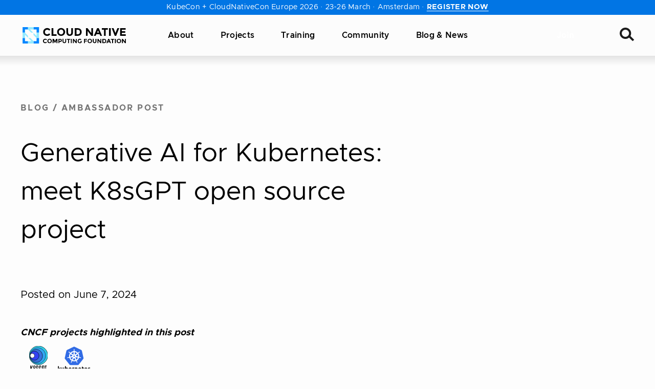

--- FILE ---
content_type: text/html; charset=UTF-8
request_url: https://www.cncf.io/blog/2024/06/07/generative-ai-for-kubernetes-meet-k8sgpt-open-source-project/
body_size: 43951
content:
<!DOCTYPE html>
<html lang="en-US" class="no-focus-outline">

	<head>
		<meta charset="UTF-8">
		<meta name="viewport" content="width=device-width, initial-scale=1">
		<title>Generative AI for Kubernetes: meet K8sGPT open source project | CNCF</title>

<!-- The SEO Framework by Sybre Waaijer -->
<meta name="robots" content="max-snippet:-1,max-image-preview:standard,max-video-preview:-1" />
<link rel="canonical" href="https://logz.io/blog/k8sgpt-generative-ai-for-kubernetes/" />
<meta name="description" content="Ambassador post originally published on the Logz.io blog by Dotan Horovits Troubleshooting within Kubernetes environments can be a daunting task." />
<meta property="og:type" content="article" />
<meta property="og:locale" content="en_US" />
<meta property="og:site_name" content="CNCF" />
<meta property="og:title" content="Generative AI for Kubernetes: meet K8sGPT open source project" />
<meta property="og:description" content="Ambassador post originally published on the Logz.io blog by Dotan Horovits Troubleshooting within Kubernetes environments can be a daunting task. If we could only have a magical artificial…" />
<meta property="og:url" content="https://logz.io/blog/k8sgpt-generative-ai-for-kubernetes/" />
<meta property="og:image" content="https://www.cncf.io/wp-content/uploads/2024/05/Single-Card-2-67.jpg" />
<meta property="og:image:width" content="1800" />
<meta property="og:image:height" content="945" />
<meta property="article:published_time" content="2024-06-07T15:00:00+00:00" />
<meta property="article:modified_time" content="2024-08-08T15:16:08+00:00" />
<meta name="twitter:card" content="summary_large_image" />
<meta name="twitter:site" content="@cloudnativefdn" />
<meta name="twitter:title" content="Generative AI for Kubernetes: meet K8sGPT open source project" />
<meta name="twitter:description" content="Ambassador post originally published on the Logz.io blog by Dotan Horovits Troubleshooting within Kubernetes environments can be a daunting task. If we could only have a magical artificial…" />
<meta name="twitter:image" content="https://www.cncf.io/wp-content/uploads/2024/05/Single-Card-2-67.jpg" />
<script type="application/ld+json">{"@context":"https://schema.org","@graph":[{"@type":"WebSite","@id":"https://www.cncf.io/#/schema/WebSite","url":"https://www.cncf.io/","name":"CNCF","inLanguage":"en-US","potentialAction":{"@type":"SearchAction","target":{"@type":"EntryPoint","urlTemplate":"https://www.cncf.io/search/{search_term_string}/"},"query-input":"required name=search_term_string"},"publisher":{"@type":"Organization","@id":"https://www.cncf.io/#/schema/Organization","name":"CNCF","url":"https://www.cncf.io/","sameAs":["https://www.facebook.com/CloudNativeComputingFoundation/","https://twitter.com/cloudnativefdn","https://www.instagram.com/humans.of.cloudnative/","https://www.youtube.com/c/cloudnativefdn","https://www.linkedin.com/company/cloud-native-computing-foundation/"],"logo":{"@type":"ImageObject","url":"https://www.cncf.io/wp-content/uploads/2022/11/cncf-logo-stacked.png","contentUrl":"https://www.cncf.io/wp-content/uploads/2022/11/cncf-logo-stacked.png","width":1293,"height":762,"contentSize":"12810"}}},{"@type":"WebPage","@id":"https://logz.io/blog/k8sgpt-generative-ai-for-kubernetes/","url":"https://logz.io/blog/k8sgpt-generative-ai-for-kubernetes/","name":"Generative AI for Kubernetes: meet K8sGPT open source project | CNCF","description":"Ambassador post originally published on the Logz.io blog by Dotan Horovits Troubleshooting within Kubernetes environments can be a daunting task.","inLanguage":"en-US","isPartOf":{"@id":"https://www.cncf.io/#/schema/WebSite"},"breadcrumb":{"@type":"BreadcrumbList","@id":"https://www.cncf.io/#/schema/BreadcrumbList","itemListElement":[{"@type":"ListItem","position":1,"item":"https://www.cncf.io/","name":"CNCF"},{"@type":"ListItem","position":2,"item":"https://www.cncf.io/blog/","name":"Category: Blog"},{"@type":"ListItem","position":3,"name":"Generative AI for Kubernetes: meet K8sGPT open source project"}]},"potentialAction":{"@type":"ReadAction","target":"https://logz.io/blog/k8sgpt-generative-ai-for-kubernetes/"},"datePublished":"2024-06-07T15:00:00+00:00","dateModified":"2024-08-08T15:16:08+00:00","author":{"@type":"Person","@id":"https://www.cncf.io/#/schema/Person/d97a259a66ac4633ce2cecfb8ee7d597","name":"Jessie"}}]}</script>
<!-- / The SEO Framework by Sybre Waaijer | 8.90ms meta | 0.48ms boot -->

<link rel='dns-prefetch' href='//lfx-segment.platform.linuxfoundation.org' />
<link rel='dns-prefetch' href='//www.cncf.io' />
<link rel='dns-prefetch' href='//js.hs-scripts.com' />
<link crossorigin href='//js.hscollectedforms.net' rel='preconnect' />
<link crossorigin href='//js.hs-banner.com' rel='preconnect' />
<link crossorigin href='//js.hs-analytics.net' rel='preconnect' />
<link crossorigin href='//js.hsforms.net' rel='preconnect' />
<link crossorigin href='//js.hs-scripts.com' rel='preconnect' />
<link crossorigin href='//landscape.cncf.io' rel='preconnect' />
<link crossorigin href='//cmp.osano.com' rel='preconnect' />
<link crossorigin href='//consent.api.osano.com' rel='preconnect' />
<link crossorigin href='//www.googletagmanager.com' rel='preconnect' />
<link crossorigin href='//www.gstatic.com' rel='preconnect' />
<link crossorigin href='//browser-update.org' rel='preconnect' />
<link crossorigin href='//js-agent.newrelic.com' rel='preconnect' />
<style id='wp-img-auto-sizes-contain-inline-css'>
img:is([sizes=auto i],[sizes^="auto," i]){contain-intrinsic-size:3000px 1500px}
/*# sourceURL=wp-img-auto-sizes-contain-inline-css */
</style>
<style id='wp-block-library-inline-css'>
:root{--wp-block-synced-color:#7a00df;--wp-block-synced-color--rgb:122,0,223;--wp-bound-block-color:var(--wp-block-synced-color);--wp-editor-canvas-background:#ddd;--wp-admin-theme-color:#007cba;--wp-admin-theme-color--rgb:0,124,186;--wp-admin-theme-color-darker-10:#006ba1;--wp-admin-theme-color-darker-10--rgb:0,107,160.5;--wp-admin-theme-color-darker-20:#005a87;--wp-admin-theme-color-darker-20--rgb:0,90,135;--wp-admin-border-width-focus:2px}@media (min-resolution:192dpi){:root{--wp-admin-border-width-focus:1.5px}}.wp-element-button{cursor:pointer}:root .has-very-light-gray-background-color{background-color:#eee}:root .has-very-dark-gray-background-color{background-color:#313131}:root .has-very-light-gray-color{color:#eee}:root .has-very-dark-gray-color{color:#313131}:root .has-vivid-green-cyan-to-vivid-cyan-blue-gradient-background{background:linear-gradient(135deg,#00d084,#0693e3)}:root .has-purple-crush-gradient-background{background:linear-gradient(135deg,#34e2e4,#4721fb 50%,#ab1dfe)}:root .has-hazy-dawn-gradient-background{background:linear-gradient(135deg,#faaca8,#dad0ec)}:root .has-subdued-olive-gradient-background{background:linear-gradient(135deg,#fafae1,#67a671)}:root .has-atomic-cream-gradient-background{background:linear-gradient(135deg,#fdd79a,#004a59)}:root .has-nightshade-gradient-background{background:linear-gradient(135deg,#330968,#31cdcf)}:root .has-midnight-gradient-background{background:linear-gradient(135deg,#020381,#2874fc)}:root{--wp--preset--font-size--normal:16px;--wp--preset--font-size--huge:42px}.has-regular-font-size{font-size:1em}.has-larger-font-size{font-size:2.625em}.has-normal-font-size{font-size:var(--wp--preset--font-size--normal)}.has-huge-font-size{font-size:var(--wp--preset--font-size--huge)}.has-text-align-center{text-align:center}.has-text-align-left{text-align:left}.has-text-align-right{text-align:right}.has-fit-text{white-space:nowrap!important}#end-resizable-editor-section{display:none}.aligncenter{clear:both}.items-justified-left{justify-content:flex-start}.items-justified-center{justify-content:center}.items-justified-right{justify-content:flex-end}.items-justified-space-between{justify-content:space-between}.screen-reader-text{border:0;clip-path:inset(50%);height:1px;margin:-1px;overflow:hidden;padding:0;position:absolute;width:1px;word-wrap:normal!important}.screen-reader-text:focus{background-color:#ddd;clip-path:none;color:#444;display:block;font-size:1em;height:auto;left:5px;line-height:normal;padding:15px 23px 14px;text-decoration:none;top:5px;width:auto;z-index:100000}html :where(.has-border-color){border-style:solid}html :where([style*=border-top-color]){border-top-style:solid}html :where([style*=border-right-color]){border-right-style:solid}html :where([style*=border-bottom-color]){border-bottom-style:solid}html :where([style*=border-left-color]){border-left-style:solid}html :where([style*=border-width]){border-style:solid}html :where([style*=border-top-width]){border-top-style:solid}html :where([style*=border-right-width]){border-right-style:solid}html :where([style*=border-bottom-width]){border-bottom-style:solid}html :where([style*=border-left-width]){border-left-style:solid}html :where(img[class*=wp-image-]){height:auto;max-width:100%}:where(figure){margin:0 0 1em}html :where(.is-position-sticky){--wp-admin--admin-bar--position-offset:var(--wp-admin--admin-bar--height,0px)}@media screen and (max-width:600px){html :where(.is-position-sticky){--wp-admin--admin-bar--position-offset:0px}}

/*# sourceURL=wp-block-library-inline-css */
</style><style id='wp-block-heading-inline-css'>
h1:where(.wp-block-heading).has-background,h2:where(.wp-block-heading).has-background,h3:where(.wp-block-heading).has-background,h4:where(.wp-block-heading).has-background,h5:where(.wp-block-heading).has-background,h6:where(.wp-block-heading).has-background{padding:1.25em 2.375em}h1.has-text-align-left[style*=writing-mode]:where([style*=vertical-lr]),h1.has-text-align-right[style*=writing-mode]:where([style*=vertical-rl]),h2.has-text-align-left[style*=writing-mode]:where([style*=vertical-lr]),h2.has-text-align-right[style*=writing-mode]:where([style*=vertical-rl]),h3.has-text-align-left[style*=writing-mode]:where([style*=vertical-lr]),h3.has-text-align-right[style*=writing-mode]:where([style*=vertical-rl]),h4.has-text-align-left[style*=writing-mode]:where([style*=vertical-lr]),h4.has-text-align-right[style*=writing-mode]:where([style*=vertical-rl]),h5.has-text-align-left[style*=writing-mode]:where([style*=vertical-lr]),h5.has-text-align-right[style*=writing-mode]:where([style*=vertical-rl]),h6.has-text-align-left[style*=writing-mode]:where([style*=vertical-lr]),h6.has-text-align-right[style*=writing-mode]:where([style*=vertical-rl]){rotate:180deg}
/*# sourceURL=https://www.cncf.io/wp/wp-includes/blocks/heading/style.min.css */
</style>
<style id='wp-block-list-inline-css'>
ol,ul{box-sizing:border-box}:root :where(.wp-block-list.has-background){padding:1.25em 2.375em}
/*# sourceURL=https://www.cncf.io/wp/wp-includes/blocks/list/style.min.css */
</style>
<style id='wp-block-group-inline-css'>
.wp-block-group{box-sizing:border-box}:where(.wp-block-group.wp-block-group-is-layout-constrained){position:relative}
/*# sourceURL=https://www.cncf.io/wp/wp-includes/blocks/group/style.min.css */
</style>
<style id='wp-block-group-theme-inline-css'>
:where(.wp-block-group.has-background){padding:1.25em 2.375em}
/*# sourceURL=https://www.cncf.io/wp/wp-includes/blocks/group/theme.min.css */
</style>
<style id='wp-block-paragraph-inline-css'>
.is-small-text{font-size:.875em}.is-regular-text{font-size:1em}.is-large-text{font-size:2.25em}.is-larger-text{font-size:3em}.has-drop-cap:not(:focus):first-letter{float:left;font-size:8.4em;font-style:normal;font-weight:100;line-height:.68;margin:.05em .1em 0 0;text-transform:uppercase}body.rtl .has-drop-cap:not(:focus):first-letter{float:none;margin-left:.1em}p.has-drop-cap.has-background{overflow:hidden}:root :where(p.has-background){padding:1.25em 2.375em}:where(p.has-text-color:not(.has-link-color)) a{color:inherit}p.has-text-align-left[style*="writing-mode:vertical-lr"],p.has-text-align-right[style*="writing-mode:vertical-rl"]{rotate:180deg}
/*# sourceURL=https://www.cncf.io/wp/wp-includes/blocks/paragraph/style.min.css */
</style>
<style id='wp-block-spacer-inline-css'>
.wp-block-spacer{clear:both}
/*# sourceURL=https://www.cncf.io/wp/wp-includes/blocks/spacer/style.min.css */
</style>
<style id='global-styles-inline-css'>
:root{--wp--preset--aspect-ratio--square: 1;--wp--preset--aspect-ratio--4-3: 4/3;--wp--preset--aspect-ratio--3-4: 3/4;--wp--preset--aspect-ratio--3-2: 3/2;--wp--preset--aspect-ratio--2-3: 2/3;--wp--preset--aspect-ratio--16-9: 16/9;--wp--preset--aspect-ratio--9-16: 9/16;--wp--preset--color--black: #000000;--wp--preset--color--cyan-bluish-gray: #abb8c3;--wp--preset--color--white: #FFFFFF;--wp--preset--color--pale-pink: #f78da7;--wp--preset--color--vivid-red: #cf2e2e;--wp--preset--color--luminous-vivid-orange: #ff6900;--wp--preset--color--luminous-vivid-amber: #fcb900;--wp--preset--color--light-green-cyan: #7bdcb5;--wp--preset--color--vivid-green-cyan: #00d084;--wp--preset--color--pale-cyan-blue: #8ed1fc;--wp--preset--color--vivid-cyan-blue: #0693e3;--wp--preset--color--vivid-purple: #9b51e0;--wp--preset--color--pink-400: #d62293;--wp--preset--color--tertiary-400: #62a1ff;--wp--preset--color--gray-700: #747474;--wp--preset--color--gray-500: #c4c4c4;--wp--preset--color--gray-400: #e6e6e6;--wp--preset--color--gray-300: #eeeeee;--wp--preset--color--gray-200: #f8f8f8;--wp--preset--color--gray-100: #fcfcfc;--wp--preset--color--gray-050: #fdfdfd;--wp--preset--color--purple: #4A23CC;--wp--preset--gradient--vivid-cyan-blue-to-vivid-purple: linear-gradient(135deg,rgb(6,147,227) 0%,rgb(155,81,224) 100%);--wp--preset--gradient--light-green-cyan-to-vivid-green-cyan: linear-gradient(135deg,rgb(122,220,180) 0%,rgb(0,208,130) 100%);--wp--preset--gradient--luminous-vivid-amber-to-luminous-vivid-orange: linear-gradient(135deg,rgb(252,185,0) 0%,rgb(255,105,0) 100%);--wp--preset--gradient--luminous-vivid-orange-to-vivid-red: linear-gradient(135deg,rgb(255,105,0) 0%,rgb(207,46,46) 100%);--wp--preset--gradient--very-light-gray-to-cyan-bluish-gray: linear-gradient(135deg,rgb(238,238,238) 0%,rgb(169,184,195) 100%);--wp--preset--gradient--cool-to-warm-spectrum: linear-gradient(135deg,rgb(74,234,220) 0%,rgb(151,120,209) 20%,rgb(207,42,186) 40%,rgb(238,44,130) 60%,rgb(251,105,98) 80%,rgb(254,248,76) 100%);--wp--preset--gradient--blush-light-purple: linear-gradient(135deg,rgb(255,206,236) 0%,rgb(152,150,240) 100%);--wp--preset--gradient--blush-bordeaux: linear-gradient(135deg,rgb(254,205,165) 0%,rgb(254,45,45) 50%,rgb(107,0,62) 100%);--wp--preset--gradient--luminous-dusk: linear-gradient(135deg,rgb(255,203,112) 0%,rgb(199,81,192) 50%,rgb(65,88,208) 100%);--wp--preset--gradient--pale-ocean: linear-gradient(135deg,rgb(255,245,203) 0%,rgb(182,227,212) 50%,rgb(51,167,181) 100%);--wp--preset--gradient--electric-grass: linear-gradient(135deg,rgb(202,248,128) 0%,rgb(113,206,126) 100%);--wp--preset--gradient--midnight: linear-gradient(135deg,rgb(2,3,129) 0%,rgb(40,116,252) 100%);--wp--preset--font-size--small: 14px;--wp--preset--font-size--medium: 18px;--wp--preset--font-size--large: 20px;--wp--preset--font-size--x-large: 42px;--wp--preset--font-size--extra-small: 10px;--wp--preset--font-size--normal: 16px;--wp--preset--font-size--larger: 24px;--wp--preset--font-size--extra-large: 36px;--wp--preset--font-size--extra-extra-large: 46px;--wp--preset--font-family--primary: Clarity City,-apple-system,BlinkMacSystemFont,Segoe UI,Helvetica,Arial,sans-serif,Roboto,Ubuntu,Apple Color Emoji,Segoe UI Emoji,Segoe UI Symbol;--wp--preset--font-family--serif: Source Serif Pro, Apple Garamond, Baskerville, Times New Roman, Droid Serif, Times, Source Serif Pro, serif;--wp--preset--spacing--20: 0.44rem;--wp--preset--spacing--30: 0.67rem;--wp--preset--spacing--40: 1rem;--wp--preset--spacing--50: 1.5rem;--wp--preset--spacing--60: 2.25rem;--wp--preset--spacing--70: 3.38rem;--wp--preset--spacing--80: 5.06rem;--wp--preset--shadow--natural: 6px 6px 9px rgba(0, 0, 0, 0.2);--wp--preset--shadow--deep: 12px 12px 50px rgba(0, 0, 0, 0.4);--wp--preset--shadow--sharp: 6px 6px 0px rgba(0, 0, 0, 0.2);--wp--preset--shadow--outlined: 6px 6px 0px -3px rgb(255, 255, 255), 6px 6px rgb(0, 0, 0);--wp--preset--shadow--crisp: 6px 6px 0px rgb(0, 0, 0);}.wp-block-button .wp-block-button__link{--wp--preset--color--pink-400: #d62293;--wp--preset--color--black: #000000;}:root { --wp--style--global--content-size: 1200px;--wp--style--global--wide-size: 1200px; }:where(body) { margin: 0; }.wp-site-blocks > .alignleft { float: left; margin-right: 2em; }.wp-site-blocks > .alignright { float: right; margin-left: 2em; }.wp-site-blocks > .aligncenter { justify-content: center; margin-left: auto; margin-right: auto; }:where(.is-layout-flex){gap: 0.5em;}:where(.is-layout-grid){gap: 0.5em;}.is-layout-flow > .alignleft{float: left;margin-inline-start: 0;margin-inline-end: 2em;}.is-layout-flow > .alignright{float: right;margin-inline-start: 2em;margin-inline-end: 0;}.is-layout-flow > .aligncenter{margin-left: auto !important;margin-right: auto !important;}.is-layout-constrained > .alignleft{float: left;margin-inline-start: 0;margin-inline-end: 2em;}.is-layout-constrained > .alignright{float: right;margin-inline-start: 2em;margin-inline-end: 0;}.is-layout-constrained > .aligncenter{margin-left: auto !important;margin-right: auto !important;}.is-layout-constrained > :where(:not(.alignleft):not(.alignright):not(.alignfull)){max-width: var(--wp--style--global--content-size);margin-left: auto !important;margin-right: auto !important;}.is-layout-constrained > .alignwide{max-width: var(--wp--style--global--wide-size);}body .is-layout-flex{display: flex;}.is-layout-flex{flex-wrap: wrap;align-items: center;}.is-layout-flex > :is(*, div){margin: 0;}body .is-layout-grid{display: grid;}.is-layout-grid > :is(*, div){margin: 0;}body{background-color: var(--wp--preset--color--gray-050);color: var(--wp--preset--color--black);font-family: var(--wp--preset--font-family--primary);font-weight: 400;padding-top: 0px;padding-right: 0px;padding-bottom: 0px;padding-left: 0px;text-decoration: none;}a:where(:not(.wp-element-button)){color: var(--wp--preset--color--pink-400);font-weight: 700;text-decoration: none;}h1, h2, h3, h4, h5, h6{color: var(--wp--preset--color--black);font-weight: 700;}:root :where(.wp-element-button, .wp-block-button__link){background-color: var(--wp--preset--color--pink-400);border-radius: 5px;border-width: 0;color: var(--wp--preset--color--white);font-family: inherit;font-size: 16px;font-style: inherit;font-weight: 700;letter-spacing: 0.02em;line-height: 18px;padding-top: 11px;padding-right: 40px;padding-bottom: 11px;padding-left: 40px;text-decoration: none;text-transform: uppercase;}:root :where(.wp-element-button:visited, .wp-block-button__link:visited){color: var(--wp--preset--color--white);text-decoration: none;}:root :where(.wp-element-button:hover, .wp-block-button__link:hover){background-color: #c53490;color: var(--wp--preset--color--white);text-decoration: none;}.has-black-color{color: var(--wp--preset--color--black) !important;}.has-cyan-bluish-gray-color{color: var(--wp--preset--color--cyan-bluish-gray) !important;}.has-white-color{color: var(--wp--preset--color--white) !important;}.has-pale-pink-color{color: var(--wp--preset--color--pale-pink) !important;}.has-vivid-red-color{color: var(--wp--preset--color--vivid-red) !important;}.has-luminous-vivid-orange-color{color: var(--wp--preset--color--luminous-vivid-orange) !important;}.has-luminous-vivid-amber-color{color: var(--wp--preset--color--luminous-vivid-amber) !important;}.has-light-green-cyan-color{color: var(--wp--preset--color--light-green-cyan) !important;}.has-vivid-green-cyan-color{color: var(--wp--preset--color--vivid-green-cyan) !important;}.has-pale-cyan-blue-color{color: var(--wp--preset--color--pale-cyan-blue) !important;}.has-vivid-cyan-blue-color{color: var(--wp--preset--color--vivid-cyan-blue) !important;}.has-vivid-purple-color{color: var(--wp--preset--color--vivid-purple) !important;}.has-pink-400-color{color: var(--wp--preset--color--pink-400) !important;}.has-tertiary-400-color{color: var(--wp--preset--color--tertiary-400) !important;}.has-gray-700-color{color: var(--wp--preset--color--gray-700) !important;}.has-gray-500-color{color: var(--wp--preset--color--gray-500) !important;}.has-gray-400-color{color: var(--wp--preset--color--gray-400) !important;}.has-gray-300-color{color: var(--wp--preset--color--gray-300) !important;}.has-gray-200-color{color: var(--wp--preset--color--gray-200) !important;}.has-gray-100-color{color: var(--wp--preset--color--gray-100) !important;}.has-gray-050-color{color: var(--wp--preset--color--gray-050) !important;}.has-purple-color{color: var(--wp--preset--color--purple) !important;}.has-black-background-color{background-color: var(--wp--preset--color--black) !important;}.has-cyan-bluish-gray-background-color{background-color: var(--wp--preset--color--cyan-bluish-gray) !important;}.has-white-background-color{background-color: var(--wp--preset--color--white) !important;}.has-pale-pink-background-color{background-color: var(--wp--preset--color--pale-pink) !important;}.has-vivid-red-background-color{background-color: var(--wp--preset--color--vivid-red) !important;}.has-luminous-vivid-orange-background-color{background-color: var(--wp--preset--color--luminous-vivid-orange) !important;}.has-luminous-vivid-amber-background-color{background-color: var(--wp--preset--color--luminous-vivid-amber) !important;}.has-light-green-cyan-background-color{background-color: var(--wp--preset--color--light-green-cyan) !important;}.has-vivid-green-cyan-background-color{background-color: var(--wp--preset--color--vivid-green-cyan) !important;}.has-pale-cyan-blue-background-color{background-color: var(--wp--preset--color--pale-cyan-blue) !important;}.has-vivid-cyan-blue-background-color{background-color: var(--wp--preset--color--vivid-cyan-blue) !important;}.has-vivid-purple-background-color{background-color: var(--wp--preset--color--vivid-purple) !important;}.has-pink-400-background-color{background-color: var(--wp--preset--color--pink-400) !important;}.has-tertiary-400-background-color{background-color: var(--wp--preset--color--tertiary-400) !important;}.has-gray-700-background-color{background-color: var(--wp--preset--color--gray-700) !important;}.has-gray-500-background-color{background-color: var(--wp--preset--color--gray-500) !important;}.has-gray-400-background-color{background-color: var(--wp--preset--color--gray-400) !important;}.has-gray-300-background-color{background-color: var(--wp--preset--color--gray-300) !important;}.has-gray-200-background-color{background-color: var(--wp--preset--color--gray-200) !important;}.has-gray-100-background-color{background-color: var(--wp--preset--color--gray-100) !important;}.has-gray-050-background-color{background-color: var(--wp--preset--color--gray-050) !important;}.has-purple-background-color{background-color: var(--wp--preset--color--purple) !important;}.has-black-border-color{border-color: var(--wp--preset--color--black) !important;}.has-cyan-bluish-gray-border-color{border-color: var(--wp--preset--color--cyan-bluish-gray) !important;}.has-white-border-color{border-color: var(--wp--preset--color--white) !important;}.has-pale-pink-border-color{border-color: var(--wp--preset--color--pale-pink) !important;}.has-vivid-red-border-color{border-color: var(--wp--preset--color--vivid-red) !important;}.has-luminous-vivid-orange-border-color{border-color: var(--wp--preset--color--luminous-vivid-orange) !important;}.has-luminous-vivid-amber-border-color{border-color: var(--wp--preset--color--luminous-vivid-amber) !important;}.has-light-green-cyan-border-color{border-color: var(--wp--preset--color--light-green-cyan) !important;}.has-vivid-green-cyan-border-color{border-color: var(--wp--preset--color--vivid-green-cyan) !important;}.has-pale-cyan-blue-border-color{border-color: var(--wp--preset--color--pale-cyan-blue) !important;}.has-vivid-cyan-blue-border-color{border-color: var(--wp--preset--color--vivid-cyan-blue) !important;}.has-vivid-purple-border-color{border-color: var(--wp--preset--color--vivid-purple) !important;}.has-pink-400-border-color{border-color: var(--wp--preset--color--pink-400) !important;}.has-tertiary-400-border-color{border-color: var(--wp--preset--color--tertiary-400) !important;}.has-gray-700-border-color{border-color: var(--wp--preset--color--gray-700) !important;}.has-gray-500-border-color{border-color: var(--wp--preset--color--gray-500) !important;}.has-gray-400-border-color{border-color: var(--wp--preset--color--gray-400) !important;}.has-gray-300-border-color{border-color: var(--wp--preset--color--gray-300) !important;}.has-gray-200-border-color{border-color: var(--wp--preset--color--gray-200) !important;}.has-gray-100-border-color{border-color: var(--wp--preset--color--gray-100) !important;}.has-gray-050-border-color{border-color: var(--wp--preset--color--gray-050) !important;}.has-purple-border-color{border-color: var(--wp--preset--color--purple) !important;}.has-vivid-cyan-blue-to-vivid-purple-gradient-background{background: var(--wp--preset--gradient--vivid-cyan-blue-to-vivid-purple) !important;}.has-light-green-cyan-to-vivid-green-cyan-gradient-background{background: var(--wp--preset--gradient--light-green-cyan-to-vivid-green-cyan) !important;}.has-luminous-vivid-amber-to-luminous-vivid-orange-gradient-background{background: var(--wp--preset--gradient--luminous-vivid-amber-to-luminous-vivid-orange) !important;}.has-luminous-vivid-orange-to-vivid-red-gradient-background{background: var(--wp--preset--gradient--luminous-vivid-orange-to-vivid-red) !important;}.has-very-light-gray-to-cyan-bluish-gray-gradient-background{background: var(--wp--preset--gradient--very-light-gray-to-cyan-bluish-gray) !important;}.has-cool-to-warm-spectrum-gradient-background{background: var(--wp--preset--gradient--cool-to-warm-spectrum) !important;}.has-blush-light-purple-gradient-background{background: var(--wp--preset--gradient--blush-light-purple) !important;}.has-blush-bordeaux-gradient-background{background: var(--wp--preset--gradient--blush-bordeaux) !important;}.has-luminous-dusk-gradient-background{background: var(--wp--preset--gradient--luminous-dusk) !important;}.has-pale-ocean-gradient-background{background: var(--wp--preset--gradient--pale-ocean) !important;}.has-electric-grass-gradient-background{background: var(--wp--preset--gradient--electric-grass) !important;}.has-midnight-gradient-background{background: var(--wp--preset--gradient--midnight) !important;}.has-small-font-size{font-size: var(--wp--preset--font-size--small) !important;}.has-medium-font-size{font-size: var(--wp--preset--font-size--medium) !important;}.has-large-font-size{font-size: var(--wp--preset--font-size--large) !important;}.has-x-large-font-size{font-size: var(--wp--preset--font-size--x-large) !important;}.has-extra-small-font-size{font-size: var(--wp--preset--font-size--extra-small) !important;}.has-normal-font-size{font-size: var(--wp--preset--font-size--normal) !important;}.has-larger-font-size{font-size: var(--wp--preset--font-size--larger) !important;}.has-extra-large-font-size{font-size: var(--wp--preset--font-size--extra-large) !important;}.has-extra-extra-large-font-size{font-size: var(--wp--preset--font-size--extra-extra-large) !important;}.has-primary-font-family{font-family: var(--wp--preset--font-family--primary) !important;}.has-serif-font-family{font-family: var(--wp--preset--font-family--serif) !important;}.wp-block-button .wp-block-button__link.has-pink-400-color{color: var(--wp--preset--color--pink-400) !important;}.wp-block-button .wp-block-button__link.has-black-color{color: var(--wp--preset--color--black) !important;}.wp-block-button .wp-block-button__link.has-pink-400-background-color{background-color: var(--wp--preset--color--pink-400) !important;}.wp-block-button .wp-block-button__link.has-black-background-color{background-color: var(--wp--preset--color--black) !important;}.wp-block-button .wp-block-button__link.has-pink-400-border-color{border-color: var(--wp--preset--color--pink-400) !important;}.wp-block-button .wp-block-button__link.has-black-border-color{border-color: var(--wp--preset--color--black) !important;}
/*# sourceURL=global-styles-inline-css */
</style>

<link rel='stylesheet' id='main-css' href='https://www.cncf.io/wp-content/themes/cncf-twenty-two/build/styles.min.css?ver=1769825521' media='all' />
<style id='wp-block-button-inline-css'>
.wp-block-button__link{align-content:center;box-sizing:border-box;cursor:pointer;display:inline-block;height:100%;text-align:center;word-break:break-word}.wp-block-button__link.aligncenter{text-align:center}.wp-block-button__link.alignright{text-align:right}:where(.wp-block-button__link){border-radius:9999px;box-shadow:none;padding:calc(.667em + 2px) calc(1.333em + 2px);text-decoration:none}.wp-block-button[style*=text-decoration] .wp-block-button__link{text-decoration:inherit}.wp-block-buttons>.wp-block-button.has-custom-width{max-width:none}.wp-block-buttons>.wp-block-button.has-custom-width .wp-block-button__link{width:100%}.wp-block-buttons>.wp-block-button.has-custom-font-size .wp-block-button__link{font-size:inherit}.wp-block-buttons>.wp-block-button.wp-block-button__width-25{width:calc(25% - var(--wp--style--block-gap, .5em)*.75)}.wp-block-buttons>.wp-block-button.wp-block-button__width-50{width:calc(50% - var(--wp--style--block-gap, .5em)*.5)}.wp-block-buttons>.wp-block-button.wp-block-button__width-75{width:calc(75% - var(--wp--style--block-gap, .5em)*.25)}.wp-block-buttons>.wp-block-button.wp-block-button__width-100{flex-basis:100%;width:100%}.wp-block-buttons.is-vertical>.wp-block-button.wp-block-button__width-25{width:25%}.wp-block-buttons.is-vertical>.wp-block-button.wp-block-button__width-50{width:50%}.wp-block-buttons.is-vertical>.wp-block-button.wp-block-button__width-75{width:75%}.wp-block-button.is-style-squared,.wp-block-button__link.wp-block-button.is-style-squared{border-radius:0}.wp-block-button.no-border-radius,.wp-block-button__link.no-border-radius{border-radius:0!important}:root :where(.wp-block-button .wp-block-button__link.is-style-outline),:root :where(.wp-block-button.is-style-outline>.wp-block-button__link){border:2px solid;padding:.667em 1.333em}:root :where(.wp-block-button .wp-block-button__link.is-style-outline:not(.has-text-color)),:root :where(.wp-block-button.is-style-outline>.wp-block-button__link:not(.has-text-color)){color:currentColor}:root :where(.wp-block-button .wp-block-button__link.is-style-outline:not(.has-background)),:root :where(.wp-block-button.is-style-outline>.wp-block-button__link:not(.has-background)){background-color:initial;background-image:none}
/*# sourceURL=https://www.cncf.io/wp/wp-includes/blocks/button/style.min.css */
</style>
<style id='wp-block-buttons-inline-css'>
.wp-block-buttons{box-sizing:border-box}.wp-block-buttons.is-vertical{flex-direction:column}.wp-block-buttons.is-vertical>.wp-block-button:last-child{margin-bottom:0}.wp-block-buttons>.wp-block-button{display:inline-block;margin:0}.wp-block-buttons.is-content-justification-left{justify-content:flex-start}.wp-block-buttons.is-content-justification-left.is-vertical{align-items:flex-start}.wp-block-buttons.is-content-justification-center{justify-content:center}.wp-block-buttons.is-content-justification-center.is-vertical{align-items:center}.wp-block-buttons.is-content-justification-right{justify-content:flex-end}.wp-block-buttons.is-content-justification-right.is-vertical{align-items:flex-end}.wp-block-buttons.is-content-justification-space-between{justify-content:space-between}.wp-block-buttons.aligncenter{text-align:center}.wp-block-buttons:not(.is-content-justification-space-between,.is-content-justification-right,.is-content-justification-left,.is-content-justification-center) .wp-block-button.aligncenter{margin-left:auto;margin-right:auto;width:100%}.wp-block-buttons[style*=text-decoration] .wp-block-button,.wp-block-buttons[style*=text-decoration] .wp-block-button__link{text-decoration:inherit}.wp-block-buttons.has-custom-font-size .wp-block-button__link{font-size:inherit}.wp-block-buttons .wp-block-button__link{width:100%}.wp-block-button.aligncenter{text-align:center}
/*# sourceURL=https://www.cncf.io/wp/wp-includes/blocks/buttons/style.min.css */
</style>
<script src="https://lfx-segment.platform.linuxfoundation.org/latest/lfx-segment-analytics.min.js" id="lfx-segment-js"></script>
<script id="lfx-segment-js-after">
if(window.LfxAnalytics&&window.LfxAnalytics.LfxSegmentsAnalytics){var analytics=window.LfxAnalytics.LfxSegmentsAnalytics.getInstance();analytics.init().then(function(){}).catch(function(error){console.error('Failed to initialize analytics:',error)});}else{console.warn('LfxAnalytics not found');}
//# sourceURL=lfx-segment-js-after
</script>
<script id="osano-js" data-type="lazy" data-src="https://cmp.osano.com/16A0DbT9yDNIaQkvZ/c3494b1e-ff3a-436f-978d-842e9a0bed27/osano.js?ver=1"></script>
<link rel="https://api.w.org/" href="https://www.cncf.io/wp-json/" /><link rel="alternate" title="JSON" type="application/json" href="https://www.cncf.io/wp-json/wp/v2/posts/110240" /><!-- Google Tag Manager -->
<script data-type="lazy" data-src="[data-uri]"></script>
<!-- End Google Tag Manager -->
			<!-- DO NOT COPY THIS SNIPPET! Start of Page Analytics Tracking for HubSpot WordPress plugin v11.3.37-->
			<script class="hsq-set-content-id" data-content-id="blog-post">
				var _hsq = _hsq || [];
				_hsq.push(["setContentType", "blog-post"]);
			</script>
			<!-- DO NOT COPY THIS SNIPPET! End of Page Analytics Tracking for HubSpot WordPress plugin -->
				<meta name='referrer' content='strict-origin-when-cross-origin' />
			<link rel="icon"
			href="https://www.cncf.io/wp-content/themes/cncf-twenty-two/images/favicon.ico"
			sizes="any">
		<link rel="icon"
			href="https://www.cncf.io/wp-content/themes/cncf-twenty-two/images/favicon.svg"
			sizes="any" type="image/svg+xml">
		<link rel="apple-touch-icon"
			href="https://www.cncf.io/wp-content/themes/cncf-twenty-two/images/apple-touch-icon.png">
		<link rel="manifest"
			href="https://www.cncf.io/wp-content/themes/cncf-twenty-two/images/manifest.webmanifest">
		<meta name="theme-color" content="#000000">
		<meta http-equiv="X-UA-Compatible" content="IE=edge"><script type="text/javascript">(window.NREUM||(NREUM={})).init={ajax:{deny_list:["bam.nr-data.net"]},feature_flags:["soft_nav"]};(window.NREUM||(NREUM={})).loader_config={licenseKey:"NRJS-97e2229449e282c1bef",applicationID:"643908501",browserID:"653789889"};;/*! For license information please see nr-loader-rum-1.308.0.min.js.LICENSE.txt */
(()=>{var e,t,r={163:(e,t,r)=>{"use strict";r.d(t,{j:()=>E});var n=r(384),i=r(1741);var a=r(2555);r(860).K7.genericEvents;const s="experimental.resources",o="register",c=e=>{if(!e||"string"!=typeof e)return!1;try{document.createDocumentFragment().querySelector(e)}catch{return!1}return!0};var d=r(2614),u=r(944),l=r(8122);const f="[data-nr-mask]",g=e=>(0,l.a)(e,(()=>{const e={feature_flags:[],experimental:{allow_registered_children:!1,resources:!1},mask_selector:"*",block_selector:"[data-nr-block]",mask_input_options:{color:!1,date:!1,"datetime-local":!1,email:!1,month:!1,number:!1,range:!1,search:!1,tel:!1,text:!1,time:!1,url:!1,week:!1,textarea:!1,select:!1,password:!0}};return{ajax:{deny_list:void 0,block_internal:!0,enabled:!0,autoStart:!0},api:{get allow_registered_children(){return e.feature_flags.includes(o)||e.experimental.allow_registered_children},set allow_registered_children(t){e.experimental.allow_registered_children=t},duplicate_registered_data:!1},browser_consent_mode:{enabled:!1},distributed_tracing:{enabled:void 0,exclude_newrelic_header:void 0,cors_use_newrelic_header:void 0,cors_use_tracecontext_headers:void 0,allowed_origins:void 0},get feature_flags(){return e.feature_flags},set feature_flags(t){e.feature_flags=t},generic_events:{enabled:!0,autoStart:!0},harvest:{interval:30},jserrors:{enabled:!0,autoStart:!0},logging:{enabled:!0,autoStart:!0},metrics:{enabled:!0,autoStart:!0},obfuscate:void 0,page_action:{enabled:!0},page_view_event:{enabled:!0,autoStart:!0},page_view_timing:{enabled:!0,autoStart:!0},performance:{capture_marks:!1,capture_measures:!1,capture_detail:!0,resources:{get enabled(){return e.feature_flags.includes(s)||e.experimental.resources},set enabled(t){e.experimental.resources=t},asset_types:[],first_party_domains:[],ignore_newrelic:!0}},privacy:{cookies_enabled:!0},proxy:{assets:void 0,beacon:void 0},session:{expiresMs:d.wk,inactiveMs:d.BB},session_replay:{autoStart:!0,enabled:!1,preload:!1,sampling_rate:10,error_sampling_rate:100,collect_fonts:!1,inline_images:!1,fix_stylesheets:!0,mask_all_inputs:!0,get mask_text_selector(){return e.mask_selector},set mask_text_selector(t){c(t)?e.mask_selector="".concat(t,",").concat(f):""===t||null===t?e.mask_selector=f:(0,u.R)(5,t)},get block_class(){return"nr-block"},get ignore_class(){return"nr-ignore"},get mask_text_class(){return"nr-mask"},get block_selector(){return e.block_selector},set block_selector(t){c(t)?e.block_selector+=",".concat(t):""!==t&&(0,u.R)(6,t)},get mask_input_options(){return e.mask_input_options},set mask_input_options(t){t&&"object"==typeof t?e.mask_input_options={...t,password:!0}:(0,u.R)(7,t)}},session_trace:{enabled:!0,autoStart:!0},soft_navigations:{enabled:!0,autoStart:!0},spa:{enabled:!0,autoStart:!0},ssl:void 0,user_actions:{enabled:!0,elementAttributes:["id","className","tagName","type"]}}})());var p=r(6154),m=r(9324);let h=0;const v={buildEnv:m.F3,distMethod:m.Xs,version:m.xv,originTime:p.WN},b={consented:!1},y={appMetadata:{},get consented(){return this.session?.state?.consent||b.consented},set consented(e){b.consented=e},customTransaction:void 0,denyList:void 0,disabled:!1,harvester:void 0,isolatedBacklog:!1,isRecording:!1,loaderType:void 0,maxBytes:3e4,obfuscator:void 0,onerror:void 0,ptid:void 0,releaseIds:{},session:void 0,timeKeeper:void 0,registeredEntities:[],jsAttributesMetadata:{bytes:0},get harvestCount(){return++h}},_=e=>{const t=(0,l.a)(e,y),r=Object.keys(v).reduce((e,t)=>(e[t]={value:v[t],writable:!1,configurable:!0,enumerable:!0},e),{});return Object.defineProperties(t,r)};var w=r(5701);const x=e=>{const t=e.startsWith("http");e+="/",r.p=t?e:"https://"+e};var R=r(7836),k=r(3241);const A={accountID:void 0,trustKey:void 0,agentID:void 0,licenseKey:void 0,applicationID:void 0,xpid:void 0},S=e=>(0,l.a)(e,A),T=new Set;function E(e,t={},r,s){let{init:o,info:c,loader_config:d,runtime:u={},exposed:l=!0}=t;if(!c){const e=(0,n.pV)();o=e.init,c=e.info,d=e.loader_config}e.init=g(o||{}),e.loader_config=S(d||{}),c.jsAttributes??={},p.bv&&(c.jsAttributes.isWorker=!0),e.info=(0,a.D)(c);const f=e.init,m=[c.beacon,c.errorBeacon];T.has(e.agentIdentifier)||(f.proxy.assets&&(x(f.proxy.assets),m.push(f.proxy.assets)),f.proxy.beacon&&m.push(f.proxy.beacon),e.beacons=[...m],function(e){const t=(0,n.pV)();Object.getOwnPropertyNames(i.W.prototype).forEach(r=>{const n=i.W.prototype[r];if("function"!=typeof n||"constructor"===n)return;let a=t[r];e[r]&&!1!==e.exposed&&"micro-agent"!==e.runtime?.loaderType&&(t[r]=(...t)=>{const n=e[r](...t);return a?a(...t):n})})}(e),(0,n.US)("activatedFeatures",w.B)),u.denyList=[...f.ajax.deny_list||[],...f.ajax.block_internal?m:[]],u.ptid=e.agentIdentifier,u.loaderType=r,e.runtime=_(u),T.has(e.agentIdentifier)||(e.ee=R.ee.get(e.agentIdentifier),e.exposed=l,(0,k.W)({agentIdentifier:e.agentIdentifier,drained:!!w.B?.[e.agentIdentifier],type:"lifecycle",name:"initialize",feature:void 0,data:e.config})),T.add(e.agentIdentifier)}},384:(e,t,r)=>{"use strict";r.d(t,{NT:()=>s,US:()=>u,Zm:()=>o,bQ:()=>d,dV:()=>c,pV:()=>l});var n=r(6154),i=r(1863),a=r(1910);const s={beacon:"bam.nr-data.net",errorBeacon:"bam.nr-data.net"};function o(){return n.gm.NREUM||(n.gm.NREUM={}),void 0===n.gm.newrelic&&(n.gm.newrelic=n.gm.NREUM),n.gm.NREUM}function c(){let e=o();return e.o||(e.o={ST:n.gm.setTimeout,SI:n.gm.setImmediate||n.gm.setInterval,CT:n.gm.clearTimeout,XHR:n.gm.XMLHttpRequest,REQ:n.gm.Request,EV:n.gm.Event,PR:n.gm.Promise,MO:n.gm.MutationObserver,FETCH:n.gm.fetch,WS:n.gm.WebSocket},(0,a.i)(...Object.values(e.o))),e}function d(e,t){let r=o();r.initializedAgents??={},t.initializedAt={ms:(0,i.t)(),date:new Date},r.initializedAgents[e]=t}function u(e,t){o()[e]=t}function l(){return function(){let e=o();const t=e.info||{};e.info={beacon:s.beacon,errorBeacon:s.errorBeacon,...t}}(),function(){let e=o();const t=e.init||{};e.init={...t}}(),c(),function(){let e=o();const t=e.loader_config||{};e.loader_config={...t}}(),o()}},782:(e,t,r)=>{"use strict";r.d(t,{T:()=>n});const n=r(860).K7.pageViewTiming},860:(e,t,r)=>{"use strict";r.d(t,{$J:()=>u,K7:()=>c,P3:()=>d,XX:()=>i,Yy:()=>o,df:()=>a,qY:()=>n,v4:()=>s});const n="events",i="jserrors",a="browser/blobs",s="rum",o="browser/logs",c={ajax:"ajax",genericEvents:"generic_events",jserrors:i,logging:"logging",metrics:"metrics",pageAction:"page_action",pageViewEvent:"page_view_event",pageViewTiming:"page_view_timing",sessionReplay:"session_replay",sessionTrace:"session_trace",softNav:"soft_navigations",spa:"spa"},d={[c.pageViewEvent]:1,[c.pageViewTiming]:2,[c.metrics]:3,[c.jserrors]:4,[c.spa]:5,[c.ajax]:6,[c.sessionTrace]:7,[c.softNav]:8,[c.sessionReplay]:9,[c.logging]:10,[c.genericEvents]:11},u={[c.pageViewEvent]:s,[c.pageViewTiming]:n,[c.ajax]:n,[c.spa]:n,[c.softNav]:n,[c.metrics]:i,[c.jserrors]:i,[c.sessionTrace]:a,[c.sessionReplay]:a,[c.logging]:o,[c.genericEvents]:"ins"}},944:(e,t,r)=>{"use strict";r.d(t,{R:()=>i});var n=r(3241);function i(e,t){"function"==typeof console.debug&&(console.debug("New Relic Warning: https://github.com/newrelic/newrelic-browser-agent/blob/main/docs/warning-codes.md#".concat(e),t),(0,n.W)({agentIdentifier:null,drained:null,type:"data",name:"warn",feature:"warn",data:{code:e,secondary:t}}))}},1687:(e,t,r)=>{"use strict";r.d(t,{Ak:()=>d,Ze:()=>f,x3:()=>u});var n=r(3241),i=r(7836),a=r(3606),s=r(860),o=r(2646);const c={};function d(e,t){const r={staged:!1,priority:s.P3[t]||0};l(e),c[e].get(t)||c[e].set(t,r)}function u(e,t){e&&c[e]&&(c[e].get(t)&&c[e].delete(t),p(e,t,!1),c[e].size&&g(e))}function l(e){if(!e)throw new Error("agentIdentifier required");c[e]||(c[e]=new Map)}function f(e="",t="feature",r=!1){if(l(e),!e||!c[e].get(t)||r)return p(e,t);c[e].get(t).staged=!0,g(e)}function g(e){const t=Array.from(c[e]);t.every(([e,t])=>t.staged)&&(t.sort((e,t)=>e[1].priority-t[1].priority),t.forEach(([t])=>{c[e].delete(t),p(e,t)}))}function p(e,t,r=!0){const s=e?i.ee.get(e):i.ee,c=a.i.handlers;if(!s.aborted&&s.backlog&&c){if((0,n.W)({agentIdentifier:e,type:"lifecycle",name:"drain",feature:t}),r){const e=s.backlog[t],r=c[t];if(r){for(let t=0;e&&t<e.length;++t)m(e[t],r);Object.entries(r).forEach(([e,t])=>{Object.values(t||{}).forEach(t=>{t[0]?.on&&t[0]?.context()instanceof o.y&&t[0].on(e,t[1])})})}}s.isolatedBacklog||delete c[t],s.backlog[t]=null,s.emit("drain-"+t,[])}}function m(e,t){var r=e[1];Object.values(t[r]||{}).forEach(t=>{var r=e[0];if(t[0]===r){var n=t[1],i=e[3],a=e[2];n.apply(i,a)}})}},1738:(e,t,r)=>{"use strict";r.d(t,{U:()=>g,Y:()=>f});var n=r(3241),i=r(9908),a=r(1863),s=r(944),o=r(5701),c=r(3969),d=r(8362),u=r(860),l=r(4261);function f(e,t,r,a){const f=a||r;!f||f[e]&&f[e]!==d.d.prototype[e]||(f[e]=function(){(0,i.p)(c.xV,["API/"+e+"/called"],void 0,u.K7.metrics,r.ee),(0,n.W)({agentIdentifier:r.agentIdentifier,drained:!!o.B?.[r.agentIdentifier],type:"data",name:"api",feature:l.Pl+e,data:{}});try{return t.apply(this,arguments)}catch(e){(0,s.R)(23,e)}})}function g(e,t,r,n,s){const o=e.info;null===r?delete o.jsAttributes[t]:o.jsAttributes[t]=r,(s||null===r)&&(0,i.p)(l.Pl+n,[(0,a.t)(),t,r],void 0,"session",e.ee)}},1741:(e,t,r)=>{"use strict";r.d(t,{W:()=>a});var n=r(944),i=r(4261);class a{#e(e,...t){if(this[e]!==a.prototype[e])return this[e](...t);(0,n.R)(35,e)}addPageAction(e,t){return this.#e(i.hG,e,t)}register(e){return this.#e(i.eY,e)}recordCustomEvent(e,t){return this.#e(i.fF,e,t)}setPageViewName(e,t){return this.#e(i.Fw,e,t)}setCustomAttribute(e,t,r){return this.#e(i.cD,e,t,r)}noticeError(e,t){return this.#e(i.o5,e,t)}setUserId(e,t=!1){return this.#e(i.Dl,e,t)}setApplicationVersion(e){return this.#e(i.nb,e)}setErrorHandler(e){return this.#e(i.bt,e)}addRelease(e,t){return this.#e(i.k6,e,t)}log(e,t){return this.#e(i.$9,e,t)}start(){return this.#e(i.d3)}finished(e){return this.#e(i.BL,e)}recordReplay(){return this.#e(i.CH)}pauseReplay(){return this.#e(i.Tb)}addToTrace(e){return this.#e(i.U2,e)}setCurrentRouteName(e){return this.#e(i.PA,e)}interaction(e){return this.#e(i.dT,e)}wrapLogger(e,t,r){return this.#e(i.Wb,e,t,r)}measure(e,t){return this.#e(i.V1,e,t)}consent(e){return this.#e(i.Pv,e)}}},1863:(e,t,r)=>{"use strict";function n(){return Math.floor(performance.now())}r.d(t,{t:()=>n})},1910:(e,t,r)=>{"use strict";r.d(t,{i:()=>a});var n=r(944);const i=new Map;function a(...e){return e.every(e=>{if(i.has(e))return i.get(e);const t="function"==typeof e?e.toString():"",r=t.includes("[native code]"),a=t.includes("nrWrapper");return r||a||(0,n.R)(64,e?.name||t),i.set(e,r),r})}},2555:(e,t,r)=>{"use strict";r.d(t,{D:()=>o,f:()=>s});var n=r(384),i=r(8122);const a={beacon:n.NT.beacon,errorBeacon:n.NT.errorBeacon,licenseKey:void 0,applicationID:void 0,sa:void 0,queueTime:void 0,applicationTime:void 0,ttGuid:void 0,user:void 0,account:void 0,product:void 0,extra:void 0,jsAttributes:{},userAttributes:void 0,atts:void 0,transactionName:void 0,tNamePlain:void 0};function s(e){try{return!!e.licenseKey&&!!e.errorBeacon&&!!e.applicationID}catch(e){return!1}}const o=e=>(0,i.a)(e,a)},2614:(e,t,r)=>{"use strict";r.d(t,{BB:()=>s,H3:()=>n,g:()=>d,iL:()=>c,tS:()=>o,uh:()=>i,wk:()=>a});const n="NRBA",i="SESSION",a=144e5,s=18e5,o={STARTED:"session-started",PAUSE:"session-pause",RESET:"session-reset",RESUME:"session-resume",UPDATE:"session-update"},c={SAME_TAB:"same-tab",CROSS_TAB:"cross-tab"},d={OFF:0,FULL:1,ERROR:2}},2646:(e,t,r)=>{"use strict";r.d(t,{y:()=>n});class n{constructor(e){this.contextId=e}}},2843:(e,t,r)=>{"use strict";r.d(t,{G:()=>a,u:()=>i});var n=r(3878);function i(e,t=!1,r,i){(0,n.DD)("visibilitychange",function(){if(t)return void("hidden"===document.visibilityState&&e());e(document.visibilityState)},r,i)}function a(e,t,r){(0,n.sp)("pagehide",e,t,r)}},3241:(e,t,r)=>{"use strict";r.d(t,{W:()=>a});var n=r(6154);const i="newrelic";function a(e={}){try{n.gm.dispatchEvent(new CustomEvent(i,{detail:e}))}catch(e){}}},3606:(e,t,r)=>{"use strict";r.d(t,{i:()=>a});var n=r(9908);a.on=s;var i=a.handlers={};function a(e,t,r,a){s(a||n.d,i,e,t,r)}function s(e,t,r,i,a){a||(a="feature"),e||(e=n.d);var s=t[a]=t[a]||{};(s[r]=s[r]||[]).push([e,i])}},3878:(e,t,r)=>{"use strict";function n(e,t){return{capture:e,passive:!1,signal:t}}function i(e,t,r=!1,i){window.addEventListener(e,t,n(r,i))}function a(e,t,r=!1,i){document.addEventListener(e,t,n(r,i))}r.d(t,{DD:()=>a,jT:()=>n,sp:()=>i})},3969:(e,t,r)=>{"use strict";r.d(t,{TZ:()=>n,XG:()=>o,rs:()=>i,xV:()=>s,z_:()=>a});const n=r(860).K7.metrics,i="sm",a="cm",s="storeSupportabilityMetrics",o="storeEventMetrics"},4234:(e,t,r)=>{"use strict";r.d(t,{W:()=>a});var n=r(7836),i=r(1687);class a{constructor(e,t){this.agentIdentifier=e,this.ee=n.ee.get(e),this.featureName=t,this.blocked=!1}deregisterDrain(){(0,i.x3)(this.agentIdentifier,this.featureName)}}},4261:(e,t,r)=>{"use strict";r.d(t,{$9:()=>d,BL:()=>o,CH:()=>g,Dl:()=>_,Fw:()=>y,PA:()=>h,Pl:()=>n,Pv:()=>k,Tb:()=>l,U2:()=>a,V1:()=>R,Wb:()=>x,bt:()=>b,cD:()=>v,d3:()=>w,dT:()=>c,eY:()=>p,fF:()=>f,hG:()=>i,k6:()=>s,nb:()=>m,o5:()=>u});const n="api-",i="addPageAction",a="addToTrace",s="addRelease",o="finished",c="interaction",d="log",u="noticeError",l="pauseReplay",f="recordCustomEvent",g="recordReplay",p="register",m="setApplicationVersion",h="setCurrentRouteName",v="setCustomAttribute",b="setErrorHandler",y="setPageViewName",_="setUserId",w="start",x="wrapLogger",R="measure",k="consent"},5289:(e,t,r)=>{"use strict";r.d(t,{GG:()=>s,Qr:()=>c,sB:()=>o});var n=r(3878),i=r(6389);function a(){return"undefined"==typeof document||"complete"===document.readyState}function s(e,t){if(a())return e();const r=(0,i.J)(e),s=setInterval(()=>{a()&&(clearInterval(s),r())},500);(0,n.sp)("load",r,t)}function o(e){if(a())return e();(0,n.DD)("DOMContentLoaded",e)}function c(e){if(a())return e();(0,n.sp)("popstate",e)}},5607:(e,t,r)=>{"use strict";r.d(t,{W:()=>n});const n=(0,r(9566).bz)()},5701:(e,t,r)=>{"use strict";r.d(t,{B:()=>a,t:()=>s});var n=r(3241);const i=new Set,a={};function s(e,t){const r=t.agentIdentifier;a[r]??={},e&&"object"==typeof e&&(i.has(r)||(t.ee.emit("rumresp",[e]),a[r]=e,i.add(r),(0,n.W)({agentIdentifier:r,loaded:!0,drained:!0,type:"lifecycle",name:"load",feature:void 0,data:e})))}},6154:(e,t,r)=>{"use strict";r.d(t,{OF:()=>c,RI:()=>i,WN:()=>u,bv:()=>a,eN:()=>l,gm:()=>s,mw:()=>o,sb:()=>d});var n=r(1863);const i="undefined"!=typeof window&&!!window.document,a="undefined"!=typeof WorkerGlobalScope&&("undefined"!=typeof self&&self instanceof WorkerGlobalScope&&self.navigator instanceof WorkerNavigator||"undefined"!=typeof globalThis&&globalThis instanceof WorkerGlobalScope&&globalThis.navigator instanceof WorkerNavigator),s=i?window:"undefined"!=typeof WorkerGlobalScope&&("undefined"!=typeof self&&self instanceof WorkerGlobalScope&&self||"undefined"!=typeof globalThis&&globalThis instanceof WorkerGlobalScope&&globalThis),o=Boolean("hidden"===s?.document?.visibilityState),c=/iPad|iPhone|iPod/.test(s.navigator?.userAgent),d=c&&"undefined"==typeof SharedWorker,u=((()=>{const e=s.navigator?.userAgent?.match(/Firefox[/\s](\d+\.\d+)/);Array.isArray(e)&&e.length>=2&&e[1]})(),Date.now()-(0,n.t)()),l=()=>"undefined"!=typeof PerformanceNavigationTiming&&s?.performance?.getEntriesByType("navigation")?.[0]?.responseStart},6389:(e,t,r)=>{"use strict";function n(e,t=500,r={}){const n=r?.leading||!1;let i;return(...r)=>{n&&void 0===i&&(e.apply(this,r),i=setTimeout(()=>{i=clearTimeout(i)},t)),n||(clearTimeout(i),i=setTimeout(()=>{e.apply(this,r)},t))}}function i(e){let t=!1;return(...r)=>{t||(t=!0,e.apply(this,r))}}r.d(t,{J:()=>i,s:()=>n})},6630:(e,t,r)=>{"use strict";r.d(t,{T:()=>n});const n=r(860).K7.pageViewEvent},7699:(e,t,r)=>{"use strict";r.d(t,{It:()=>a,KC:()=>o,No:()=>i,qh:()=>s});var n=r(860);const i=16e3,a=1e6,s="SESSION_ERROR",o={[n.K7.logging]:!0,[n.K7.genericEvents]:!1,[n.K7.jserrors]:!1,[n.K7.ajax]:!1}},7836:(e,t,r)=>{"use strict";r.d(t,{P:()=>o,ee:()=>c});var n=r(384),i=r(8990),a=r(2646),s=r(5607);const o="nr@context:".concat(s.W),c=function e(t,r){var n={},s={},u={},l=!1;try{l=16===r.length&&d.initializedAgents?.[r]?.runtime.isolatedBacklog}catch(e){}var f={on:p,addEventListener:p,removeEventListener:function(e,t){var r=n[e];if(!r)return;for(var i=0;i<r.length;i++)r[i]===t&&r.splice(i,1)},emit:function(e,r,n,i,a){!1!==a&&(a=!0);if(c.aborted&&!i)return;t&&a&&t.emit(e,r,n);var o=g(n);m(e).forEach(e=>{e.apply(o,r)});var d=v()[s[e]];d&&d.push([f,e,r,o]);return o},get:h,listeners:m,context:g,buffer:function(e,t){const r=v();if(t=t||"feature",f.aborted)return;Object.entries(e||{}).forEach(([e,n])=>{s[n]=t,t in r||(r[t]=[])})},abort:function(){f._aborted=!0,Object.keys(f.backlog).forEach(e=>{delete f.backlog[e]})},isBuffering:function(e){return!!v()[s[e]]},debugId:r,backlog:l?{}:t&&"object"==typeof t.backlog?t.backlog:{},isolatedBacklog:l};return Object.defineProperty(f,"aborted",{get:()=>{let e=f._aborted||!1;return e||(t&&(e=t.aborted),e)}}),f;function g(e){return e&&e instanceof a.y?e:e?(0,i.I)(e,o,()=>new a.y(o)):new a.y(o)}function p(e,t){n[e]=m(e).concat(t)}function m(e){return n[e]||[]}function h(t){return u[t]=u[t]||e(f,t)}function v(){return f.backlog}}(void 0,"globalEE"),d=(0,n.Zm)();d.ee||(d.ee=c)},8122:(e,t,r)=>{"use strict";r.d(t,{a:()=>i});var n=r(944);function i(e,t){try{if(!e||"object"!=typeof e)return(0,n.R)(3);if(!t||"object"!=typeof t)return(0,n.R)(4);const r=Object.create(Object.getPrototypeOf(t),Object.getOwnPropertyDescriptors(t)),a=0===Object.keys(r).length?e:r;for(let s in a)if(void 0!==e[s])try{if(null===e[s]){r[s]=null;continue}Array.isArray(e[s])&&Array.isArray(t[s])?r[s]=Array.from(new Set([...e[s],...t[s]])):"object"==typeof e[s]&&"object"==typeof t[s]?r[s]=i(e[s],t[s]):r[s]=e[s]}catch(e){r[s]||(0,n.R)(1,e)}return r}catch(e){(0,n.R)(2,e)}}},8362:(e,t,r)=>{"use strict";r.d(t,{d:()=>a});var n=r(9566),i=r(1741);class a extends i.W{agentIdentifier=(0,n.LA)(16)}},8374:(e,t,r)=>{r.nc=(()=>{try{return document?.currentScript?.nonce}catch(e){}return""})()},8990:(e,t,r)=>{"use strict";r.d(t,{I:()=>i});var n=Object.prototype.hasOwnProperty;function i(e,t,r){if(n.call(e,t))return e[t];var i=r();if(Object.defineProperty&&Object.keys)try{return Object.defineProperty(e,t,{value:i,writable:!0,enumerable:!1}),i}catch(e){}return e[t]=i,i}},9324:(e,t,r)=>{"use strict";r.d(t,{F3:()=>i,Xs:()=>a,xv:()=>n});const n="1.308.0",i="PROD",a="CDN"},9566:(e,t,r)=>{"use strict";r.d(t,{LA:()=>o,bz:()=>s});var n=r(6154);const i="xxxxxxxx-xxxx-4xxx-yxxx-xxxxxxxxxxxx";function a(e,t){return e?15&e[t]:16*Math.random()|0}function s(){const e=n.gm?.crypto||n.gm?.msCrypto;let t,r=0;return e&&e.getRandomValues&&(t=e.getRandomValues(new Uint8Array(30))),i.split("").map(e=>"x"===e?a(t,r++).toString(16):"y"===e?(3&a()|8).toString(16):e).join("")}function o(e){const t=n.gm?.crypto||n.gm?.msCrypto;let r,i=0;t&&t.getRandomValues&&(r=t.getRandomValues(new Uint8Array(e)));const s=[];for(var o=0;o<e;o++)s.push(a(r,i++).toString(16));return s.join("")}},9908:(e,t,r)=>{"use strict";r.d(t,{d:()=>n,p:()=>i});var n=r(7836).ee.get("handle");function i(e,t,r,i,a){a?(a.buffer([e],i),a.emit(e,t,r)):(n.buffer([e],i),n.emit(e,t,r))}}},n={};function i(e){var t=n[e];if(void 0!==t)return t.exports;var a=n[e]={exports:{}};return r[e](a,a.exports,i),a.exports}i.m=r,i.d=(e,t)=>{for(var r in t)i.o(t,r)&&!i.o(e,r)&&Object.defineProperty(e,r,{enumerable:!0,get:t[r]})},i.f={},i.e=e=>Promise.all(Object.keys(i.f).reduce((t,r)=>(i.f[r](e,t),t),[])),i.u=e=>"nr-rum-1.308.0.min.js",i.o=(e,t)=>Object.prototype.hasOwnProperty.call(e,t),e={},t="NRBA-1.308.0.PROD:",i.l=(r,n,a,s)=>{if(e[r])e[r].push(n);else{var o,c;if(void 0!==a)for(var d=document.getElementsByTagName("script"),u=0;u<d.length;u++){var l=d[u];if(l.getAttribute("src")==r||l.getAttribute("data-webpack")==t+a){o=l;break}}if(!o){c=!0;var f={296:"sha512-+MIMDsOcckGXa1EdWHqFNv7P+JUkd5kQwCBr3KE6uCvnsBNUrdSt4a/3/L4j4TxtnaMNjHpza2/erNQbpacJQA=="};(o=document.createElement("script")).charset="utf-8",i.nc&&o.setAttribute("nonce",i.nc),o.setAttribute("data-webpack",t+a),o.src=r,0!==o.src.indexOf(window.location.origin+"/")&&(o.crossOrigin="anonymous"),f[s]&&(o.integrity=f[s])}e[r]=[n];var g=(t,n)=>{o.onerror=o.onload=null,clearTimeout(p);var i=e[r];if(delete e[r],o.parentNode&&o.parentNode.removeChild(o),i&&i.forEach(e=>e(n)),t)return t(n)},p=setTimeout(g.bind(null,void 0,{type:"timeout",target:o}),12e4);o.onerror=g.bind(null,o.onerror),o.onload=g.bind(null,o.onload),c&&document.head.appendChild(o)}},i.r=e=>{"undefined"!=typeof Symbol&&Symbol.toStringTag&&Object.defineProperty(e,Symbol.toStringTag,{value:"Module"}),Object.defineProperty(e,"__esModule",{value:!0})},i.p="https://js-agent.newrelic.com/",(()=>{var e={374:0,840:0};i.f.j=(t,r)=>{var n=i.o(e,t)?e[t]:void 0;if(0!==n)if(n)r.push(n[2]);else{var a=new Promise((r,i)=>n=e[t]=[r,i]);r.push(n[2]=a);var s=i.p+i.u(t),o=new Error;i.l(s,r=>{if(i.o(e,t)&&(0!==(n=e[t])&&(e[t]=void 0),n)){var a=r&&("load"===r.type?"missing":r.type),s=r&&r.target&&r.target.src;o.message="Loading chunk "+t+" failed: ("+a+": "+s+")",o.name="ChunkLoadError",o.type=a,o.request=s,n[1](o)}},"chunk-"+t,t)}};var t=(t,r)=>{var n,a,[s,o,c]=r,d=0;if(s.some(t=>0!==e[t])){for(n in o)i.o(o,n)&&(i.m[n]=o[n]);if(c)c(i)}for(t&&t(r);d<s.length;d++)a=s[d],i.o(e,a)&&e[a]&&e[a][0](),e[a]=0},r=self["webpackChunk:NRBA-1.308.0.PROD"]=self["webpackChunk:NRBA-1.308.0.PROD"]||[];r.forEach(t.bind(null,0)),r.push=t.bind(null,r.push.bind(r))})(),(()=>{"use strict";i(8374);var e=i(8362),t=i(860);const r=Object.values(t.K7);var n=i(163);var a=i(9908),s=i(1863),o=i(4261),c=i(1738);var d=i(1687),u=i(4234),l=i(5289),f=i(6154),g=i(944),p=i(384);const m=e=>f.RI&&!0===e?.privacy.cookies_enabled;function h(e){return!!(0,p.dV)().o.MO&&m(e)&&!0===e?.session_trace.enabled}var v=i(6389),b=i(7699);class y extends u.W{constructor(e,t){super(e.agentIdentifier,t),this.agentRef=e,this.abortHandler=void 0,this.featAggregate=void 0,this.loadedSuccessfully=void 0,this.onAggregateImported=new Promise(e=>{this.loadedSuccessfully=e}),this.deferred=Promise.resolve(),!1===e.init[this.featureName].autoStart?this.deferred=new Promise((t,r)=>{this.ee.on("manual-start-all",(0,v.J)(()=>{(0,d.Ak)(e.agentIdentifier,this.featureName),t()}))}):(0,d.Ak)(e.agentIdentifier,t)}importAggregator(e,t,r={}){if(this.featAggregate)return;const n=async()=>{let n;await this.deferred;try{if(m(e.init)){const{setupAgentSession:t}=await i.e(296).then(i.bind(i,3305));n=t(e)}}catch(e){(0,g.R)(20,e),this.ee.emit("internal-error",[e]),(0,a.p)(b.qh,[e],void 0,this.featureName,this.ee)}try{if(!this.#t(this.featureName,n,e.init))return(0,d.Ze)(this.agentIdentifier,this.featureName),void this.loadedSuccessfully(!1);const{Aggregate:i}=await t();this.featAggregate=new i(e,r),e.runtime.harvester.initializedAggregates.push(this.featAggregate),this.loadedSuccessfully(!0)}catch(e){(0,g.R)(34,e),this.abortHandler?.(),(0,d.Ze)(this.agentIdentifier,this.featureName,!0),this.loadedSuccessfully(!1),this.ee&&this.ee.abort()}};f.RI?(0,l.GG)(()=>n(),!0):n()}#t(e,r,n){if(this.blocked)return!1;switch(e){case t.K7.sessionReplay:return h(n)&&!!r;case t.K7.sessionTrace:return!!r;default:return!0}}}var _=i(6630),w=i(2614),x=i(3241);class R extends y{static featureName=_.T;constructor(e){var t;super(e,_.T),this.setupInspectionEvents(e.agentIdentifier),t=e,(0,c.Y)(o.Fw,function(e,r){"string"==typeof e&&("/"!==e.charAt(0)&&(e="/"+e),t.runtime.customTransaction=(r||"http://custom.transaction")+e,(0,a.p)(o.Pl+o.Fw,[(0,s.t)()],void 0,void 0,t.ee))},t),this.importAggregator(e,()=>i.e(296).then(i.bind(i,3943)))}setupInspectionEvents(e){const t=(t,r)=>{t&&(0,x.W)({agentIdentifier:e,timeStamp:t.timeStamp,loaded:"complete"===t.target.readyState,type:"window",name:r,data:t.target.location+""})};(0,l.sB)(e=>{t(e,"DOMContentLoaded")}),(0,l.GG)(e=>{t(e,"load")}),(0,l.Qr)(e=>{t(e,"navigate")}),this.ee.on(w.tS.UPDATE,(t,r)=>{(0,x.W)({agentIdentifier:e,type:"lifecycle",name:"session",data:r})})}}class k extends e.d{constructor(e){var t;(super(),f.gm)?(this.features={},(0,p.bQ)(this.agentIdentifier,this),this.desiredFeatures=new Set(e.features||[]),this.desiredFeatures.add(R),(0,n.j)(this,e,e.loaderType||"agent"),t=this,(0,c.Y)(o.cD,function(e,r,n=!1){if("string"==typeof e){if(["string","number","boolean"].includes(typeof r)||null===r)return(0,c.U)(t,e,r,o.cD,n);(0,g.R)(40,typeof r)}else(0,g.R)(39,typeof e)},t),function(e){(0,c.Y)(o.Dl,function(t,r=!1){if("string"!=typeof t&&null!==t)return void(0,g.R)(41,typeof t);const n=e.info.jsAttributes["enduser.id"];r&&null!=n&&n!==t?(0,a.p)(o.Pl+"setUserIdAndResetSession",[t],void 0,"session",e.ee):(0,c.U)(e,"enduser.id",t,o.Dl,!0)},e)}(this),function(e){(0,c.Y)(o.nb,function(t){if("string"==typeof t||null===t)return(0,c.U)(e,"application.version",t,o.nb,!1);(0,g.R)(42,typeof t)},e)}(this),function(e){(0,c.Y)(o.d3,function(){e.ee.emit("manual-start-all")},e)}(this),function(e){(0,c.Y)(o.Pv,function(t=!0){if("boolean"==typeof t){if((0,a.p)(o.Pl+o.Pv,[t],void 0,"session",e.ee),e.runtime.consented=t,t){const t=e.features.page_view_event;t.onAggregateImported.then(e=>{const r=t.featAggregate;e&&!r.sentRum&&r.sendRum()})}}else(0,g.R)(65,typeof t)},e)}(this),this.run()):(0,g.R)(21)}get config(){return{info:this.info,init:this.init,loader_config:this.loader_config,runtime:this.runtime}}get api(){return this}run(){try{const e=function(e){const t={};return r.forEach(r=>{t[r]=!!e[r]?.enabled}),t}(this.init),n=[...this.desiredFeatures];n.sort((e,r)=>t.P3[e.featureName]-t.P3[r.featureName]),n.forEach(r=>{if(!e[r.featureName]&&r.featureName!==t.K7.pageViewEvent)return;if(r.featureName===t.K7.spa)return void(0,g.R)(67);const n=function(e){switch(e){case t.K7.ajax:return[t.K7.jserrors];case t.K7.sessionTrace:return[t.K7.ajax,t.K7.pageViewEvent];case t.K7.sessionReplay:return[t.K7.sessionTrace];case t.K7.pageViewTiming:return[t.K7.pageViewEvent];default:return[]}}(r.featureName).filter(e=>!(e in this.features));n.length>0&&(0,g.R)(36,{targetFeature:r.featureName,missingDependencies:n}),this.features[r.featureName]=new r(this)})}catch(e){(0,g.R)(22,e);for(const e in this.features)this.features[e].abortHandler?.();const t=(0,p.Zm)();delete t.initializedAgents[this.agentIdentifier]?.features,delete this.sharedAggregator;return t.ee.get(this.agentIdentifier).abort(),!1}}}var A=i(2843),S=i(782);class T extends y{static featureName=S.T;constructor(e){super(e,S.T),f.RI&&((0,A.u)(()=>(0,a.p)("docHidden",[(0,s.t)()],void 0,S.T,this.ee),!0),(0,A.G)(()=>(0,a.p)("winPagehide",[(0,s.t)()],void 0,S.T,this.ee)),this.importAggregator(e,()=>i.e(296).then(i.bind(i,2117))))}}var E=i(3969);class I extends y{static featureName=E.TZ;constructor(e){super(e,E.TZ),f.RI&&document.addEventListener("securitypolicyviolation",e=>{(0,a.p)(E.xV,["Generic/CSPViolation/Detected"],void 0,this.featureName,this.ee)}),this.importAggregator(e,()=>i.e(296).then(i.bind(i,9623)))}}new k({features:[R,T,I],loaderType:"lite"})})()})();</script>
		<style>
		html {
			visibility: hidden;
		}
		</style>
	</head>

	<body class="wp-singular post-template-default single single-post postid-110240 single-format-standard wp-embed-responsive wp-theme-cncf-twenty-two">
		<!-- Google Tag Manager (noscript) -->
<noscript><iframe src="https://www.googletagmanager.com/ns.html?id=GTM-KNXFWV"
height="0" width="0" style="display:none;visibility:hidden"></iframe></noscript>
<!-- End Google Tag Manager (noscript) -->

				<a class="skip-link" href="#maincontent">Skip to content</a>
				<a class="skip-link"
			href="https://www.cncf.io/accessibility-statement/">Accessibility
			help</a>
		

<div class="hello-bar" role="banner"
	style="background-color: #0175e4; color: #ffffff">
	<div class="container wrap">
		<p>KubeCon + CloudNativeCon Europe 2026 · 23-26 March · Amsterdam · <a href="https://events.linuxfoundation.org/kubecon-cloudnativecon-europe/?utm_source=cncf&amp;utm_medium=subpage&amp;utm_campaign=18269725-KubeCon-EU-2026&amp;utm_content=hello-bar"><strong>REGISTER NOW</strong></a></p>
	</div>
</div>

<header class="header">
	<div class="container wrap">

				<div class="logo">
			<a href="/" title="Cloud Native Computing Foundation">
				<img loading="eager" decoding="async" fetchpriority="high"
					src="https://www.cncf.io/wp-content/uploads/2023/04/cncf-main-site-logo.svg"
					width="210" height="40"
					alt="Cloud Native Computing Foundation">
			</a>
		</div>
		
		<nav class="main-menu">
			<ul class="main-menu__wrapper">
				<li class="menu-item-has-children">
					<a href="#"><span>About</span></a>
					<div class="sub-menu">
						<div class="col-container">
							<div class="col1">
								<ul id="menu-about_01" class="menu"><li id="menu-item-71611" class="menu-item menu-item-type-custom menu-item-object-custom menu-item-71611 lf-menu-title">Discover CNCF</li>
<li id="menu-item-112411" class="menu-item menu-item-type-post_type menu-item-object-page menu-item-112411"><a href="https://www.cncf.io/membership-hub/">Membership Hub<span class="lf-menu-description">Learn about all the benefits of being a CNCF Member</span></a></li>
<li id="menu-item-71617" class="menu-item menu-item-type-post_type menu-item-object-page menu-item-71617"><a href="https://www.cncf.io/people/technical-oversight-committee/">Technical Oversight Committee<span class="lf-menu-description">The TOC defines CNCF’s technical vision and provides experienced technical leadership to the cloud native community</span></a></li>
<li id="menu-item-71618" class="menu-item menu-item-type-post_type menu-item-object-page menu-item-71618"><a href="https://www.cncf.io/people/governing-board/">Governing Board<span class="lf-menu-description">The GB is responsible for marketing, business oversight, and budget decisions for CNCF</span></a></li>
<li id="menu-item-102485" class="menu-item menu-item-type-post_type menu-item-object-page menu-item-102485"><a href="https://www.cncf.io/people/end-user-technical-advisory-board/">End User Technical Advisory Board<span class="lf-menu-description">The End User TAB serves as the voice of the end users in CNCF community decisions</span></a></li>
<li id="menu-item-72396" class="menu-item menu-item-type-post_type menu-item-object-page menu-item-72396"><a href="https://www.cncf.io/people/ambassadors/">Ambassadors<span class="lf-menu-description">Meet our Ambassadors—experienced practitioners passionate about helping others learn about cloud native technologies</span></a></li>
</ul>							</div>
							<div class="col2">
								<ul id="menu-about_02" class="menu"><li id="menu-item-71619" class="menu-item menu-item-type-custom menu-item-object-custom menu-item-71619 lf-menu-title">Additional Info</li>
<li id="menu-item-102486" class="menu-item menu-item-type-post_type menu-item-object-page menu-item-102486"><a href="https://www.cncf.io/about/who-we-are/">Who We Are</a></li>
<li id="menu-item-112412" class="menu-item menu-item-type-post_type menu-item-object-page menu-item-112412"><a href="https://www.cncf.io/about/members/">Member Listing</a></li>
<li id="menu-item-74274" class="menu-item menu-item-type-post_type menu-item-object-page menu-item-74274"><a href="https://www.cncf.io/conduct/">Code of Conduct</a></li>
<li id="menu-item-118514" class="menu-item menu-item-type-post_type menu-item-object-page menu-item-118514"><a href="https://www.cncf.io/policies/">Policies</a></li>
<li id="menu-item-71620" class="menu-item menu-item-type-post_type menu-item-object-page menu-item-71620"><a href="https://www.cncf.io/people/staff/">Staff</a></li>
<li id="menu-item-71621" class="menu-item menu-item-type-post_type menu-item-object-page menu-item-71621"><a href="https://www.cncf.io/about/faq/">FAQ</a></li>
<li id="menu-item-71622" class="menu-item menu-item-type-post_type menu-item-object-page menu-item-71622"><a href="https://www.cncf.io/about/contact/">Contact Us</a></li>
</ul>							</div>
							<div class="col3">

								<ul class="menu">
									<li class="lf-menu-title">Featured Reads
									</li>
								</ul>
								<div class="columns-one">
									<div class="main-menu-item">
	<div
		class="main-menu-item__image-wrapper not-sticky">
				<a href="https://www.cncf.io/reports/cncf-annual-report-2024/"
			title="CNCF Annual Report 2024" class="main-menu-item__link">
			<img width="194" height="102" loading="lazy" decoding="async" class="main-menu-item__image" src="https://www.cncf.io/wp-content/uploads/2025/04/CNCF-Annual-Report-snackable-194x102.jpg" srcset="https://www.cncf.io/wp-content/uploads/2025/04/CNCF-Annual-Report-snackable-194x102.jpg 194w, https://www.cncf.io/wp-content/uploads/2025/04/CNCF-Annual-Report-snackable-300x157.jpg 300w, https://www.cncf.io/wp-content/uploads/2025/04/CNCF-Annual-Report-snackable-1024x536.jpg 1024w, https://www.cncf.io/wp-content/uploads/2025/04/CNCF-Annual-Report-snackable-768x402.jpg 768w, https://www.cncf.io/wp-content/uploads/2025/04/CNCF-Annual-Report-snackable-388x204.jpg 388w, https://www.cncf.io/wp-content/uploads/2025/04/CNCF-Annual-Report-snackable-776x408.jpg 776w, https://www.cncf.io/wp-content/uploads/2025/04/CNCF-Annual-Report-snackable-1552x816.jpg 1552w, https://www.cncf.io/wp-content/uploads/2025/04/CNCF-Annual-Report-snackable-900x471.jpg 900w, https://www.cncf.io/wp-content/uploads/2025/04/CNCF-Annual-Report-snackable-1800x942.jpg 1800w, https://www.cncf.io/wp-content/uploads/2025/04/CNCF-Annual-Report-snackable-382x200.jpg 382w, https://www.cncf.io/wp-content/uploads/2025/04/CNCF-Annual-Report-snackable-765x400.jpg 765w, https://www.cncf.io/wp-content/uploads/2025/04/CNCF-Annual-Report-snackable-590x310.jpg 590w, https://www.cncf.io/wp-content/uploads/2025/04/CNCF-Annual-Report-snackable-1180x620.jpg 1180w" sizes="(max-width: 200px) 100vw, 200px" alt="CNCF Annual Report 2024">		</a>
	</div>
	<div class="main-menu-item__text-wrapper">
				<a class="author-category" title="See more in Annual category" href="https://www.cncf.io/reports/?_sft_lf-report-type=annual">Annual Report</a>
		
		<span class="main-menu-item__title">
			<a href="https://www.cncf.io/reports/cncf-annual-report-2024/"
				title="CNCF Annual Report 2024">CNCF Annual Report 2024</a>
		</span>
		<span
			class="main-menu-item__date">May 19, 2025</span>
	</div>
</div>
<div class="main-menu-item">
	<div
		class="main-menu-item__image-wrapper not-sticky">
				<a href="https://www.cncf.io/reports/kcd-hangzhou-2025/"
			title="KCD Hangzhou &amp; OpenInfra Days China 2025" class="main-menu-item__link">
			<img width="194" height="102" loading="lazy" decoding="async" class="main-menu-item__image" src="https://www.cncf.io/wp-content/uploads/2026/01/kcd-hangzhou-cover-194x102.jpg" srcset="https://www.cncf.io/wp-content/uploads/2026/01/kcd-hangzhou-cover-194x102.jpg 194w, https://www.cncf.io/wp-content/uploads/2026/01/kcd-hangzhou-cover-388x204.jpg 388w, https://www.cncf.io/wp-content/uploads/2026/01/kcd-hangzhou-cover-776x408.jpg 776w, https://www.cncf.io/wp-content/uploads/2026/01/kcd-hangzhou-cover-1552x816.jpg 1552w, https://www.cncf.io/wp-content/uploads/2026/01/kcd-hangzhou-cover-590x310.jpg 590w, https://www.cncf.io/wp-content/uploads/2026/01/kcd-hangzhou-cover-1180x620.jpg 1180w" sizes="(max-width: 200px) 100vw, 200px" alt="KCD Hangzhou &amp; OpenInfra Days China 2025">		</a>
	</div>
	<div class="main-menu-item__text-wrapper">
				<a class="author-category" title="See more in Conference Transparency category" href="https://www.cncf.io/reports/?_sft_lf-report-type=conference-transparency">Conference Transparency Report</a>
		
		<span class="main-menu-item__title">
			<a href="https://www.cncf.io/reports/kcd-hangzhou-2025/"
				title="KCD Hangzhou &amp; OpenInfra Days China 2025">KCD Hangzhou &amp; OpenInfra Days China 2025</a>
		</span>
		<span
			class="main-menu-item__date">January 23, 2026</span>
	</div>
</div>

<div class="main-menu-item">
	<div class="main-menu-item__image-wrapper">

		<a href="https://events.linuxfoundation.org/kubecon-cloudnativecon-europe-2026/?utm_source=cncf&#038;utm_medium=homepage&#038;utm_campaign=18269725-KubeCon-EU-2026&#038;utm_content=big-banner"
			title="KubeCon + CloudNativeCon Europe 2026"
			class="main-menu-item__link main-menu-item__event">

			<!-- event start  -->
			<div class="main-menu-item__event-overlay"
				style="background-color: rgba(40, 116, 166, 0.9) ">
			</div>

			<figure class="main-menu-item__event-bg-figure">
				<img width="194" height="102" loading="lazy" decoding="async" class="main-menu-item__event-bg-image" src="https://www.cncf.io/wp-content/uploads/2024/11/Screenshot-2024-11-06-at-10.29.56 AM-194x102.jpg" srcset="https://www.cncf.io/wp-content/uploads/2024/11/Screenshot-2024-11-06-at-10.29.56 AM-194x102.jpg 194w, https://www.cncf.io/wp-content/uploads/2024/11/Screenshot-2024-11-06-at-10.29.56 AM-388x204.jpg 388w, https://www.cncf.io/wp-content/uploads/2024/11/Screenshot-2024-11-06-at-10.29.56 AM-776x408.jpg 776w, https://www.cncf.io/wp-content/uploads/2024/11/Screenshot-2024-11-06-at-10.29.56 AM-590x310.jpg 590w, https://www.cncf.io/wp-content/uploads/2024/11/Screenshot-2024-11-06-at-10.29.56 AM-1180x620.jpg 1180w" sizes="(max-width: 200px) 100vw, 200px" alt="KubeCon + CloudNativeCon Europe 2026">			</figure>

			<div class="main-menu-item__event-content">
				<div>
						<img decoding="async" loading="lazy" class="main-menu-item__event-logo" src="https://www.cncf.io/wp-content/uploads/2024/11/kceu26-white.svg" alt="KubeCon + CloudNativeCon Europe 2026" width="411" height="187">					<h4><span
							class="main-menu-item__event-city">Amsterdam, Netherlands</span>
					</h4>
				</div>
			</div>

		</a>
	</div>
	<div class="main-menu-item__text-wrapper">

		<a class="author-category" title="See more in Events"
			href="https://www.cncf.io/events">Next Event</a>

		<span class="main-menu-item__title">
			<a href="https://events.linuxfoundation.org/kubecon-cloudnativecon-europe-2026/?utm_source=cncf&#038;utm_medium=homepage&#038;utm_campaign=18269725-KubeCon-EU-2026&#038;utm_content=big-banner"
				title="KubeCon + CloudNativeCon Europe 2026">KubeCon + CloudNativeCon Europe 2026</a>
		</span>
		<span class="main-menu-item__date">
		March 23-26, 2026</span>
	</div>
</div>
								</div>
							</div>
						</div>
					</div>
				</li>
				<li class="menu-item-has-children"><a
						href="#"><span>Projects</span></a>
					<div class="sub-menu">
						<div class="col-container">
							<div class="col1">
								<ul id="menu-projects_01" class="menu"><li id="menu-item-71623" class="menu-item menu-item-type-custom menu-item-object-custom menu-item-71623 lf-menu-title">CNCF Projects</li>
<li id="menu-item-71624" class="menu-item menu-item-type-post_type menu-item-object-page menu-item-71624"><a href="https://www.cncf.io/projects/">Graduated<span class="lf-menu-description">Projects considered stable, widely adopted, and production ready, attracting thousands of contributors</span></a></li>
<li id="menu-item-71625" class="menu-item menu-item-type-post_type menu-item-object-page menu-item-71625"><a href="https://www.cncf.io/projects/">Incubating<span class="lf-menu-description">Projects used successfully in production by a small number users with a healthy pool of contributors</span></a></li>
<li id="menu-item-71626" class="menu-item menu-item-type-post_type menu-item-object-page menu-item-71626"><a href="https://www.cncf.io/sandbox-projects/">Sandbox<span class="lf-menu-description">Experimental projects not yet widely tested in production on the bleeding edge of technology</span></a></li>
<li id="menu-item-71627" class="menu-item menu-item-type-post_type menu-item-object-page menu-item-71627"><a href="https://www.cncf.io/archived-projects/">Archived<span class="lf-menu-description">Projects that have reached the end of their lifecycle and have become inactive</span></a></li>
<li id="menu-item-94549" class="menu-item menu-item-type-post_type menu-item-object-page menu-item-94549"><a href="https://www.cncf.io/project-metrics/">Project Metrics<span class="lf-menu-description">View metrics of CNCF projects moving through maturity levels</span></a></li>
</ul>							</div>
							<div class="col2">
								<ul id="menu-projects_02" class="menu"><li id="menu-item-71628" class="menu-item menu-item-type-custom menu-item-object-custom menu-item-71628 lf-menu-title">Get Involved</li>
<li id="menu-item-71629" class="menu-item menu-item-type-custom menu-item-object-custom menu-item-71629"><a href="https://contribute.cncf.io"><span class="lf-external-link">Contribute</span><span class="lf-menu-description">Join the 150K+ folx in #TeamCloudNative who’ve contributed their expertise to CNCF hosted projects</span></a></li>
<li id="menu-item-103342" class="menu-item menu-item-type-custom menu-item-object-custom menu-item-103342"><a href="https://contribute.cncf.io/resources/project-services/"><span class="lf-external-link">Services for CNCF Projects</span><span class="lf-menu-description">CNCF services for our open source projects – from marketing to legal services</span></a></li>
<li id="menu-item-71632" class="menu-item menu-item-type-custom menu-item-object-custom menu-item-71632"><a href="https://landscape.cncf.io"><span class="lf-external-link">Cloud Native Landscape</span><span class="lf-menu-description">A comprehensive categorical overview of projects and product offerings in the cloud native space</span></a></li>
<li id="menu-item-71631" class="menu-item menu-item-type-custom menu-item-object-custom menu-item-71631"><a href="/reports/?_sft_lf-report-type=project-journey">Project Journey Reports<span class="lf-menu-description">Showing how CNCF has impacted the progress and growth of various graduated projects</span></a></li>
<li id="menu-item-71633" class="menu-item menu-item-type-custom menu-item-object-custom menu-item-71633"><a href="/project-tools/">Project Tools<span class="lf-menu-description">Quick links to tools and resources for your CNCF project</span></a></li>
</ul>							</div>
							<div class="col3">
								<ul class="menu">
									<li class="lf-menu-title">Latest Project Journey Reports
									</li>
								</ul>
								<div class="columns-one">
									<div class="main-menu-item">
	<div
		class="main-menu-item__image-wrapper not-sticky">
				<a href="https://www.cncf.io/reports/cilium-project-journey-report-jp/"
			title="Cilium Project Journey Report – Japanese translation" class="main-menu-item__link">
			<img width="194" height="102" loading="lazy" decoding="async" class="main-menu-item__image" src="https://www.cncf.io/wp-content/uploads/2025/01/cilium-p-j-jp-194x102.png" srcset="https://www.cncf.io/wp-content/uploads/2025/01/cilium-p-j-jp-194x102.png 194w, https://www.cncf.io/wp-content/uploads/2025/01/cilium-p-j-jp-300x158.png 300w, https://www.cncf.io/wp-content/uploads/2025/01/cilium-p-j-jp-1024x538.png 1024w, https://www.cncf.io/wp-content/uploads/2025/01/cilium-p-j-jp-768x403.png 768w, https://www.cncf.io/wp-content/uploads/2025/01/cilium-p-j-jp-388x204.png 388w, https://www.cncf.io/wp-content/uploads/2025/01/cilium-p-j-jp-776x408.png 776w, https://www.cncf.io/wp-content/uploads/2025/01/cilium-p-j-jp-1552x816.png 1552w, https://www.cncf.io/wp-content/uploads/2025/01/cilium-p-j-jp-900x473.png 900w, https://www.cncf.io/wp-content/uploads/2025/01/cilium-p-j-jp-381x200.png 381w, https://www.cncf.io/wp-content/uploads/2025/01/cilium-p-j-jp-761x400.png 761w, https://www.cncf.io/wp-content/uploads/2025/01/cilium-p-j-jp-590x310.png 590w, https://www.cncf.io/wp-content/uploads/2025/01/cilium-p-j-jp-1180x620.png 1180w, https://www.cncf.io/wp-content/uploads/2025/01/cilium-p-j-jp.png 1799w" sizes="(max-width: 200px) 100vw, 200px" alt="Cilium Project Journey Report – Japanese translation">		</a>
	</div>
	<div class="main-menu-item__text-wrapper">
				<a class="author-category" title="See more in Project Journey category" href="https://www.cncf.io/reports/?_sft_lf-report-type=project-journey">Project Journey Report</a>
		
		<span class="main-menu-item__title">
			<a href="https://www.cncf.io/reports/cilium-project-journey-report-jp/"
				title="Cilium Project Journey Report – Japanese translation">Cilium Project Journey Report – Japanese translation</a>
		</span>
		<span
			class="main-menu-item__date">November 11, 2024</span>
	</div>
</div>
<div class="main-menu-item">
	<div
		class="main-menu-item__image-wrapper not-sticky">
				<a href="https://www.cncf.io/reports/cilium-project-journey-report/"
			title="Cilium Project Journey Report" class="main-menu-item__link">
			<img width="194" height="102" loading="lazy" decoding="async" class="main-menu-item__image" src="https://www.cncf.io/wp-content/uploads/2024/11/Cilium-Project-Journey-194x102.jpg" srcset="https://www.cncf.io/wp-content/uploads/2024/11/Cilium-Project-Journey-194x102.jpg 194w, https://www.cncf.io/wp-content/uploads/2024/11/Cilium-Project-Journey-300x158.jpg 300w, https://www.cncf.io/wp-content/uploads/2024/11/Cilium-Project-Journey-1024x538.jpg 1024w, https://www.cncf.io/wp-content/uploads/2024/11/Cilium-Project-Journey-768x404.jpg 768w, https://www.cncf.io/wp-content/uploads/2024/11/Cilium-Project-Journey-388x204.jpg 388w, https://www.cncf.io/wp-content/uploads/2024/11/Cilium-Project-Journey-776x408.jpg 776w, https://www.cncf.io/wp-content/uploads/2024/11/Cilium-Project-Journey-1552x816.jpg 1552w, https://www.cncf.io/wp-content/uploads/2024/11/Cilium-Project-Journey-900x473.jpg 900w, https://www.cncf.io/wp-content/uploads/2024/11/Cilium-Project-Journey-1800x946.jpg 1800w, https://www.cncf.io/wp-content/uploads/2024/11/Cilium-Project-Journey-381x200.jpg 381w, https://www.cncf.io/wp-content/uploads/2024/11/Cilium-Project-Journey-761x400.jpg 761w, https://www.cncf.io/wp-content/uploads/2024/11/Cilium-Project-Journey-590x310.jpg 590w, https://www.cncf.io/wp-content/uploads/2024/11/Cilium-Project-Journey-1180x620.jpg 1180w" sizes="(max-width: 200px) 100vw, 200px" alt="Cilium Project Journey Report">		</a>
	</div>
	<div class="main-menu-item__text-wrapper">
				<a class="author-category" title="See more in Project Journey category" href="https://www.cncf.io/reports/?_sft_lf-report-type=project-journey">Project Journey Report</a>
		
		<span class="main-menu-item__title">
			<a href="https://www.cncf.io/reports/cilium-project-journey-report/"
				title="Cilium Project Journey Report">Cilium Project Journey Report</a>
		</span>
		<span
			class="main-menu-item__date">November 11, 2024</span>
	</div>
</div>
<div class="main-menu-item">
	<div
		class="main-menu-item__image-wrapper not-sticky">
				<a href="https://www.cncf.io/reports/etcd-project-journey-report/"
			title="etcd Project Journey Report" class="main-menu-item__link">
			<img width="194" height="102" loading="lazy" decoding="async" class="main-menu-item__image" src="https://www.cncf.io/wp-content/uploads/2024/09/etcd-Project-Journey-590x310-1-194x102.jpg" srcset="https://www.cncf.io/wp-content/uploads/2024/09/etcd-Project-Journey-590x310-1-194x102.jpg 194w, https://www.cncf.io/wp-content/uploads/2024/09/etcd-Project-Journey-590x310-1-300x158.jpg 300w, https://www.cncf.io/wp-content/uploads/2024/09/etcd-Project-Journey-590x310-1-1024x538.jpg 1024w, https://www.cncf.io/wp-content/uploads/2024/09/etcd-Project-Journey-590x310-1-768x404.jpg 768w, https://www.cncf.io/wp-content/uploads/2024/09/etcd-Project-Journey-590x310-1-388x204.jpg 388w, https://www.cncf.io/wp-content/uploads/2024/09/etcd-Project-Journey-590x310-1-776x408.jpg 776w, https://www.cncf.io/wp-content/uploads/2024/09/etcd-Project-Journey-590x310-1-900x473.jpg 900w, https://www.cncf.io/wp-content/uploads/2024/09/etcd-Project-Journey-590x310-1-380x200.jpg 380w, https://www.cncf.io/wp-content/uploads/2024/09/etcd-Project-Journey-590x310-1-761x400.jpg 761w, https://www.cncf.io/wp-content/uploads/2024/09/etcd-Project-Journey-590x310-1-590x310.jpg 590w, https://www.cncf.io/wp-content/uploads/2024/09/etcd-Project-Journey-590x310-1-1180x620.jpg 1180w, https://www.cncf.io/wp-content/uploads/2024/09/etcd-Project-Journey-590x310-1.jpg 1229w" sizes="(max-width: 200px) 100vw, 200px" alt="etcd Project Journey Report">		</a>
	</div>
	<div class="main-menu-item__text-wrapper">
				<a class="author-category" title="See more in Project Journey category" href="https://www.cncf.io/reports/?_sft_lf-report-type=project-journey">Project Journey Report</a>
		
		<span class="main-menu-item__title">
			<a href="https://www.cncf.io/reports/etcd-project-journey-report/"
				title="etcd Project Journey Report">etcd Project Journey Report</a>
		</span>
		<span
			class="main-menu-item__date">September 25, 2024</span>
	</div>
</div>
								</div>

							</div>
						</div>
					</div>
				</li>
				<li class="menu-item-has-children"><a
						href="#"><span>Training</span></a>
					<div class="sub-menu">
						<div class="col-container">
							<div class="col1">
								<ul id="menu-certifications_01" class="menu"><li id="menu-item-71634" class="menu-item menu-item-type-custom menu-item-object-custom menu-item-71634 lf-menu-title">Become an expert</li>
<li id="menu-item-97034" class="menu-item menu-item-type-post_type menu-item-object-page menu-item-97034"><a href="https://www.cncf.io/training/">Training Overview<span class="lf-menu-description">Find your path to cloud native success with training and certificates from the pioneer of cloud-native technology</span></a></li>
<li id="menu-item-97032" class="menu-item menu-item-type-post_type menu-item-object-page menu-item-97032"><a href="https://www.cncf.io/training/certification/">Certifications<span class="lf-menu-description">Get certified by the only authoritative source for cloud-native certification accepted by industry</span></a></li>
<li id="menu-item-97033" class="menu-item menu-item-type-post_type menu-item-object-page menu-item-97033"><a href="https://www.cncf.io/training/courses/">Courses<span class="lf-menu-description">Learn the basics of cloud native or train for a certification with training courses built in collaboration with the Linux Foundation</span></a></li>
<li id="menu-item-104457" class="menu-item menu-item-type-post_type menu-item-object-page menu-item-104457"><a href="https://www.cncf.io/training/kubestronaut/">Kubestronaut Program<span class="lf-menu-description">Uplevel your Kubernetes skills</span></a></li>
</ul>							</div>
							<div class="col2">
								<ul id="menu-certifications_02" class="menu"><li id="menu-item-71638" class="menu-item menu-item-type-custom menu-item-object-custom menu-item-71638 lf-menu-title">Additional Resources</li>
<li id="menu-item-71642" class="menu-item menu-item-type-post_type menu-item-object-page menu-item-71642"><a href="https://www.cncf.io/training/kubernetes-cloud-native-training-partners/">Kubernetes Training Partners<span class="lf-menu-description">Find a qualified KCNTP to prepare for your next certification</span></a></li>
<li id="menu-item-104420" class="menu-item menu-item-type-post_type menu-item-object-page menu-item-104420"><a href="https://www.cncf.io/training/cncf-endorsed-content/">CNCF Endorsed Content<span class="lf-menu-description">Training materials that match strict criteria</span></a></li>
<li id="menu-item-71640" class="menu-item menu-item-type-post_type menu-item-object-page menu-item-71640"><a href="https://www.cncf.io/training/certification/software-conformance/">Certified Kubernetes<span class="lf-menu-description">Software conformance ensures your versions of CNCF projects support the required APIs</span></a></li>
<li id="menu-item-72609" class="menu-item menu-item-type-post_type menu-item-object-page menu-item-72609"><a href="https://www.cncf.io/training/certification/cnf/">Cloud Native Network Function Certification (Beta)<span class="lf-menu-description">CNF Certification ensures applications demonstrate cloud native best practices</span></a></li>
<li id="menu-item-71643" class="menu-item menu-item-type-post_type menu-item-object-page menu-item-71643"><a href="https://www.cncf.io/training/certification/kcsp/">Kubernetes Certified Service Provider<span class="lf-menu-description">KCSPs have deep experience helping enterprises successfully adopt cloud native technologies</span></a></li>
</ul>							</div>
							<div class="col3">
								<ul class="menu">
									<li class="lf-menu-title">Recommended Links
									</li>
								</ul>

								<div class="columns-one">

									<div class="main-menu-item promotion-item">
	<div
		class="main-menu-item__image-wrapper">
		<a href="https://www.cncf.io/enduser/"
			title="Save $10K on Cloud Native" class="main-menu-item__link">
			<img width="2048" height="1365" loading="lazy" decoding="async" class="main-menu-item__image" src="https://www.cncf.io/wp-content/uploads/2022/05/45581516234_606446e424_k.jpg" srcset="https://www.cncf.io/wp-content/uploads/2022/05/45581516234_606446e424_k.jpg 2048w, https://www.cncf.io/wp-content/uploads/2022/05/45581516234_606446e424_k-300x200.jpg 300w, https://www.cncf.io/wp-content/uploads/2022/05/45581516234_606446e424_k-768x512.jpg 768w, https://www.cncf.io/wp-content/uploads/2022/05/45581516234_606446e424_k-1024x683.jpg 1024w, https://www.cncf.io/wp-content/uploads/2022/05/45581516234_606446e424_k-1536x1024.jpg 1536w, https://www.cncf.io/wp-content/uploads/2022/05/45581516234_606446e424_k-900x600.jpg 900w, https://www.cncf.io/wp-content/uploads/2022/05/45581516234_606446e424_k-1800x1200.jpg 1800w, https://www.cncf.io/wp-content/uploads/2022/05/45581516234_606446e424_k-600x400.jpg 600w" sizes="(max-width: 400px) 100vw, 400px" alt="Save $10K on Cloud Native">		</a>
	</div>

	<div class="main-menu-item__text-wrapper">

	<span class="main-menu-item__title">
			<a href="https://www.cncf.io/enduser/"
				title="Save $10K on Cloud Native">Save $10K on Cloud Native</a>
	</span>

	<p class="main-menu-item__body">Enroll your company as a CNCF End User and save more than $10K in training and conference costs</p>

	<p class="is-style-link-cta"><a href="https://www.cncf.io/enduser/">Become an End User</a></p>

	</div>
</div>

									</div>

							</div>
						</div>
					</div>

				</li>
				<li class="menu-item-has-children"><a
						href="#"><span>Community</span></a>
					<div class="sub-menu">
						<div class="col-container">
							<div class="col1">
								<ul id="menu-community_01" class="menu"><li id="menu-item-71644" class="menu-item menu-item-type-custom menu-item-object-custom menu-item-71644 lf-menu-title">Take Part</li>
<li id="menu-item-71645" class="menu-item menu-item-type-post_type menu-item-object-page menu-item-71645"><a href="https://www.cncf.io/enduser/">End User Community<span class="lf-menu-description">Join our vendor-neutral community using cloud native technologies to build products and services</span></a></li>
<li id="menu-item-71646" class="menu-item menu-item-type-post_type menu-item-object-page menu-item-71646"><a href="https://www.cncf.io/events/">Events<span class="lf-menu-description">Meet #TeamCloudNative and CNCF staff at events around the world</span></a></li>
<li id="menu-item-71648" class="menu-item menu-item-type-post_type menu-item-object-page menu-item-71648"><a href="https://www.cncf.io/case-studies/">Case Studies<span class="lf-menu-description">Read real-world case studies about the impact cloud native projects are having on organizations around the world</span></a></li>
<li id="menu-item-126301" class="menu-item menu-item-type-post_type menu-item-object-page menu-item-126301"><a href="https://www.cncf.io/humans-of-cloud-native/">Humans of Cloud Native<span class="lf-menu-description">Read stories of amazing individuals and their contributions</span></a></li>
<li id="menu-item-120507" class="menu-item menu-item-type-post_type menu-item-object-page menu-item-120507"><a href="https://www.cncf.io/heroes/">The Cloud Native Heroes Challenge<span class="lf-menu-description">Be a cloud native hero! Help us defeat patent trolls to earn swag and prizes</span></a></li>
</ul>							</div>
							<div class="col2">
								<ul id="menu-community_02" class="menu"><li id="menu-item-71651" class="menu-item menu-item-type-custom menu-item-object-custom menu-item-71651 lf-menu-title">Community Content</li>
<li id="menu-item-72395" class="menu-item menu-item-type-post_type menu-item-object-page menu-item-72395"><a href="https://www.cncf.io/online-programs/">Online Programs<span class="lf-menu-description">Watch our free online programs for the latest insights into cloud native technologies and projects</span></a></li>
<li id="menu-item-71653" class="menu-item menu-item-type-custom menu-item-object-custom menu-item-71653"><a href="https://community.cncf.io"><span class="lf-external-link">Community Groups</span><span class="lf-menu-description">Join #TeamCloudNative at events and meetups near you</span></a></li>
<li id="menu-item-71654" class="menu-item menu-item-type-post_type menu-item-object-page menu-item-71654"><a href="https://www.cncf.io/phippy/">Phippy &#038; Friends<span class="lf-menu-description">Phippy explains core cloud native concepts in simple terms through stories perfect for all ages</span></a></li>
<li id="menu-item-71655" class="menu-item menu-item-type-custom menu-item-object-custom menu-item-71655"><a href="https://glossary.cncf.io"><span class="lf-external-link">Cloud Native Glossary</span><span class="lf-menu-description">Explore cloud native concepts in clear and simple language – no technical knowledge required!</span></a></li>
</ul>							</div>
							<div class="col3">
								<ul id="menu-community_03" class="menu"><li id="menu-item-71656" class="menu-item menu-item-type-custom menu-item-object-custom menu-item-71656 lf-menu-title">Additional Resources</li>
<li id="menu-item-71657" class="has-icon icon-job menu-item menu-item-type-custom menu-item-object-custom menu-item-71657"><a href="https://jobs.cncf.io"><span class="lf-external-link">Job Board</span></a></li>
<li id="menu-item-71658" class="has-icon icon-slack menu-item menu-item-type-custom menu-item-object-custom menu-item-71658"><a href="https://slack.cncf.io/"><span class="lf-external-link">Slack</span></a></li>
<li id="menu-item-71659" class="has-icon icon-mailing menu-item menu-item-type-custom menu-item-object-custom menu-item-71659"><a href="https://lists.cncf.io/g/main/subgroups"><span class="lf-external-link">Mailing Lists</span></a></li>
<li id="menu-item-71660" class="has-icon icon-store menu-item menu-item-type-custom menu-item-object-custom menu-item-71660"><a href="https://store.cncf.io"><span class="lf-external-link">Store</span></a></li>
<li id="menu-item-153440" class="menu-item menu-item-type-post_type menu-item-object-page menu-item-153440"><a href="https://www.cncf.io/calendar/">Calendar</a></li>
</ul>							</div>
						</div>
					</div>

				</li>
				<li class="menu-item-has-children"><a href="#"><span>Blog &
							News</span></a>
					<div class="sub-menu">
						<div class="col-container">
							<div class="col1">
								<ul id="menu-blog_01" class="menu"><li id="menu-item-71662" class="menu-item menu-item-type-custom menu-item-object-custom menu-item-71662 lf-menu-title">All the news</li>
<li id="menu-item-71663" class="menu-item menu-item-type-taxonomy menu-item-object-category current-post-ancestor current-menu-parent current-post-parent menu-item-71663"><a href="https://www.cncf.io/blog/">Blog<span class="lf-menu-description">Catch up on the latest happenings and technical insights from #TeamCloudNative</span></a></li>
<li id="menu-item-71664" class="menu-item menu-item-type-taxonomy menu-item-object-category menu-item-71664"><a href="https://www.cncf.io/announcements/">Announcements<span class="lf-menu-description">Media releases and official CNCF announcements</span></a></li>
<li id="menu-item-71665" class="menu-item menu-item-type-taxonomy menu-item-object-category menu-item-71665"><a href="https://www.cncf.io/news/">News<span class="lf-menu-description">CNCF projects and #TeamCloudNative in the media</span></a></li>
<li id="menu-item-71666" class="menu-item menu-item-type-post_type menu-item-object-page menu-item-71666"><a href="https://www.cncf.io/reports/">Reports<span class="lf-menu-description">Read transparent, in-depth reports on our organization, events, and projects</span></a></li>
</ul>							</div>
							<div class="col2">
								<ul id="menu-blog_02" class="menu"><li id="menu-item-71667" class="menu-item menu-item-type-custom menu-item-object-custom menu-item-71667 lf-menu-title">Media Resources</li>
<li id="menu-item-75049" class="menu-item menu-item-type-post_type menu-item-object-page menu-item-75049"><a href="https://www.cncf.io/brand-guidelines/">Brand Guidelines</a></li>
<li id="menu-item-71668" class="menu-item menu-item-type-custom menu-item-object-custom menu-item-71668"><a href="https://github.com/cncf/artwork"><span class="lf-external-link">Project Logos</span></a></li>
<li id="menu-item-71669" class="menu-item menu-item-type-custom menu-item-object-custom menu-item-71669"><a href="https://www.youtube.com/c/cloudnativefdn"><span class="lf-external-link">Videos</span></a></li>
<li id="menu-item-71670" class="menu-item menu-item-type-custom menu-item-object-custom menu-item-71670"><a href="https://www.flickr.com/photos/143247548@N03/albums/"><span class="lf-external-link">Pictures</span></a></li>
</ul>							</div>
							<div class="col3">
								<ul class="menu">
									<li class="lf-menu-title">Latest Blog Posts
									</li>
								</ul>

																<div class="columns-one">
									<div class="main-menu-item">
	<div
		class="main-menu-item__image-wrapper not-sticky">
				<a href="https://www.cncf.io/blog/2026/01/29/from-global-stages-to-a-local-landmark-organizing-kcd-sri-lanka-2025/"
			title="From global stages to a local landmark: Organizing KCD Sri Lanka 2025" class="main-menu-item__link">
			<img width="194" height="102" loading="lazy" decoding="async" class="main-menu-item__image" src="https://www.cncf.io/wp-content/uploads/2026/01/Blog-Default-10-194x102.jpg" srcset="https://www.cncf.io/wp-content/uploads/2026/01/Blog-Default-10-194x102.jpg 194w, https://www.cncf.io/wp-content/uploads/2026/01/Blog-Default-10-300x158.jpg 300w, https://www.cncf.io/wp-content/uploads/2026/01/Blog-Default-10-1024x538.jpg 1024w, https://www.cncf.io/wp-content/uploads/2026/01/Blog-Default-10-768x403.jpg 768w, https://www.cncf.io/wp-content/uploads/2026/01/Blog-Default-10-388x204.jpg 388w, https://www.cncf.io/wp-content/uploads/2026/01/Blog-Default-10-776x408.jpg 776w, https://www.cncf.io/wp-content/uploads/2026/01/Blog-Default-10-1552x816.jpg 1552w, https://www.cncf.io/wp-content/uploads/2026/01/Blog-Default-10-900x473.jpg 900w, https://www.cncf.io/wp-content/uploads/2026/01/Blog-Default-10-381x200.jpg 381w, https://www.cncf.io/wp-content/uploads/2026/01/Blog-Default-10-762x400.jpg 762w, https://www.cncf.io/wp-content/uploads/2026/01/Blog-Default-10-590x310.jpg 590w, https://www.cncf.io/wp-content/uploads/2026/01/Blog-Default-10-1180x620.jpg 1180w, https://www.cncf.io/wp-content/uploads/2026/01/Blog-Default-10.jpg 1800w" sizes="(max-width: 200px) 100vw, 200px" alt="From global stages to a local landmark: Organizing KCD Sri Lanka 2025">		</a>
	</div>
	<div class="main-menu-item__text-wrapper">
				<a class="author-category" title="See more in KCD category" href="https://www.cncf.io/blog?_sft_lf-author-category=kcd">KCD Post</a>
		
		<span class="main-menu-item__title">
			<a href="https://www.cncf.io/blog/2026/01/29/from-global-stages-to-a-local-landmark-organizing-kcd-sri-lanka-2025/"
				title="From global stages to a local landmark: Organizing KCD Sri Lanka 2025">From global stages to a local landmark: Organizing KCD Sri Lanka 2025</a>
		</span>
		<span
			class="main-menu-item__date">January 29, 2026</span>
	</div>
</div>
<div class="main-menu-item">
	<div
		class="main-menu-item__image-wrapper not-sticky">
				<a href="https://www.cncf.io/blog/2026/01/28/introducing-kthena-llm-inference-for-the-cloud-native-era/"
			title="Introducing Kthena: LLM inference for the cloud native era" class="main-menu-item__link">
			<img width="194" height="102" loading="lazy" decoding="async" class="main-menu-item__image" src="https://www.cncf.io/wp-content/uploads/2026/01/Introducing-Kthena-LLM-inference-for-the-cloud-native-era-194x102.jpg" srcset="https://www.cncf.io/wp-content/uploads/2026/01/Introducing-Kthena-LLM-inference-for-the-cloud-native-era-194x102.jpg 194w, https://www.cncf.io/wp-content/uploads/2026/01/Introducing-Kthena-LLM-inference-for-the-cloud-native-era-300x158.jpg 300w, https://www.cncf.io/wp-content/uploads/2026/01/Introducing-Kthena-LLM-inference-for-the-cloud-native-era-1024x538.jpg 1024w, https://www.cncf.io/wp-content/uploads/2026/01/Introducing-Kthena-LLM-inference-for-the-cloud-native-era-768x403.jpg 768w, https://www.cncf.io/wp-content/uploads/2026/01/Introducing-Kthena-LLM-inference-for-the-cloud-native-era-388x204.jpg 388w, https://www.cncf.io/wp-content/uploads/2026/01/Introducing-Kthena-LLM-inference-for-the-cloud-native-era-776x408.jpg 776w, https://www.cncf.io/wp-content/uploads/2026/01/Introducing-Kthena-LLM-inference-for-the-cloud-native-era-1552x816.jpg 1552w, https://www.cncf.io/wp-content/uploads/2026/01/Introducing-Kthena-LLM-inference-for-the-cloud-native-era-900x473.jpg 900w, https://www.cncf.io/wp-content/uploads/2026/01/Introducing-Kthena-LLM-inference-for-the-cloud-native-era-381x200.jpg 381w, https://www.cncf.io/wp-content/uploads/2026/01/Introducing-Kthena-LLM-inference-for-the-cloud-native-era-762x400.jpg 762w, https://www.cncf.io/wp-content/uploads/2026/01/Introducing-Kthena-LLM-inference-for-the-cloud-native-era-590x310.jpg 590w, https://www.cncf.io/wp-content/uploads/2026/01/Introducing-Kthena-LLM-inference-for-the-cloud-native-era-1180x620.jpg 1180w, https://www.cncf.io/wp-content/uploads/2026/01/Introducing-Kthena-LLM-inference-for-the-cloud-native-era.jpg 1800w" sizes="(max-width: 200px) 100vw, 200px" alt="Introducing Kthena: LLM inference for the cloud native era">		</a>
	</div>
	<div class="main-menu-item__text-wrapper">
				<a class="author-category" title="See more in Project Maintainer category" href="https://www.cncf.io/blog?_sft_lf-author-category=project-maintainer">Project Maintainer Post</a>
		
		<span class="main-menu-item__title">
			<a href="https://www.cncf.io/blog/2026/01/28/introducing-kthena-llm-inference-for-the-cloud-native-era/"
				title="Introducing Kthena: LLM inference for the cloud native era">Introducing Kthena: LLM inference for the cloud native era</a>
		</span>
		<span
			class="main-menu-item__date">January 28, 2026</span>
	</div>
</div>
<div class="main-menu-item">
	<div
		class="main-menu-item__image-wrapper not-sticky">
				<a href="https://www.cncf.io/blog/2026/01/27/navigating-the-ingress-nginx-archival-why-now-is-the-time-to-move-to-cilium/"
			title="Navigating the ingress-nginx archival: why now is the time to move to Cilium" class="main-menu-item__link">
			<img width="194" height="102" loading="lazy" decoding="async" class="main-menu-item__image" src="https://www.cncf.io/wp-content/uploads/2026/01/Navigating-the-ingress-nginx-archival-why-now-is-the-time-to-move-to-cilium-194x102.jpg" srcset="https://www.cncf.io/wp-content/uploads/2026/01/Navigating-the-ingress-nginx-archival-why-now-is-the-time-to-move-to-cilium-194x102.jpg 194w, https://www.cncf.io/wp-content/uploads/2026/01/Navigating-the-ingress-nginx-archival-why-now-is-the-time-to-move-to-cilium-300x158.jpg 300w, https://www.cncf.io/wp-content/uploads/2026/01/Navigating-the-ingress-nginx-archival-why-now-is-the-time-to-move-to-cilium-1024x538.jpg 1024w, https://www.cncf.io/wp-content/uploads/2026/01/Navigating-the-ingress-nginx-archival-why-now-is-the-time-to-move-to-cilium-768x403.jpg 768w, https://www.cncf.io/wp-content/uploads/2026/01/Navigating-the-ingress-nginx-archival-why-now-is-the-time-to-move-to-cilium-388x204.jpg 388w, https://www.cncf.io/wp-content/uploads/2026/01/Navigating-the-ingress-nginx-archival-why-now-is-the-time-to-move-to-cilium-776x408.jpg 776w, https://www.cncf.io/wp-content/uploads/2026/01/Navigating-the-ingress-nginx-archival-why-now-is-the-time-to-move-to-cilium-1552x816.jpg 1552w, https://www.cncf.io/wp-content/uploads/2026/01/Navigating-the-ingress-nginx-archival-why-now-is-the-time-to-move-to-cilium-900x473.jpg 900w, https://www.cncf.io/wp-content/uploads/2026/01/Navigating-the-ingress-nginx-archival-why-now-is-the-time-to-move-to-cilium-381x200.jpg 381w, https://www.cncf.io/wp-content/uploads/2026/01/Navigating-the-ingress-nginx-archival-why-now-is-the-time-to-move-to-cilium-762x400.jpg 762w, https://www.cncf.io/wp-content/uploads/2026/01/Navigating-the-ingress-nginx-archival-why-now-is-the-time-to-move-to-cilium-590x310.jpg 590w, https://www.cncf.io/wp-content/uploads/2026/01/Navigating-the-ingress-nginx-archival-why-now-is-the-time-to-move-to-cilium-1180x620.jpg 1180w, https://www.cncf.io/wp-content/uploads/2026/01/Navigating-the-ingress-nginx-archival-why-now-is-the-time-to-move-to-cilium.jpg 1800w" sizes="(max-width: 200px) 100vw, 200px" alt="Navigating the ingress-nginx archival: why now is the time to move to Cilium">		</a>
	</div>
	<div class="main-menu-item__text-wrapper">
				<a class="author-category" title="See more in Member category" href="https://www.cncf.io/blog?_sft_lf-author-category=member">Member Post</a>
		
		<span class="main-menu-item__title">
			<a href="https://www.cncf.io/blog/2026/01/27/navigating-the-ingress-nginx-archival-why-now-is-the-time-to-move-to-cilium/"
				title="Navigating the ingress-nginx archival: why now is the time to move to Cilium">Navigating the ingress-nginx archival: why now is the time to move to Cilium</a>
		</span>
		<span
			class="main-menu-item__date">January 27, 2026</span>
	</div>
</div>
								</div>

									
							</div>
						</div>
					</div>

				</li>
			</ul>

			<div style="height:60px;" aria-hidden="true"
				class="wp-block-spacer show-upto-1000">
			</div>

			
			<div class="header-cta">
				<div class="wp-block-button">
					<a href="https://www.cncf.io/about/join/"
						class="wp-block-button__link wp-element-button">Join</a>
				</div>
			</div>

			<div style="height:20px" aria-hidden="true"
				class="wp-block-spacer show-upto-1000">
			</div>
			
			<!-- Button to open the search menu  -->
			<button
				class="header__search_open search-toggle button-reset show-over-1000"
				type="button" aria-label="Search">
				<svg fill="none" viewbox="0 0 29 27" width="29" height="27" xmlns="http://www.w3.org/2000/svg"><path d="M11.172 20.035c5.042 0 9.13-4.036 9.13-9.015s-4.088-9.015-9.13-9.015-9.129 4.036-9.129 9.015c0 4.98 4.087 9.015 9.13 9.015zm5.974-4.615L26.849 25" opacity=".893" stroke="#000" stroke-width="4"/></svg>			</button>

			<div class="header__search_wrapper">
				<div class="header__search_container">

					<form class="search-form" method="get" autocomplete="off"
						action="https://www.cncf.io"
						role="search">
						<label for="search-bar"
							class="screen-reader-text">Search
							CNCF</label>
						<input class="search-input" type="search"
							id="search-bar"
							value=""
							name="s" placeholder="I'm looking for..."
							title="Search CNCF site" autocapitalize="off"
							spellcheck="false" maxlength="98" required>
						<input class="search-input-button wp-block-button__link has-no-padding"
							type="submit" value="Search" />
					</form>

					<div style="height:100px" aria-hidden="true"
						class="wp-block-spacer show-upto-1000">
					</div>

					<button class="button-reset search-toggle show-over-1000"
						type="button" aria-label="Close">
						<svg width="18" height="18" fill="none" xmlns="http://www.w3.org/2000/svg"><path d="M15.999 2.001L2 16M2 2l13.999 13.999" stroke="#fff" stroke-width="3" stroke-linecap="round"/></svg>					</button>
				</div>
			</div>
		</nav>

		<button class="hamburger" type="button" aria-label="Toggle Menu">
			<span class="hamburger-box">
				<span class="hamburger-inner"></span>
			</span>
		</button>

	</div>
</header>

<div class="skip-link-target" id="maincontent"></div>
<header class="title-wrapper container wrap">
		<div class="parent-link-align">
		<a class="parent-link"
		href="https://www.cncf.io/blog/"
		title="See Blog posts">Blog</a>
				<div class="space-slash">&nbsp;/&nbsp;</div>
		<span><a class="author-category"
				title="See Ambassador posts"
				href="https://www.cncf.io/blog?_sft_lf-author-category=ambassador">
				Ambassador Post			</a></span>
					</div>
					<h1 class="is-style-post-title" itemprop="headline">
			Generative AI for Kubernetes: meet K8sGPT open source project	</h1>
							</header>
<main>
	<article class="container wrap post-content">

		
<div class="post-author">
	<p class="post-author__date">Posted on June 7, 2024
	</p>
		<p
		class="post-author__projects_title">CNCF projects highlighted in this post</p>
	<div class="post-author__projects">
		
			<a class="post-author__projects_link" title="Go to K8sGPT"
				href="/projects/k8sgpt">
				<img class="post-author__projects_image" loading="eager" decoding="async" width="70" height="60"
					src="https://landscape.cncf.io/logos/f9e682e95b478ecfbc73c3aab054432908b1df1eadba2fb96866bf73afeb276e.svg"
					alt="K8sGPT logo">
			</a>
					
			<a class="post-author__projects_link" title="Go to Kubernetes"
				href="/projects/kubernetes">
				<img class="post-author__projects_image" loading="eager" decoding="async" width="70" height="60"
					src="https://landscape.cncf.io/logos/e0303fdc381c96c1b4461ad1a2437c8f050cfb856fcb8710c9104367ca60f316.svg"
					alt="Kubernetes logo">
			</a>
						</div>
		</div>
<p><em>Ambassador post originally published on the <a href="https://logz.io/blog/k8sgpt-generative-ai-for-kubernetes/?utm_medium=referral&amp;utm_source=cncf">Logz.io blog</a> by Dotan Horovits</em></p>



<p>Troubleshooting within Kubernetes environments can be a daunting task. If we could only have a magical artificial intelligence advisor that could gather all the data about what goes on the system, and tell me what’s wrong, and even how to solve it. Wouldn’t it be nice?</p>



<p>K8sGPT is a young open source project that uses generative AI to give Kubernetes superpowers to everyone. It recently turned a year old, and is now part of the&nbsp;<a href="https://logz.io/blog/fireside-chat-with-cncf-cto-opentelemetry-more/?utm_medium=referral&amp;utm_source=cncf" target="_blank" rel="noreferrer noopener">Cloud Native Computing Foundation</a>&nbsp;(CNCF).&nbsp;</p>



<p>Does this open source project go beyond the Gen AI hype and get us closer to diagnosing and triaging issues in plain English? I sat down with&nbsp;<a href="https://www.linkedin.com/in/ACoAACkX6_kBZph6m08Zz9rFg0IQ_TAzfDXaDoQ?lipi=urn%3Ali%3Apage%3Ad_flagship3_search_srp_content%3BLLn8zWFpSY6vHih3dyHHgA%3D%3D" target="_blank" rel="noreferrer noopener">Thomas Schuetz</a>, core maintainer of K8sGPT and a fellow CNCF Ambassador, to hear all about it, on the recent episode of OpenObservability Talks. Thomas is also a Principal Cloud Architect at Kapsch TrafficCom AG, and teaches at the Austrian University of Applied Sciences, focusing on cloud-native technologies.</p>



<h2 class="wp-block-heading" id="m_8811500558216708561gmail-the-promise-of-generative-al-for-kubernetes">The Promise of Generative AI for Kubernetes&nbsp;</h2>



<p><a href="https://logz.io/blog/completing-kubernetes-monitoring-puzzle/?utm_medium=referral&amp;utm_source=cncf" target="_blank" rel="noreferrer noopener">The challenges that Kubernetes administrators face</a>&nbsp;are multifaceted and often recurring. Simple misconfigurations such as missing service accounts or services without endpoints could lead to failed deployments which can be the nightmare of DevOps and SREs.</p>



<p>Traditionally, SREs embark on a manual hunt through logs, events, and configuration files, attempting to discern the root cause of the problem. However, this process can be time-consuming and error-prone, often resulting in delayed resolution and operational disruptions. These were the pains that led Alex Jones to create K8sGPT, later joined by Thomas as the second maintainer.</p>



<h2 class="wp-block-heading" id="m_8811500558216708561gmail-how-k8sgpt-works">How K8sGPT Works</h2>



<p><a href="https://k8sgpt.ai/" target="_blank" rel="noreferrer noopener">K8sGPT</a>&nbsp;functions much like a seasoned SRE, continuously monitoring Kubernetes clusters for anomalies and issues. It analyzes relevant data, identifies potential problems, and leverages external AI engines to provide insights and recommendations.&nbsp;</p>



<p>The journey begins with data collection, where K8sGPT selectively gathers pertinent information from Kubernetes clusters. Contrary to misconceptions, K8sGPT does not indiscriminately flood AI providers with raw cluster data. Instead, it adopts a targeted approach, filtering out extraneous information and anonymizing collected data to preserve privacy and security.</p>



<p>Once the relevant data is collected, K8sGPT leverages AI algorithms to analyze and interpret the information, in much the same way that an SRE would. For example, it would identify issues such as pods not running, and would check the event stream for potential causes such as a replica set where a service account is missing. With that in place, a generative AI model can be prompted to have the problem explained.&nbsp;</p>



<p>Sometimes, these insights can even surprise experienced SREs, such as Alex and Thomas themselves: “At one point we wrote an analyzer for some resources and Alex ran it and said yes, this cannot be correct, but in the end it was correct.”</p>



<div style="height:40px" aria-hidden="true" class="wp-block-spacer is-style-default"></div>



<div class="wp-block-group is-style-border is-layout-constrained wp-block-group-is-layout-constrained">
<p class="is-style-spaced-uppercase">Keep reading</p>



<ul class="wp-block-list">
<li>Local AI meets <a href="https://www.cncf.io/online-programs/cncf-on-demand-webinar-localai-meets-k8sgpt/">K8sGPT</a> (webinar)</li>



<li><a href="https://www.cncf.io/blog/2024/07/11/now-what-kubernetes-troubleshooting-with-ai/">Kubernetes troubleshooting</a> with AI?</li>



<li>Is AI for Kubernetes <a href="https://www.cncf.io/blog/2023/09/05/ai-for-kubernetes-good-or-evil/">good or bad</a>?</li>



<li>Register for <a href="https://events.linuxfoundation.org/kubecon-cloudnativecon-north-america/register/">KubeCon + CloudNativeCon North America 2024</a> today</li>
</ul>
</div>



<h2 class="wp-block-heading" id="m_8811500558216708561gmail-bring-your-own-gen-al-provider">Bring Your Own Gen AI Provider</h2>



<p>K8sGPT connects to a variety of AI providers for its analysis. Currently K8s provides out of the box integration with OpenAI, Azure, Cohere, Amazon Bedrock, Amazon Sagemaker, Google Gemini, and Vertex.&nbsp;</p>



<p>It’s important to emphasize that K8sGPT anonymizes information such as pod names first, before dispatching the prompt. K8sGPT also enables connecting to local models, which proves very useful for organizations that cannot send their information to external providers.</p>



<p>The crux of K8sGPT’s functionality lies in its ability to generate descriptive problem summaries and pragmatic solutions. Thomas underscores how the project’s focus extends beyond rudimentary problem scenarios, evolving to encompass a diverse array of issues, including external integrations.&nbsp;</p>



<p>K8sGPT started as a CLI that was triggered to provide these diagnostics in a one-off fashion. Then, the project evolved into an automated SRE assistant, adding a Kubernetes operator that runs in the cluster, which continuously looks for problems and prints them out into a resource.&nbsp;<br>The continuous supervision not only saves the admin calling the CLI upon an issue, but can proactively detect when things start getting out of the normal, before the admin or end user notices the issue.</p>



<h2 class="wp-block-heading" id="m_8811500558216708561gmail-growing-excitement-and-adoption">Growing Excitement and Adoption</h2>



<p>The adoption of the K8sGPT project underscores its growing significance in the Kubernetes ecosystem. Thomas shared how one or two weeks after its launch, the project already had around 1,000 stars on the&nbsp;<a href="https://github.com/k8sgpt-ai/k8sgpt" target="_blank" rel="noreferrer noopener">GitHub repo</a>, and the first fork of the project was done the first day after the release. To date, the project already has around 5,000 GitHub stars and over 500 forks.</p>



<p>Going beyond the stars ranking, companies like Kubermatic, SpectroCloud, and Nethopper have enthusiastically embraced K8sGPT capabilities, integrating it into their infrastructure to streamline troubleshooting processes. Thomas calls on other adopters to reach out and share their use case, so the project maintainers can better steer the project based on the usage, and to support its maturation within the CNCF.</p>



<p>The maintainer team has also grown nicely. Thomas shared that the project now has between 30 to 40 contributors. He also emphasized that, unlike many popular projects, there is no company behind this project, and no business plan behind it.&nbsp;</p>



<h2 class="wp-block-heading" id="m_8811500558216708561gmail-k8sgpt-joins-the-cncf-sandbox">K8sGPT Joins the CNCF Sandbox</h2>



<p>K8sGPT just turned a year old, marking a significant journey of innovation and growth. The culmination of this journey is marked by K8sGPT’s recent acceptance into the CNCF sandbox. This milestone not only validates the project’s technical prowess but also opens doors to greater collaboration and adoption.</p>



<p>Thomas shared an interesting roadmap for the project. Main focus is put on integrations into cloud provider infrastructures such as Amazon, Google and so on to find problems more on the infrastructure level. He also listed scanning CRDs and integration with additional tooling in the AI landscape.&nbsp;</p>



<p>While currently integrating with Slack for sending downstream notifications, Thomas mentioned looking into integrating with additional targets such as MS Teams and Mattermost.&nbsp;</p>



<p>Want to learn more? Check out my OpenObservability Talks podcast episode:&nbsp;<a href="https://podcasters.spotify.com/pod/show/openobservability/episodes/KubeCon-Paris-Highlights-and-AI-Spotlight-on-K8sGPT---OpenObservability-Talks-S4E11-e2ickaj" target="_blank" rel="noreferrer noopener"><em>KubeCon Paris Highlights and AI Spotlight on K8sgpt</em></a>.</p>

		<div style="height:80px"
			aria-hidden="true" class="wp-block-spacer is-style-80-120">
		</div>
		
<div class="social-share">
	<p class="social-share__title">Share</p>

	<div class="social-share__wrapper">
		<!-- linkedin -->
				<a aria-label="Share on Linkedin"
			title="Share on Linkedin"
			href="https://www.linkedin.com/shareArticle?mini=true&#038;url=https%3A%2F%2Fwww.cncf.io%2Fblog%2F2024%2F06%2F07%2Fgenerative-ai-for-kubernetes-meet-k8sgpt-open-source-project%2F&#038;summary=Generative%20AI%20for%20Kubernetes%3A%20meet%20K8sGPT%20open%20source%20project"><svg width="30" height="31" viewbox="0 0 30 31" fill="none" xmlns="http://www.w3.org/2000/svg"><path d="M27.758.456a2.193 2.193 0 0 1 2.204 1.804c.017.11.026.22.026.332v25.705a2.132 2.132 0 0 1-2.033 2.125H2.243c-1.066 0-1.875-.571-2.154-1.537A2.318 2.318 0 0 1 0 28.253V2.632A2.123 2.123 0 0 1 2.135.465C3.16.453 23.5.473 27.758.455ZM15.992 13.62v-1.624c0-.248-.06-.342-.328-.337-1.226.014-2.451.014-3.675 0-.293 0-.361.09-.359.368V25.69c0 .279.07.377.36.372 1.274-.012 2.546-.012 3.817 0 .284 0 .363-.082.361-.367-.01-2.292-.01-4.583 0-6.874a8.238 8.238 0 0 1 .117-1.42c.171-.968.614-1.755 1.64-2.012.328-.072.663-.103.998-.092 1.033.014 1.713.513 1.945 1.518a8.46 8.46 0 0 1 .192 1.802c.02 2.357.012 4.714 0 7.07 0 .272.07.38.36.375 1.272-.012 2.544-.012 3.817 0 .272 0 .35-.084.347-.354v-7.602a13.265 13.265 0 0 0-.29-3.088c-.326-1.384-.966-2.565-2.33-3.177a6.232 6.232 0 0 0-4.216-.35c-1.16.306-2.053 1.03-2.756 2.129Zm-7.075 5.217v-6.843c0-.253-.07-.338-.333-.335-1.288.012-2.578.012-3.87 0-.253 0-.335.065-.333.328V25.73c0 .274.101.33.343.33H8.54c.372 0 .375 0 .375-.375l.002-6.848Zm-2.26-9.095A2.603 2.603 0 1 0 4.05 7.165a2.577 2.577 0 0 0 2.605 2.577h.002Z" fill="currentColor"/></svg></a>
		
		<!-- facebook -->
				<a aria-label="Share on Facebook"
			title="Share on Facebook"
			href="https://www.facebook.com/sharer/sharer.php?u=https%3A%2F%2Fwww.cncf.io%2Fblog%2F2024%2F06%2F07%2Fgenerative-ai-for-kubernetes-meet-k8sgpt-open-source-project%2F&#038;t=Generative%20AI%20for%20Kubernetes%3A%20meet%20K8sGPT%20open%20source%20project"><svg xmlns="http://www.w3.org/2000/svg" viewbox="-0.51 -0.26 26.45 26.45" aria-label="Facebook"><path fill="currentColor" d="M25.497 13.075c0-2.45-.698-4.848-2.011-6.911a12.765 12.765 0 0 0-5.398-4.73A12.671 12.671 0 0 0 11.008.38a12.705 12.705 0 0 0-6.529 2.95A12.827 12.827 0 0 0 .563 9.358a12.896 12.896 0 0 0-.07 7.201 12.831 12.831 0 0 0 3.801 6.103 12.709 12.709 0 0 0 6.471 3.078v-8.957H7.53v-3.708h3.235v-2.824c0-3.213 1.903-4.988 4.813-4.988.956.014 1.909.097 2.852.25V8.67h-1.607a1.83 1.83 0 0 0-1.518.497 1.854 1.854 0 0 0-.561 1.505v2.404h3.535l-.563 3.708h-2.97v8.957a12.725 12.725 0 0 0 7.697-4.337 12.87 12.87 0 0 0 3.054-8.328z"/></svg></a>
		
		<!-- x -->
				<a aria-label="Share on X"
			title="Share on X"
			href="https://x.com/intent/tweet?text=Generative%20AI%20for%20Kubernetes%3A%20meet%20K8sGPT%20open%20source%20project&#038;url=https%3A%2F%2Fwww.cncf.io%2Fblog%2F2024%2F06%2F07%2Fgenerative-ai-for-kubernetes-meet-k8sgpt-open-source-project%2F&#038;hashtags=cncf&#038;via=CloudNativeFDN"><svg xmlns="http://www.w3.org/2000/svg" viewbox="0 0 300 300" aria-label="X"><path fill="currentColor" d="M178.57 127.15 290.27 0h-26.46l-97.03 110.38L89.34 0H0l117.13 166.93L0 300.25h26.46l102.4-116.59 81.8 116.59h89.34M36.01 19.54H76.66l187.13 262.13h-40.66"/></svg>
</a>
		
		<!-- sendto email -->
				<a aria-label="Share by Email" title="Share by Email"
			href="mailto:?subject=Generative%20AI%20for%20Kubernetes%3A%20meet%20K8sGPT%20open%20source%20project&#038;body=https%3A%2F%2Fwww.cncf.io%2Fblog%2F2024%2F06%2F07%2Fgenerative-ai-for-kubernetes-meet-k8sgpt-open-source-project%2F"><svg fill="transparent" viewbox=".16 -.47 30.88 25.5" xmlns="http://www.w3.org/2000/svg" aria-label="Email"><g stroke="currentColor" stroke-linecap="round" stroke-linejoin="round" stroke-width="3"><path d="m4.97 1.675h21.315a2.672 2.672 0 0 1 2.665 2.664v15.987c0 1.466-1.2 2.665-2.665 2.665h-21.315a2.672 2.672 0 0 1 -2.664-2.665v-15.986a2.672 2.672 0 0 1 2.664-2.664z"/><path d="m28.95 4.34-13.323 9.326-13.322-9.326"/></g></svg></a>
			</div>
</div>

		<div style="height:80px"
			aria-hidden="true" class="wp-block-spacer is-style-80-120">
		</div>
	</article>

	<aside class="container wrap">
		<div class="event-banner has-animation-scale-2" role="banner">
	<a href="https://events.linuxfoundation.org/kubecon-cloudnativecon-europe-2026/?utm_source=cncf&#038;utm_medium=homepage&#038;utm_campaign=18269725-KubeCon-EU-2026&#038;utm_content=big-banner" title="KubeCon + CloudNativeCon Europe 2026">
		<picture>
			<source media="(max-width: 499px)"
				srcset="https://www.cncf.io/wp-content/uploads/2024/11/CNCF-Website-Mobile.png">
			<source media="(min-width: 500px)"
				srcset="https://www.cncf.io/wp-content/uploads/2024/11/CNCF-Website-Desktop.png">
			<img src="https://www.cncf.io/wp-content/uploads/2024/11/CNCF-Website-Desktop.png"
				alt="KubeCon + CloudNativeCon Europe 2026">
		</picture>
	</a>
</div>
<div style="height:100px" aria-hidden="true"
	class="wp-block-spacer is-style-60-100"></div>
		<h2>The latest from our blog</h2>
		<div style="height:60px"
			aria-hidden="true" class="wp-block-spacer">
		</div>

		<div class="columns-three">
	
<div class="news-item-vertical  not-sticky has-animation-scale-2">

	
	<a href="https://www.cncf.io/blog/2026/01/29/from-global-stages-to-a-local-landmark-organizing-kcd-sri-lanka-2025/" class="news-item-vertical__link"
		title="From global stages to a local landmark: Organizing KCD Sri Lanka 2025">

		<img width="388" height="204" loading="lazy" decoding="async" class="news-item-vertical__image" src="https://www.cncf.io/wp-content/uploads/2026/01/Blog-Default-10-388x204.jpg" srcset="https://www.cncf.io/wp-content/uploads/2026/01/Blog-Default-10-388x204.jpg 388w, https://www.cncf.io/wp-content/uploads/2026/01/Blog-Default-10-300x158.jpg 300w, https://www.cncf.io/wp-content/uploads/2026/01/Blog-Default-10-1024x538.jpg 1024w, https://www.cncf.io/wp-content/uploads/2026/01/Blog-Default-10-768x403.jpg 768w, https://www.cncf.io/wp-content/uploads/2026/01/Blog-Default-10-194x102.jpg 194w, https://www.cncf.io/wp-content/uploads/2026/01/Blog-Default-10-776x408.jpg 776w, https://www.cncf.io/wp-content/uploads/2026/01/Blog-Default-10-1552x816.jpg 1552w, https://www.cncf.io/wp-content/uploads/2026/01/Blog-Default-10-900x473.jpg 900w, https://www.cncf.io/wp-content/uploads/2026/01/Blog-Default-10-381x200.jpg 381w, https://www.cncf.io/wp-content/uploads/2026/01/Blog-Default-10-762x400.jpg 762w, https://www.cncf.io/wp-content/uploads/2026/01/Blog-Default-10-590x310.jpg 590w, https://www.cncf.io/wp-content/uploads/2026/01/Blog-Default-10-1180x620.jpg 1180w, https://www.cncf.io/wp-content/uploads/2026/01/Blog-Default-10.jpg 1800w" sizes="(max-width: 400px) 100vw, 400px" alt="An image showing the three KCD Sri Lanka organisers attending KubeCon + CloudNative">		<h3 class="news-item-vertical__title">From global stages to a local landmark: Organizing KCD Sri Lanka 2025</h3>
	</a>
		<span
		class="news-item-vertical__date">January 29, 2026</span>

</div>

<div class="news-item-vertical  not-sticky has-animation-scale-2">

	
	<a href="https://www.cncf.io/blog/2026/01/28/introducing-kthena-llm-inference-for-the-cloud-native-era/" class="news-item-vertical__link"
		title="Introducing Kthena: LLM inference for the cloud native era">

		<img width="388" height="204" loading="lazy" decoding="async" class="news-item-vertical__image" src="https://www.cncf.io/wp-content/uploads/2026/01/Introducing-Kthena-LLM-inference-for-the-cloud-native-era-388x204.jpg" srcset="https://www.cncf.io/wp-content/uploads/2026/01/Introducing-Kthena-LLM-inference-for-the-cloud-native-era-388x204.jpg 388w, https://www.cncf.io/wp-content/uploads/2026/01/Introducing-Kthena-LLM-inference-for-the-cloud-native-era-300x158.jpg 300w, https://www.cncf.io/wp-content/uploads/2026/01/Introducing-Kthena-LLM-inference-for-the-cloud-native-era-1024x538.jpg 1024w, https://www.cncf.io/wp-content/uploads/2026/01/Introducing-Kthena-LLM-inference-for-the-cloud-native-era-768x403.jpg 768w, https://www.cncf.io/wp-content/uploads/2026/01/Introducing-Kthena-LLM-inference-for-the-cloud-native-era-194x102.jpg 194w, https://www.cncf.io/wp-content/uploads/2026/01/Introducing-Kthena-LLM-inference-for-the-cloud-native-era-776x408.jpg 776w, https://www.cncf.io/wp-content/uploads/2026/01/Introducing-Kthena-LLM-inference-for-the-cloud-native-era-1552x816.jpg 1552w, https://www.cncf.io/wp-content/uploads/2026/01/Introducing-Kthena-LLM-inference-for-the-cloud-native-era-900x473.jpg 900w, https://www.cncf.io/wp-content/uploads/2026/01/Introducing-Kthena-LLM-inference-for-the-cloud-native-era-381x200.jpg 381w, https://www.cncf.io/wp-content/uploads/2026/01/Introducing-Kthena-LLM-inference-for-the-cloud-native-era-762x400.jpg 762w, https://www.cncf.io/wp-content/uploads/2026/01/Introducing-Kthena-LLM-inference-for-the-cloud-native-era-590x310.jpg 590w, https://www.cncf.io/wp-content/uploads/2026/01/Introducing-Kthena-LLM-inference-for-the-cloud-native-era-1180x620.jpg 1180w, https://www.cncf.io/wp-content/uploads/2026/01/Introducing-Kthena-LLM-inference-for-the-cloud-native-era.jpg 1800w" sizes="(max-width: 400px) 100vw, 400px" alt="Introducing Kthena: LLM inference for the cloud native era">		<h3 class="news-item-vertical__title">Introducing Kthena: LLM inference for the cloud native era</h3>
	</a>
		<span
		class="news-item-vertical__date">January 28, 2026</span>

</div>

<div class="news-item-vertical  not-sticky has-animation-scale-2">

	
	<a href="https://www.cncf.io/blog/2026/01/27/navigating-the-ingress-nginx-archival-why-now-is-the-time-to-move-to-cilium/" class="news-item-vertical__link"
		title="Navigating the ingress-nginx archival: why now is the time to move to Cilium">

		<img width="388" height="204" loading="lazy" decoding="async" class="news-item-vertical__image" src="https://www.cncf.io/wp-content/uploads/2026/01/Navigating-the-ingress-nginx-archival-why-now-is-the-time-to-move-to-cilium-388x204.jpg" srcset="https://www.cncf.io/wp-content/uploads/2026/01/Navigating-the-ingress-nginx-archival-why-now-is-the-time-to-move-to-cilium-388x204.jpg 388w, https://www.cncf.io/wp-content/uploads/2026/01/Navigating-the-ingress-nginx-archival-why-now-is-the-time-to-move-to-cilium-300x158.jpg 300w, https://www.cncf.io/wp-content/uploads/2026/01/Navigating-the-ingress-nginx-archival-why-now-is-the-time-to-move-to-cilium-1024x538.jpg 1024w, https://www.cncf.io/wp-content/uploads/2026/01/Navigating-the-ingress-nginx-archival-why-now-is-the-time-to-move-to-cilium-768x403.jpg 768w, https://www.cncf.io/wp-content/uploads/2026/01/Navigating-the-ingress-nginx-archival-why-now-is-the-time-to-move-to-cilium-194x102.jpg 194w, https://www.cncf.io/wp-content/uploads/2026/01/Navigating-the-ingress-nginx-archival-why-now-is-the-time-to-move-to-cilium-776x408.jpg 776w, https://www.cncf.io/wp-content/uploads/2026/01/Navigating-the-ingress-nginx-archival-why-now-is-the-time-to-move-to-cilium-1552x816.jpg 1552w, https://www.cncf.io/wp-content/uploads/2026/01/Navigating-the-ingress-nginx-archival-why-now-is-the-time-to-move-to-cilium-900x473.jpg 900w, https://www.cncf.io/wp-content/uploads/2026/01/Navigating-the-ingress-nginx-archival-why-now-is-the-time-to-move-to-cilium-381x200.jpg 381w, https://www.cncf.io/wp-content/uploads/2026/01/Navigating-the-ingress-nginx-archival-why-now-is-the-time-to-move-to-cilium-762x400.jpg 762w, https://www.cncf.io/wp-content/uploads/2026/01/Navigating-the-ingress-nginx-archival-why-now-is-the-time-to-move-to-cilium-590x310.jpg 590w, https://www.cncf.io/wp-content/uploads/2026/01/Navigating-the-ingress-nginx-archival-why-now-is-the-time-to-move-to-cilium-1180x620.jpg 1180w, https://www.cncf.io/wp-content/uploads/2026/01/Navigating-the-ingress-nginx-archival-why-now-is-the-time-to-move-to-cilium.jpg 1800w" sizes="(max-width: 400px) 100vw, 400px" alt="Navigating the ingress-nginx archival: why now is the time to move to cilium">		<h3 class="news-item-vertical__title">Navigating the ingress-nginx archival: why now is the time to move to Cilium</h3>
	</a>
		<span
		class="news-item-vertical__date">January 27, 2026</span>

</div>
</div>

			<div style="height:80px"
			aria-hidden="true" class="wp-block-spacer is-style-80-120">
		</div>

	</aside>
</main>
	
<footer class="footer">
	
	<div class="container wrap footer_container" id="inner-footer-container">

				<div style="height:70px" aria-hidden="true"
			class="wp-block-spacer is-style-70-100"></div>
		
		<div class="newsletter" id="newsletter">

	<p
		class="newsletter__title is-style-max-width-800"><strong>Subscribe</strong> for updates, event info, webinars, and the latest community news</p>

	<div style="height:60px" aria-hidden="true"
		class="wp-block-spacer is-style-20-60"></div>

	
						<script>
							window.hsFormsOnReady = window.hsFormsOnReady || [];
							window.hsFormsOnReady.push(()=>{
								hbspt.forms.create({
									portalId: 8112310,
									formId: "be1b038f-98de-43b5-b211-d5f7bf6510c9",
									target: "#hbspt-form-1769898485000-9928503655",
									region: "",
									
							})});
						</script>
						<div class="hbspt-form" id="hbspt-form-1769898485000-9928503655"></div>
	<div style="height:30px" aria-hidden="true"
		class="wp-block-spacer is-style-30-40"></div>

	<p
		class="newsletter__privacy">By submitting this form, I consent to receive marketing emails from the LF and its projects regarding their events, training, research, developments, and related announcements. I understand that I can unsubscribe at any time using the links in the footers of the emails I receive. <a href="https://www.linuxfoundation.org/privacy/">Privacy Policy</a>.</p>

	<div style="height:60px" aria-hidden="true"
		class="wp-block-spacer is-style-30-60"></div>

</div>

		<div class="horizontal-rule"></div>

		<div style="height:60px" aria-hidden="true"
			class="wp-block-spacer is-style-40-60"></div>

		<div class="lf-grid">
			<nav class="width-10/12">
				<div class="menu-footer_01-container"><ul id="menu-footer_01" class="menu"><li id="menu-item-71671" class="menu-item menu-item-type-custom menu-item-object-custom menu-item-71671 lf-menu-title">About Us</li>
<li id="menu-item-112413" class="menu-item menu-item-type-post_type menu-item-object-page menu-item-112413"><a href="https://www.cncf.io/membership-hub/">Membership Hub</a></li>
<li id="menu-item-71674" class="menu-item menu-item-type-post_type menu-item-object-page menu-item-71674"><a href="https://www.cncf.io/people/technical-oversight-committee/">Technical Oversight Committee</a></li>
<li id="menu-item-71675" class="menu-item menu-item-type-post_type menu-item-object-page menu-item-71675"><a href="https://www.cncf.io/people/governing-board/">Governing Board</a></li>
<li id="menu-item-102487" class="menu-item menu-item-type-post_type menu-item-object-page menu-item-102487"><a href="https://www.cncf.io/people/end-user-technical-advisory-board/">End User TAB</a></li>
<li id="menu-item-72638" class="menu-item menu-item-type-post_type menu-item-object-page menu-item-72638"><a href="https://www.cncf.io/people/ambassadors/">Ambassadors</a></li>
<li id="menu-item-71722" class="menu-item menu-item-type-custom menu-item-object-custom menu-item-71722"><div class="lf-menu-divider"></div></li>
<li id="menu-item-71672" class="menu-item menu-item-type-post_type menu-item-object-page menu-item-71672"><a href="https://www.cncf.io/about/who-we-are/">Who We Are</a></li>
<li id="menu-item-71673" class="menu-item menu-item-type-post_type menu-item-object-page menu-item-71673"><a href="https://www.cncf.io/about/members/">Member Listing</a></li>
<li id="menu-item-74275" class="menu-item menu-item-type-post_type menu-item-object-page menu-item-74275"><a href="https://www.cncf.io/conduct/">Code of Conduct</a></li>
<li id="menu-item-118515" class="menu-item menu-item-type-post_type menu-item-object-page menu-item-118515"><a href="https://www.cncf.io/policies/">Policies</a></li>
<li id="menu-item-71676" class="menu-item menu-item-type-post_type menu-item-object-page menu-item-71676"><a href="https://www.cncf.io/people/staff/">Staff</a></li>
<li id="menu-item-71677" class="menu-item menu-item-type-post_type menu-item-object-page menu-item-71677"><a href="https://www.cncf.io/about/faq/">FAQ</a></li>
<li id="menu-item-71678" class="menu-item menu-item-type-post_type menu-item-object-page menu-item-71678"><a href="https://www.cncf.io/about/contact/">Contact Us</a></li>
</ul></div><div class="menu-footer_02-container"><ul id="menu-footer_02" class="menu"><li id="menu-item-71679" class="menu-item menu-item-type-custom menu-item-object-custom menu-item-71679 lf-menu-title">Projects</li>
<li id="menu-item-71680" class="menu-item menu-item-type-custom menu-item-object-custom menu-item-71680"><a href="https://contribute.cncf.io"><span class="lf-external-link">Contribute</span></a></li>
<li id="menu-item-103343" class="menu-item menu-item-type-custom menu-item-object-custom menu-item-103343"><a href="https://contribute.cncf.io/resources/project-services/"><span class="lf-external-link">Services for CNCF Projects</span></a></li>
<li id="menu-item-71682" class="menu-item menu-item-type-custom menu-item-object-custom menu-item-71682"><a href="https://landscape.cncf.io"><span class="lf-external-link">Cloud Native Landscape</span></a></li>
<li id="menu-item-71724" class="menu-item menu-item-type-custom menu-item-object-custom menu-item-71724"><a href="https://www.cncf.io/reports/?_sft_lf-report-type=project-journey">Project Journey Reports</a></li>
<li id="menu-item-72639" class="menu-item menu-item-type-post_type menu-item-object-page menu-item-72639"><a href="https://www.cncf.io/project-tools/">Project Tools</a></li>
<li id="menu-item-71723" class="menu-item menu-item-type-custom menu-item-object-custom menu-item-71723"><div class="lf-menu-divider"></div></li>
<li id="menu-item-71684" class="menu-item menu-item-type-post_type menu-item-object-page menu-item-71684"><a href="https://www.cncf.io/projects/">Graduated</a></li>
<li id="menu-item-71685" class="menu-item menu-item-type-post_type menu-item-object-page menu-item-71685"><a href="https://www.cncf.io/projects/">Incubating</a></li>
<li id="menu-item-71686" class="menu-item menu-item-type-post_type menu-item-object-page menu-item-71686"><a href="https://www.cncf.io/sandbox-projects/">Sandbox</a></li>
<li id="menu-item-71687" class="menu-item menu-item-type-post_type menu-item-object-page menu-item-71687"><a href="https://www.cncf.io/archived-projects/">Archive</a></li>
<li id="menu-item-94550" class="menu-item menu-item-type-post_type menu-item-object-page menu-item-94550"><a href="https://www.cncf.io/project-metrics/">Project Metrics</a></li>
</ul></div><div class="menu-footer_03-container"><ul id="menu-footer_03" class="menu"><li id="menu-item-71688" class="menu-item menu-item-type-custom menu-item-object-custom menu-item-71688 lf-menu-title">Training</li>
<li id="menu-item-97055" class="menu-item menu-item-type-post_type menu-item-object-page menu-item-97055"><a href="https://www.cncf.io/training/">Training Overview</a></li>
<li id="menu-item-97053" class="menu-item menu-item-type-post_type menu-item-object-page menu-item-97053"><a href="https://www.cncf.io/training/certification/">Certifications</a></li>
<li id="menu-item-97054" class="menu-item menu-item-type-post_type menu-item-object-page menu-item-97054"><a href="https://www.cncf.io/training/courses/">Courses</a></li>
<li id="menu-item-104458" class="menu-item menu-item-type-post_type menu-item-object-page menu-item-104458"><a href="https://www.cncf.io/training/kubestronaut/">Kubestronaut Program</a></li>
<li id="menu-item-71725" class="menu-item menu-item-type-custom menu-item-object-custom menu-item-71725"><div class="lf-menu-divider"></div></li>
<li id="menu-item-71691" class="menu-item menu-item-type-post_type menu-item-object-page menu-item-71691"><a href="https://www.cncf.io/training/kubernetes-cloud-native-training-partners/">KCNTP</a></li>
<li id="menu-item-104421" class="menu-item menu-item-type-post_type menu-item-object-page menu-item-104421"><a href="https://www.cncf.io/training/cncf-endorsed-content/">CNCF Endorsed Content</a></li>
<li id="menu-item-71689" class="menu-item menu-item-type-post_type menu-item-object-page menu-item-71689"><a href="https://www.cncf.io/training/certification/software-conformance/">Certified Kubernetes</a></li>
<li id="menu-item-72642" class="menu-item menu-item-type-post_type menu-item-object-page menu-item-72642"><a href="https://www.cncf.io/training/certification/cnf/">CNF</a></li>
<li id="menu-item-72641" class="menu-item menu-item-type-post_type menu-item-object-page menu-item-72641"><a href="https://www.cncf.io/training/certification/kcsp/">KCSP</a></li>
</ul></div><div class="menu-footer_04-container"><ul id="menu-footer_04" class="menu"><li id="menu-item-71697" class="menu-item menu-item-type-custom menu-item-object-custom menu-item-71697 lf-menu-title">Community</li>
<li id="menu-item-71698" class="menu-item menu-item-type-post_type menu-item-object-page menu-item-71698"><a href="https://www.cncf.io/enduser/">End User Community</a></li>
<li id="menu-item-71699" class="menu-item menu-item-type-post_type menu-item-object-page menu-item-71699"><a href="https://www.cncf.io/events/">Events We’ll Be At</a></li>
<li id="menu-item-71701" class="menu-item menu-item-type-post_type menu-item-object-page menu-item-71701"><a href="https://www.cncf.io/case-studies/">Case Studies</a></li>
<li id="menu-item-126302" class="menu-item menu-item-type-post_type menu-item-object-page menu-item-126302"><a href="https://www.cncf.io/humans-of-cloud-native/">Humans of Cloud Native</a></li>
<li id="menu-item-120508" class="menu-item menu-item-type-post_type menu-item-object-page menu-item-120508"><a href="https://www.cncf.io/heroes/">The Cloud Native Heroes Challenge</a></li>
<li id="menu-item-71726" class="menu-item menu-item-type-custom menu-item-object-custom menu-item-71726"><div class="lf-menu-divider"></div></li>
<li id="menu-item-71700" class="menu-item menu-item-type-post_type menu-item-object-page menu-item-71700"><a href="https://www.cncf.io/online-programs/">Online Programs</a></li>
<li id="menu-item-71705" class="menu-item menu-item-type-custom menu-item-object-custom menu-item-71705"><a href="https://community.cncf.io"><span class="lf-external-link">Community Groups</span></a></li>
<li id="menu-item-71706" class="menu-item menu-item-type-post_type menu-item-object-page menu-item-71706"><a href="https://www.cncf.io/phippy/">Phippy &#038; Friends</a></li>
<li id="menu-item-71707" class="menu-item menu-item-type-custom menu-item-object-custom menu-item-71707"><a href="https://glossary.cncf.io"><span class="lf-external-link">Cloud Native Glossary</span></a></li>
<li id="menu-item-71727" class="menu-item menu-item-type-custom menu-item-object-custom menu-item-71727"><div class="lf-menu-divider"></div></li>
<li id="menu-item-71708" class="menu-item menu-item-type-custom menu-item-object-custom menu-item-71708"><a href="https://jobs.cncf.io"><span class="lf-external-link">Job Board</span></a></li>
<li id="menu-item-71709" class="menu-item menu-item-type-custom menu-item-object-custom menu-item-71709"><a href="https://slack.cncf.io/"><span class="lf-external-link">Slack</span></a></li>
<li id="menu-item-71710" class="menu-item menu-item-type-custom menu-item-object-custom menu-item-71710"><a href="https://lists.cncf.io/g/main/subgroups"><span class="lf-external-link">Mailing Lists</span></a></li>
<li id="menu-item-71711" class="menu-item menu-item-type-custom menu-item-object-custom menu-item-71711"><a href="https://store.cncf.io"><span class="lf-external-link">Store</span></a></li>
<li id="menu-item-153439" class="menu-item menu-item-type-post_type menu-item-object-page menu-item-153439"><a href="https://www.cncf.io/calendar/">Calendar</a></li>
</ul></div><div class="menu-footer_05-container"><ul id="menu-footer_05" class="menu"><li id="menu-item-71713" class="menu-item menu-item-type-custom menu-item-object-custom menu-item-71713 lf-menu-title">Blog & News</li>
<li id="menu-item-71714" class="menu-item menu-item-type-taxonomy menu-item-object-category current-post-ancestor current-menu-parent current-post-parent menu-item-71714"><a href="https://www.cncf.io/blog/">Blog</a></li>
<li id="menu-item-71715" class="menu-item menu-item-type-taxonomy menu-item-object-category menu-item-71715"><a href="https://www.cncf.io/announcements/">Announcements</a></li>
<li id="menu-item-71716" class="menu-item menu-item-type-taxonomy menu-item-object-category menu-item-71716"><a href="https://www.cncf.io/news/">News</a></li>
<li id="menu-item-71717" class="menu-item menu-item-type-post_type menu-item-object-page menu-item-71717"><a href="https://www.cncf.io/reports/">Reports</a></li>
<li id="menu-item-71728" class="menu-item menu-item-type-custom menu-item-object-custom menu-item-71728"><div class="lf-menu-divider"></div></li>
<li id="menu-item-75050" class="menu-item menu-item-type-post_type menu-item-object-page menu-item-75050"><a href="https://www.cncf.io/brand-guidelines/">Brand Guidelines</a></li>
<li id="menu-item-71719" class="menu-item menu-item-type-custom menu-item-object-custom menu-item-71719"><a href="https://github.com/cncf/artwork"><span class="lf-external-link">Project Logos</span></a></li>
<li id="menu-item-71720" class="menu-item menu-item-type-custom menu-item-object-custom menu-item-71720"><a href="https://www.youtube.com/c/cloudnativefdn"><span class="lf-external-link">Videos</span></a></li>
<li id="menu-item-71721" class="menu-item menu-item-type-custom menu-item-object-custom menu-item-71721"><a href="https://www.flickr.com/photos/143247548@N03/albums/"><span class="lf-external-link">Pictures</span></a></li>
</ul></div>			</nav>

						<div class="footer__cta">
				<a href="https://www.cncf.io/about/join/"
					class="wp-block-button__link has-no-padding">Join Now</a>
			</div>
					</div>
		<div style="height:80px" aria-hidden="true"
			class="wp-block-spacer is-style-30-80"></div>

		<div class="lf-grid">

			<div class="footer__logo-and-hub">
				
				<a class="footer__logo show-over-1000" href="/"
					title="Cloud Native Computing Foundation">
					<img src="https://www.cncf.io/wp-content/uploads/2022/05/CNCF_logo_white.svg"
						loading="lazy" width="210" height="40"
						alt="Cloud Native Computing Foundation">
				</a>
					
				<!-- All CNCF button  -->
				<div class="footer__hub wp-block-buttons">
					<div class="wp-block-button"><a
							href="https://www.cncf.io/all-cncf/"
							class="wp-block-button__link wp-element-button">All
							CNCF Sites</a></div>
				</div>

			</div>

			
<ul class="social-links">
		<li class="social-twitter"><a title="Cloud Native Computing Foundation on X"
			href="https://twitter.com/cloudnativefdn"><svg xmlns="http://www.w3.org/2000/svg" viewbox="0 0 300 300" aria-label="X"><path fill="currentColor" d="M178.57 127.15 290.27 0h-26.46l-97.03 110.38L89.34 0H0l117.13 166.93L0 300.25h26.46l102.4-116.59 81.8 116.59h89.34M36.01 19.54H76.66l187.13 262.13h-40.66"/></svg>
		</a></li>
	
		<li class="social-github"><a title="Cloud Native Computing Foundation on Github"
			href="https://github.com/cncf"><svg xmlns="http://www.w3.org/2000/svg" viewbox="-0.1 0.21 24.7 24.14" aria-label="GitHub"><path fill="currentColor" d="M24.188 12.63A11.893 11.893 0 0 0 3.887 4.221a11.893 11.893 0 0 0-1.272 15.317 11.899 11.899 0 0 0 5.81 4.34 1.14 1.14 0 0 0 .612-.885c0-.654-.014-2.337-.014-2.337-.415.061-.834.09-1.253.088a2.692 2.692 0 0 1-2.722-1.837 3.22 3.22 0 0 0-1.336-1.585c-.308-.198-.379-.431-.023-.498 1.643-.308 2.064 1.853 3.16 2.198.76.236 1.58.17 2.293-.183.1-.614.44-1.165.943-1.531-2.791-.267-4.446-1.232-5.304-2.781l-.092-.174-.216-.492-.064-.176a8.34 8.34 0 0 1-.386-2.694A4.596 4.596 0 0 1 5.334 7.58a4.765 4.765 0 0 1 .207-3.43s1.208-.248 3.492 1.378c1.237-.528 4.538-.571 6.1-.117.957-.63 2.71-1.524 3.417-1.274.193.307.604 1.2.25 3.164a5.523 5.523 0 0 1 1.493 3.942 10.198 10.198 0 0 1-.305 2.444l-.103.349s-.06.165-.123.322l-.075.173c-.828 1.809-2.527 2.484-5.274 2.766.89.557 1.144 1.256 1.144 3.146s-.025 2.144-.02 2.578a1.199 1.199 0 0 0 .59.87 11.9 11.9 0 0 0 8.06-11.26z"/></svg></a></li>
	
		<li class="social-linkedin"><a title="Cloud Native Computing Foundation on LinkedIn"
			href="https://www.linkedin.com/company/cloud-native-computing-foundation/"><svg xmlns="http://www.w3.org/2000/svg" viewbox="-10.23 -10.23 531.96 531.96" aria-label="LinkedIn"><rect width="512" height="512" rx="0" fill="currentColor"/><circle fill="#000" cx="142" cy="138" r="37"/><path stroke="#000" stroke-width="66" d="M244 194v198M142 194v198"/><path fill="#000" d="M276 282c0-20 13-40 36-40 24 0 33 18 33 45v105h66V279c0-61-32-89-76-89-34 0-51 19-59 32"/></svg></a></li>
	
		<li class="social-instagram"><a title="Cloud Native Computing Foundation on Instagram"
			href="https://www.instagram.com/cloudnativecomputingfoundation/"><svg viewbox="0 0 24 24"  xmlns="http://www.w3.org/2000/svg"><path d="m12 0c-3.26 0-3.667.015-4.947.072-1.278.06-2.148.261-2.913.558-.789.306-1.459.717-2.126 1.384s-1.079 1.336-1.384 2.126c-.297.765-.499 1.635-.558 2.913-.06 1.28-.072 1.687-.072 4.947s.015 3.667.072 4.947c.06 1.277.261 2.148.558 2.913.306.788.717 1.459 1.384 2.126.667.666 1.336 1.079 2.126 1.384.766.296 1.636.499 2.913.558 1.28.06 1.687.072 4.947.072s3.667-.015 4.947-.072c1.277-.06 2.148-.262 2.913-.558.788-.306 1.459-.718 2.126-1.384.666-.667 1.079-1.335 1.384-2.126.296-.765.499-1.636.558-2.913.06-1.28.072-1.687.072-4.947s-.015-3.667-.072-4.947c-.06-1.277-.262-2.149-.558-2.913-.306-.789-.718-1.459-1.384-2.126-.667-.667-1.335-1.079-2.126-1.384-.765-.297-1.636-.499-2.913-.558-1.28-.06-1.687-.072-4.947-.072zm0 2.16c3.203 0 3.585.016 4.85.071 1.17.055 1.805.249 2.227.415.562.217.96.477 1.382.896.419.42.679.819.896 1.381.164.422.36 1.057.413 2.227.057 1.266.07 1.646.07 4.85s-.015 3.585-.074 4.85c-.061 1.17-.256 1.805-.421 2.227-.224.562-.479.96-.899 1.382-.419.419-.824.679-1.38.896-.42.164-1.065.36-2.235.413-1.274.057-1.649.07-4.859.07-3.211 0-3.586-.015-4.859-.074-1.171-.061-1.816-.256-2.236-.421-.569-.224-.96-.479-1.379-.899-.421-.419-.69-.824-.9-1.38-.165-.42-.359-1.065-.42-2.235-.045-1.26-.061-1.649-.061-4.844 0-3.196.016-3.586.061-4.861.061-1.17.255-1.814.42-2.234.21-.57.479-.96.9-1.381.419-.419.81-.689 1.379-.898.42-.166 1.051-.361 2.221-.421 1.275-.045 1.65-.06 4.859-.06zm0 3.678c-3.405 0-6.162 2.76-6.162 6.162 0 3.405 2.76 6.162 6.162 6.162 3.405 0 6.162-2.76 6.162-6.162 0-3.405-2.76-6.162-6.162-6.162zm0 10.162c-2.21 0-4-1.79-4-4s1.79-4 4-4 4 1.79 4 4-1.79 4-4 4zm7.846-10.405c0 .795-.646 1.44-1.44 1.44-.795 0-1.44-.646-1.44-1.44s.646-1.439 1.44-1.439c.793-.001 1.44.645 1.44 1.439z"/></svg></a></li>
	
		<li class="social-wechat"><a title="Cloud Native Computing Foundation on WeChat"
			href="https://www.cncf.io/wechat/"><svg xmlns="http://www.w3.org/2000/svg" viewbox="0.14 -0.17 38.02 33.02" aria-label="Wechat"><path fill="currentColor" d="M26.289 10.976a12.972 12.972 0 0 0-8.742 3.53 10.386 10.386 0 0 0-3.224 8.795c-1.326-.164-2.535-.345-3.75-.448a2.332 2.332 0 0 0-1.273.216c-1.18.666-2.311 1.418-3.652 2.255.246-1.112.405-2.087.687-3.024a1.15 1.15 0 0 0-.523-1.52C1.737 17.902.02 13.601 1.307 9.165c1.189-4.1 4.11-6.587 8.077-7.884A13.54 13.54 0 0 1 24.18 5.617a10.135 10.135 0 0 1 2.109 5.359zM10.668 9.594a1.564 1.564 0 0 0-2.095-1.472 1.52 1.52 0 0 0-.895 1.964 1.502 1.502 0 0 0 1.391.966 1.545 1.545 0 0 0 1.598-1.46v.002zm8.15-1.566a1.567 1.567 0 0 0-1.528 1.543 1.528 1.528 0 0 0 1.571 1.492 1.52 1.52 0 0 0 1.375-2.117 1.518 1.518 0 0 0-1.415-.919l-.003.001z"/><path fill="currentColor" d="M33.914 32.137c-1.075-.478-2.062-1.196-3.11-1.306-1.049-.11-2.145.494-3.24.605a10.821 10.821 0 0 1-8.781-2.864c-4.682-4.33-4.013-10.97 1.403-14.518 4.811-3.154 11.874-2.102 15.268 2.273a8.671 8.671 0 0 1-1.002 12.095c-1.046.929-1.422 1.693-.751 2.917.102.257.174.525.213.798zM21.68 20.292a1.264 1.264 0 1 0 .01-2.528 1.264 1.264 0 0 0-.01 2.528zm7.887-2.526a1.266 1.266 0 0 0-1.256 1.21 1.247 1.247 0 1 0 1.256-1.21z"/></svg></a></li>
	
		<li class="social-youtube"><a title="Cloud Native Computing Foundation on YouTube"
			href="https://www.youtube.com/c/cloudnativefdn"><svg xmlns="http://www.w3.org/2000/svg" viewbox="0.21 0.27 34.45 25.07" aria-label="YouTube"><path fill="currentColor" d="M33.729 6.084s-.327-2.33-1.317-3.356a4.691 4.691 0 0 0-3.32-1.432c-4.634-.34-11.589-.34-11.589-.34h-.014s-6.954 0-11.59.342a4.692 4.692 0 0 0-3.32 1.432c-.993 1.025-1.315 3.354-1.315 3.354a52.189 52.189 0 0 0-.331 5.473v2.566c.014 1.829.125 3.656.331 5.472 0 0 .322 2.33 1.316 3.36 1.26 1.345 2.916 1.3 3.653 1.445 2.65.26 11.263.34 11.263.34s6.96-.01 11.597-.353a4.691 4.691 0 0 0 3.32-1.432c.993-1.026 1.316-3.356 1.316-3.356.206-1.817.316-3.644.33-5.473v-2.57a52.26 52.26 0 0 0-.33-5.472zM14.076 17.232V7.729l8.951 4.768-8.95 4.735z"/></svg></a></li>
	
		<li class="social-flickr"><a title="Cloud Native Computing Foundation on Flickr"
			href="https://www.flickr.com/photos/143247548@N03/albums"><svg xmlns="http://www.w3.org/2000/svg" viewbox="-0.35 0.34 27.82 13.45" aria-label="Flickr"><path fill="currentColor" fill-rule="evenodd" d="M12.599 7.083a6.181 6.181 0 1 1-12.363 0 6.181 6.181 0 0 1 12.363 0zm14.376 0a6.18 6.18 0 1 1-12.362 0 6.18 6.18 0 0 1 12.362 0z" clip-rule="evenodd"/></svg></a></li>
	
		<li class="social-facebook"><a title="Cloud Native Computing Foundation on Facebook"
			href="https://www.facebook.com/CloudNativeComputingFoundation/"><svg xmlns="http://www.w3.org/2000/svg" viewbox="-0.51 -0.26 26.45 26.45" aria-label="Facebook"><path fill="currentColor" d="M25.497 13.075c0-2.45-.698-4.848-2.011-6.911a12.765 12.765 0 0 0-5.398-4.73A12.671 12.671 0 0 0 11.008.38a12.705 12.705 0 0 0-6.529 2.95A12.827 12.827 0 0 0 .563 9.358a12.896 12.896 0 0 0-.07 7.201 12.831 12.831 0 0 0 3.801 6.103 12.709 12.709 0 0 0 6.471 3.078v-8.957H7.53v-3.708h3.235v-2.824c0-3.213 1.903-4.988 4.813-4.988.956.014 1.909.097 2.852.25V8.67h-1.607a1.83 1.83 0 0 0-1.518.497 1.854 1.854 0 0 0-.561 1.505v2.404h3.535l-.563 3.708h-2.97v8.957a12.725 12.725 0 0 0 7.697-4.337 12.87 12.87 0 0 0 3.054-8.328z"/></svg></a></li>
	
	
		<li class="social-bluesky"><a title="Cloud Native Computing Foundation on Bluesky"
			href="https://bsky.app/profile/cncf.io"><svg aria-label="Bluesky" fill="none" height="23" viewbox="0 0 26 23" width="26" xmlns="http://www.w3.org/2000/svg"><path d="m5.81085 1.81485c-2.0472-1.60851-5.410459-2.778339-5.410459 1.0236 0 .80426.438685 6.43406.658029 7.38455.95048 3.1439 4.16751 3.9482 7.09208 3.5095-5.04488.8042-6.36094 3.6557-3.5826 6.5072 5.26423 5.4835 7.6039-1.3161 8.1888-3.0708l.1462-.3656.1463.3656c.5849 1.7547 2.9245 8.5543 8.1888 3.0708 2.7783-2.8515 1.4622-5.703-3.5826-6.5072 2.9245.4387 6.1416-.3656 7.092-3.5095.2194-.95049.6581-6.58029.6581-7.38455 0-3.801939-3.3633-2.63211-5.4105-1.0236-2.8514 2.12032-5.9954 6.50717-7.0921 8.84685-1.0967-2.33968-4.2406-6.72653-7.09205-8.84685z" fill="currentColor"/></svg></a></li>
	
		<li class="social-slack"><a title="Cloud Native Computing Foundation Slack"
			href="https://slack.cncf.io/"><svg xmlns="http://www.w3.org/2000/svg" viewbox="0.16 -0.03 21.19 21.19" aria-label="Slack"><path fill="currentColor" d="M4.896 13.27a2.147 2.147 0 0 1-2.141 2.142A2.147 2.147 0 0 1 .613 13.27c0-1.178.963-2.141 2.142-2.141h2.141v2.141zm1.08 0c0-1.178.962-2.141 2.141-2.141s2.142.963 2.142 2.141v5.363a2.147 2.147 0 0 1-2.142 2.141 2.147 2.147 0 0 1-2.141-2.142V13.27zm2.141-8.6a2.147 2.147 0 0 1-2.141-2.14c0-1.18.962-2.142 2.141-2.142s2.142.963 2.142 2.141v2.142H8.117zm0 1.08c1.179 0 2.141.962 2.141 2.141a2.147 2.147 0 0 1-2.141 2.142H2.755A2.147 2.147 0 0 1 .613 7.89c0-1.179.963-2.141 2.142-2.141h5.362zm8.599 2.141c0-1.179.963-2.141 2.141-2.141 1.179 0 2.143.962 2.143 2.14a2.147 2.147 0 0 1-2.142 2.142h-2.141V7.89zm-1.08 0a2.147 2.147 0 0 1-2.141 2.142 2.147 2.147 0 0 1-2.141-2.142V2.53c0-1.178.962-2.141 2.141-2.141s2.142.963 2.142 2.141v5.362zm-2.141 8.6c1.179 0 2.142.962 2.142 2.14a2.147 2.147 0 0 1-2.142 2.142 2.147 2.147 0 0 1-2.141-2.141V16.49h2.141zm0-1.08a2.147 2.147 0 0 1-2.141-2.141c0-1.179.962-2.142 2.141-2.142h5.362c1.179 0 2.142.963 2.142 2.142a2.147 2.147 0 0 1-2.142 2.142h-5.362z"/></svg></a></li>
	</ul>

		</div>

		<div style="height:40px" aria-hidden="true" class="wp-block-spacer show-over-1000"></div>

		<div class="horizontal-rule show-over-1000"></div>

		<div style="height:30px" aria-hidden="true" class="wp-block-spacer"></div>

		
<div class="lf-grid">

	<div class="footer__copyright">
		<p>Copyright &copy; 2026 The Linux Foundation®. All rights reserved. The Linux Foundation has registered trademarks and uses trademarks. For a list of trademarks of The Linux Foundation, please see our <a href="https://www.linuxfoundation.org/legal/trademark-usage">Trademark Usage</a> page. Linux is a registered trademark of Linus Torvalds. <a href="https://www.linuxfoundation.org/legal/privacy-policy">Privacy Policy</a> and <a href="https://www.linuxfoundation.org/legal/terms">Terms of Use</a>.	</p>
	</div>

	<p
		class="footer__issue">
		
					<a href="https://www.cncf.io/accessibility-statement/">Accessibility Statement</a><br>
				<a href="https://github.com/cncf/cncf.io/issues/new?title=Your+issue&projects=cncf/cncf.io/1&body=From+URL%3A+https%3A%2F%2Fwww.cncf.io%2Fblog%2F2024%2F06%2F07%2Fgenerative-ai-for-kubernetes-meet-k8sgpt-open-source-project%2F">Submit an issue with this page</a>
	</p>

</div>

				<div style="height:90px" aria-hidden="true" class="wp-block-spacer">
		</div>

	</div>
</footer>

<div class="back-to-top">
	<span title="Go to top">
		<svg width="40" height="27" fill="none" xmlns="http://www.w3.org/2000/svg"><path d="M3 23.5l17-17 17 17" stroke="#fff" stroke-width="8"/></svg>
	</span>
</div>
<script type="speculationrules">
{"prefetch":[{"source":"document","where":{"and":[{"href_matches":"/*"},{"not":{"href_matches":["/wp/wp-*.php","/wp/wp-admin/*","/wp-content/uploads/*","/wp-content/*","/wp-content/plugins/*","/wp-content/themes/cncf-twenty-two/*","/*\\?(.+)"]}},{"not":{"selector_matches":"a[rel~=\"nofollow\"]"}},{"not":{"selector_matches":".no-prefetch, .no-prefetch a"}}]},"eagerness":"conservative"}]}
</script>
<script type="text/javascript" id="flying-scripts">const loadScriptsTimer=setTimeout(loadScripts,10*1000);const userInteractionEvents=['click', 'mousemove', 'keydown', 'touchstart', 'touchmove', 'wheel'];userInteractionEvents.forEach(function(event){window.addEventListener(event,triggerScriptLoader,{passive:!0})});function triggerScriptLoader(){loadScripts();clearTimeout(loadScriptsTimer);userInteractionEvents.forEach(function(event){window.removeEventListener(event,triggerScriptLoader,{passive:!0})})}
function loadScripts(){document.querySelectorAll("script[data-type='lazy']").forEach(function(elem){elem.setAttribute("src",elem.getAttribute("data-src"))})}</script>
    <script id="flying-pages-js-before">
window.FPConfig= {
	delay: 15,
	ignoreKeywords: ["\/wp-admin","\/wp-login.php","\/cart","add-to-cart","logout","#","?",".png",".jpeg",".jpg",".gif",".svg"],
	maxRPS: 3,
    hoverDelay: 50
};
//# sourceURL=flying-pages-js-before
</script>
<script defer src="https://www.cncf.io/wp-content/plugins/flying-pages/flying-pages.min.js?ver=2.4.7" id="flying-pages-js"></script>
<script id="leadin-script-loader-js-js-extra">
var leadin_wordpress = {"userRole":"visitor","pageType":"post","leadinPluginVersion":"11.3.37"};
//# sourceURL=leadin-script-loader-js-js-extra
</script>
<script defer id="leadin-script-loader-js-js" data-type="lazy" data-src="https://js.hs-scripts.com/8112310.js?integration=WordPress&amp;businessUnitId=983905&amp;ver=11.3.37"></script>
<script defer src="https://www.cncf.io/wp-content/themes/cncf-twenty-two/build/globals.min.js?ver=1769825521" id="global-scripts-js"></script>
<script defer id="leadin-forms-v2-js" data-type="lazy" data-src="https://js.hsforms.net/forms/embed/v2.js?ver=11.3.37"></script>

<script type="text/javascript">window.NREUM||(NREUM={});NREUM.info={"beacon":"bam.nr-data.net","licenseKey":"NRJS-97e2229449e282c1bef","applicationID":"643908501","transactionName":"MVFSYxFWXhICUxdaXggbcVQXXl8PTEMKXVYKUQ==","queueTime":0,"applicationTime":1228,"atts":"HRZRFVlMTRw=","errorBeacon":"bam.nr-data.net","agent":""}</script></body>
</html>

--- FILE ---
content_type: text/javascript; charset=utf-8
request_url: https://lfx-segment.platform.linuxfoundation.org/latest/lfx-segment-analytics.min.js
body_size: 78541
content:
/**
 * @lfx/segment-analytics v1.0.6
 * A TypeScript library wrapper for Segment Analytics SDK with predefined configuration for LFX ecosystem
 * Built: 2026-01-29T20:59:48.903Z
 * (c) 2026 LFX
 * Released under the MIT License.
 */
!function(e,t){"object"==typeof exports&&"undefined"!=typeof module?t(exports):"function"==typeof define&&define.amd?define(["exports"],t):t((e="undefined"!=typeof globalThis?globalThis:e||self).LfxAnalytics={})}(this,function(e){"use strict";function t(e,t){return t.forEach(function(t){t&&"string"!=typeof t&&!Array.isArray(t)&&Object.keys(t).forEach(function(n){if("default"!==n&&!(n in e)){var a=Object.getOwnPropertyDescriptor(t,n);Object.defineProperty(e,n,a.get?a:{enumerable:!0,get:function(){return t[n]}})}})}),Object.freeze(e)}var n=function(e,t){return n=Object.setPrototypeOf||{__proto__:[]}instanceof Array&&function(e,t){e.__proto__=t}||function(e,t){for(var n in t)Object.prototype.hasOwnProperty.call(t,n)&&(e[n]=t[n])},n(e,t)};function a(e,t){if("function"!=typeof t&&null!==t)throw new TypeError("Class extends value "+String(t)+" is not a constructor or null");function a(){this.constructor=e}n(e,t),e.prototype=null===t?Object.create(t):(a.prototype=t.prototype,new a)}var i=function(){return i=Object.assign||function(e){for(var t,n=1,a=arguments.length;n<a;n++)for(var i in t=arguments[n])Object.prototype.hasOwnProperty.call(t,i)&&(e[i]=t[i]);return e},i.apply(this,arguments)};function o(e,t){var n={};for(var a in e)Object.prototype.hasOwnProperty.call(e,a)&&t.indexOf(a)<0&&(n[a]=e[a]);if(null!=e&&"function"==typeof Object.getOwnPropertySymbols){var i=0;for(a=Object.getOwnPropertySymbols(e);i<a.length;i++)t.indexOf(a[i])<0&&Object.prototype.propertyIsEnumerable.call(e,a[i])&&(n[a[i]]=e[a[i]])}return n}function r(e,t,n,a){return new(n||(n=Promise))(function(i,o){function r(e){try{u(a.next(e))}catch(e){o(e)}}function s(e){try{u(a.throw(e))}catch(e){o(e)}}function u(e){var t;e.done?i(e.value):(t=e.value,t instanceof n?t:new n(function(e){e(t)})).then(r,s)}u((a=a.apply(e,t||[])).next())})}function s(e,t){var n,a,i,o={label:0,sent:function(){if(1&i[0])throw i[1];return i[1]},trys:[],ops:[]},r=Object.create(("function"==typeof Iterator?Iterator:Object).prototype);return r.next=s(0),r.throw=s(1),r.return=s(2),"function"==typeof Symbol&&(r[Symbol.iterator]=function(){return this}),r;function s(s){return function(u){return function(s){if(n)throw new TypeError("Generator is already executing.");for(;r&&(r=0,s[0]&&(o=0)),o;)try{if(n=1,a&&(i=2&s[0]?a.return:s[0]?a.throw||((i=a.return)&&i.call(a),0):a.next)&&!(i=i.call(a,s[1])).done)return i;switch(a=0,i&&(s=[2&s[0],i.value]),s[0]){case 0:case 1:i=s;break;case 4:return o.label++,{value:s[1],done:!1};case 5:o.label++,a=s[1],s=[0];continue;case 7:s=o.ops.pop(),o.trys.pop();continue;default:if(!(i=o.trys,(i=i.length>0&&i[i.length-1])||6!==s[0]&&2!==s[0])){o=0;continue}if(3===s[0]&&(!i||s[1]>i[0]&&s[1]<i[3])){o.label=s[1];break}if(6===s[0]&&o.label<i[1]){o.label=i[1],i=s;break}if(i&&o.label<i[2]){o.label=i[2],o.ops.push(s);break}i[2]&&o.ops.pop(),o.trys.pop();continue}s=t.call(e,o)}catch(e){s=[6,e],a=0}finally{n=i=0}if(5&s[0])throw s[1];return{value:s[0]?s[1]:void 0,done:!0}}([s,u])}}}function u(e,t,n){if(n||2===arguments.length)for(var a,i=0,o=t.length;i<o;i++)!a&&i in t||(a||(a=Array.prototype.slice.call(t,0,i)),a[i]=t[i]);return e.concat(a||Array.prototype.slice.call(t))}function c(e,t,n){t.split&&(t=t.split("."));for(var a,i,o=0,r=t.length,s=e;o<r&&"__proto__"!=(i=""+t[o++])&&"constructor"!==i&&"prototype"!==i;)s=s[i]=o===r?n:typeof(a=s[i])==typeof t?a:0*t[o]!=0||~(""+t[o]).indexOf(".")?{}:[]}"function"==typeof SuppressedError&&SuppressedError;var l=function(e){function t(t,n){var a=e.call(this,"".concat(t," ").concat(n))||this;return a.field=t,a}return a(t,e),t}(Error);function d(e){return"string"==typeof e}function h(e){return"number"==typeof e}function p(e){return"function"==typeof e}function f(e){return"object"===Object.prototype.toString.call(e).slice(8,-1).toLowerCase()}var m="is not a string",g="is not an object";function y(e){!function(e){if(null==e)throw new l("Event","is nil");if("object"!=typeof e)throw new l("Event",g)}(e),function(e){if(!d(e.type))throw new l(".type",m)}(e),function(e){if(!d(e.messageId))throw new l(".messageId",m)}(e),"track"===e.type&&(function(e){if(!d(e.event))throw new l(".event",m)}(e),function(e){if(!f(e.properties))throw new l(".properties",g)}(e)),["group","identify"].includes(e.type)&&function(e){if(!f(e.traits))throw new l(".traits",g)}(e)}var v=function(e){var t,n;this.settings=e,this.createMessageId=e.createMessageId,this.onEventMethodCall=null!==(t=e.onEventMethodCall)&&void 0!==t?t:function(){},this.onFinishedEvent=null!==(n=e.onFinishedEvent)&&void 0!==n?n:function(){}},b=function(){function e(e){this.settings=new v(e)}return e.prototype.track=function(e,t,n,a){return this.settings.onEventMethodCall({type:"track",options:n}),this.normalize(i(i({},this.baseEvent()),{event:e,type:"track",properties:null!=t?t:{},options:i({},n),integrations:i({},a)}))},e.prototype.page=function(e,t,n,a,o){var r;this.settings.onEventMethodCall({type:"page",options:a});var s={type:"page",properties:i({},n),options:i({},a),integrations:i({},o)};return null!==e&&(s.category=e,s.properties=null!==(r=s.properties)&&void 0!==r?r:{},s.properties.category=e),null!==t&&(s.name=t),this.normalize(i(i({},this.baseEvent()),s))},e.prototype.screen=function(e,t,n,a,o){this.settings.onEventMethodCall({type:"screen",options:a});var r={type:"screen",properties:i({},n),options:i({},a),integrations:i({},o)};return null!==e&&(r.category=e),null!==t&&(r.name=t),this.normalize(i(i({},this.baseEvent()),r))},e.prototype.identify=function(e,t,n,a){return this.settings.onEventMethodCall({type:"identify",options:n}),this.normalize(i(i({},this.baseEvent()),{type:"identify",userId:e,traits:null!=t?t:{},options:i({},n),integrations:a}))},e.prototype.group=function(e,t,n,a){return this.settings.onEventMethodCall({type:"group",options:n}),this.normalize(i(i({},this.baseEvent()),{type:"group",traits:null!=t?t:{},options:i({},n),integrations:i({},a),groupId:e}))},e.prototype.alias=function(e,t,n,a){this.settings.onEventMethodCall({type:"alias",options:n});var o={userId:e,type:"alias",options:i({},n),integrations:i({},a)};return null!==t&&(o.previousId=t),void 0===e?this.normalize(i(i({},o),this.baseEvent())):this.normalize(i(i({},this.baseEvent()),o))},e.prototype.baseEvent=function(){return{integrations:{},options:{}}},e.prototype.context=function(e){var t,n=["userId","anonymousId","timestamp","messageId"];delete e.integrations;var a=Object.keys(e),i=null!==(t=e.context)&&void 0!==t?t:{},o={};return a.forEach(function(t){"context"!==t&&(n.includes(t)?c(o,t,e[t]):c(i,t,e[t]))}),[i,o]},e.prototype.normalize=function(e){var t,n,a,r,s=Object.keys(null!==(t=e.integrations)&&void 0!==t?t:{}).reduce(function(t,n){var a,o;return i(i({},t),((a={})[n]=Boolean(null===(o=e.integrations)||void 0===o?void 0:o[n]),a))},{});e.options=(a=e.options||{},r=function(e,t){return void 0!==t},Object.keys(a).filter(function(e){return r(e,a[e])}).reduce(function(e,t){return e[t]=a[t],e},{}));var u=i(i({},s),null===(n=e.options)||void 0===n?void 0:n.integrations),c=e.options?this.context(e.options):[],l=c[0],d=c[1],h=e.options,p=o(e,["options"]),f=i(i(i(i({timestamp:new Date},p),{context:l,integrations:u}),d),{messageId:h.messageId||this.settings.createMessageId()});return this.settings.onFinishedEvent(f),y(f),f},e}();function k(e,t){return new Promise(function(n,a){var i=setTimeout(function(){a(Error("Promise timed out"))},t);e.then(function(e){return clearTimeout(i),n(e)}).catch(a)})}function w(e,t,n){var a;return(a=n,new Promise(function(e){return setTimeout(e,a)})).then(function(){return k(function(){try{return Promise.resolve(t(e))}catch(e){return Promise.reject(e)}}(),1e3)}).catch(function(t){null==e||e.log("warn","Callback Error",{error:t}),null==e||e.stats.increment("callback_error")}).then(function(){return e})}var x=function(){var e,t,n=!1,a=new Promise(function(a,i){e=function(){for(var e=[],t=0;t<arguments.length;t++)e[t]=arguments[t];n=!0,a.apply(void 0,e)},t=function(){for(var e=[],t=0;t<arguments.length;t++)e[t]=arguments[t];n=!0,i.apply(void 0,e)}});return{resolve:e,reject:t,promise:a,isSettled:function(){return n}}},j=function(){function e(e){var t;this.callbacks={},this.warned=!1,this.maxListeners=null!==(t=null==e?void 0:e.maxListeners)&&void 0!==t?t:10}return e.prototype.warnIfPossibleMemoryLeak=function(e){this.warned||this.maxListeners&&this.callbacks[e].length>this.maxListeners&&(console.warn("Event Emitter: Possible memory leak detected; ".concat(String(e)," has exceeded ").concat(this.maxListeners," listeners.")),this.warned=!0)},e.prototype.on=function(e,t){return this.callbacks[e]?(this.callbacks[e].push(t),this.warnIfPossibleMemoryLeak(e)):this.callbacks[e]=[t],this},e.prototype.once=function(e,t){var n=this,a=function(){for(var i=[],o=0;o<arguments.length;o++)i[o]=arguments[o];n.off(e,a),t.apply(n,i)};return this.on(e,a),this},e.prototype.off=function(e,t){var n,a=(null!==(n=this.callbacks[e])&&void 0!==n?n:[]).filter(function(e){return e!==t});return this.callbacks[e]=a,this},e.prototype.emit=function(e){for(var t,n=this,a=[],i=1;i<arguments.length;i++)a[i-1]=arguments[i];return(null!==(t=this.callbacks[e])&&void 0!==t?t:[]).forEach(function(e){e.apply(n,a)}),this},e}();for(var z,_="onRemoveFromFuture",I=function(e){function t(t,n,a){var i=e.call(this)||this;return i.future=[],i.maxAttempts=t,i.queue=n,i.seen=null!=a?a:{},i}return a(t,e),t.prototype.push=function(){for(var e=this,t=[],n=0;n<arguments.length;n++)t[n]=arguments[n];var a=t.map(function(t){return!(e.updateAttempts(t)>e.maxAttempts||e.includes(t))&&(e.queue.push(t),!0)});return this.queue=this.queue.sort(function(t,n){return e.getAttempts(t)-e.getAttempts(n)}),a},t.prototype.pushWithBackoff=function(e,t){var n=this;if(void 0===t&&(t=0),0==t&&0===this.getAttempts(e))return this.push(e)[0];var a=this.updateAttempts(e);if(a>this.maxAttempts||this.includes(e))return!1;var i=function(e){var t=Math.random()+1,n=e.minTimeout,a=void 0===n?500:n,i=e.factor,o=void 0===i?2:i,r=e.attempt,s=e.maxTimeout,u=void 0===s?1/0:s;return Math.min(t*a*Math.pow(o,r),u)}({attempt:a-1});return t>0&&i<t&&(i=t),setTimeout(function(){n.queue.push(e),n.future=n.future.filter(function(t){return t.id!==e.id}),n.emit(_)},i),this.future.push(e),!0},t.prototype.getAttempts=function(e){var t;return null!==(t=this.seen[e.id])&&void 0!==t?t:0},t.prototype.updateAttempts=function(e){return this.seen[e.id]=this.getAttempts(e)+1,this.getAttempts(e)},t.prototype.includes=function(e){return this.queue.includes(e)||this.future.includes(e)||Boolean(this.queue.find(function(t){return t.id===e.id}))||Boolean(this.future.find(function(t){return t.id===e.id}))},t.prototype.pop=function(){return this.queue.shift()},Object.defineProperty(t.prototype,"length",{get:function(){return this.queue.length},enumerable:!1,configurable:!0}),Object.defineProperty(t.prototype,"todo",{get:function(){return this.queue.length+this.future.length},enumerable:!1,configurable:!0}),t}(j),S=256,P=[];S--;)P[S]=(S+256).toString(16).substring(1);function A(){var e,t=0,n="";if(!z||S+16>256){for(z=Array(t=256);t--;)z[t]=256*Math.random()|0;t=S=0}for(;t<16;t++)e=z[S+t],n+=6==t?P[15&e|64]:8==t?P[63&e|128]:P[e],1&t&&t>1&&t<11&&(n+="-");return S++,n}var O=function(){function e(){this._logs=[]}return e.prototype.log=function(e,t,n){var a=new Date;this._logs.push({level:e,message:t,time:a,extras:n})},Object.defineProperty(e.prototype,"logs",{get:function(){return this._logs},enumerable:!1,configurable:!0}),e.prototype.flush=function(){if(this.logs.length>1){var e=this._logs.reduce(function(e,t){var n,a,o,r=i(i({},t),{json:JSON.stringify(t.extras,null," "),extras:t.extras});delete r.time;var s=null!==(o=null===(a=t.time)||void 0===a?void 0:a.toISOString())&&void 0!==o?o:"";return e[s]&&(s="".concat(s,"-").concat(Math.random())),i(i({},e),((n={})[s]=r,n))},{});console.table?console.table(e):console.log(e)}else this.logs.forEach(function(e){var t=e.level,n=e.message,a=e.extras;"info"===t||"debug"===t?console.log(n,null!=a?a:""):console[t](n,null!=a?a:"")});this._logs=[]},e}(),q=function(){function e(){this.metrics=[]}return e.prototype.increment=function(e,t,n){void 0===t&&(t=1),this.metrics.push({metric:e,value:t,tags:null!=n?n:[],type:"counter",timestamp:Date.now()})},e.prototype.gauge=function(e,t,n){this.metrics.push({metric:e,value:t,tags:null!=n?n:[],type:"gauge",timestamp:Date.now()})},e.prototype.flush=function(){var e=this.metrics.map(function(e){return i(i({},e),{tags:e.tags.join(",")})});console.table?console.table(e):console.log(e),this.metrics=[]},e.prototype.serialize=function(){return this.metrics.map(function(e){return{m:e.metric,v:e.value,t:e.tags,k:(t=e.type,{gauge:"g",counter:"c"}[t]),e:e.timestamp};var t})},e}(),E=function(e){function t(){return null!==e&&e.apply(this,arguments)||this}return a(t,e),t.prototype.gauge=function(){},t.prototype.increment=function(){},t.prototype.flush=function(){},t.prototype.serialize=function(){return[]},t}(q),M=function(e){var t,n,a;this.retry=null===(t=e.retry)||void 0===t||t,this.type=null!==(n=e.type)&&void 0!==n?n:"plugin Error",this.reason=null!==(a=e.reason)&&void 0!==a?a:""},L=function(){function e(e,t,n,a){void 0===t&&(t=A()),void 0===n&&(n=new E),void 0===a&&(a=new O),this.attempts=0,this.event=e,this._id=t,this.logger=a,this.stats=n}return e.system=function(){},e.prototype.isSame=function(e){return e.id===this.id},e.prototype.cancel=function(e){if(e)throw e;throw new M({reason:"Context Cancel"})},e.prototype.log=function(e,t,n){this.logger.log(e,t,n)},Object.defineProperty(e.prototype,"id",{get:function(){return this._id},enumerable:!1,configurable:!0}),e.prototype.updateEvent=function(e,t){var n;if("integrations"===e.split(".")[0]){var a=e.split(".")[1];if(!1===(null===(n=this.event.integrations)||void 0===n?void 0:n[a]))return this.event}return c(this.event,e,t),this.event},e.prototype.failedDelivery=function(){return this._failedDelivery},e.prototype.setFailedDelivery=function(e){this._failedDelivery=e},e.prototype.logs=function(){return this.logger.logs},e.prototype.flush=function(){this.logger.flush(),this.stats.flush()},e.prototype.toJSON=function(){return{id:this._id,event:this.event,logs:this.logger.logs,metrics:this.stats.metrics}},e}();function C(e,t){e.log("debug","plugin",{plugin:t.name});var n=(new Date).getTime(),a=t[e.event.type];if(void 0===a)return Promise.resolve(e);var i=function(e){return r(this,void 0,void 0,function(){var t;return s(this,function(n){switch(n.label){case 0:return n.trys.push([0,2,,3]),[4,e()];case 1:return[2,n.sent()];case 2:return t=n.sent(),[2,Promise.reject(t)];case 3:return[2]}})})}(function(){return a.apply(t,[e])}).then(function(e){var a=(new Date).getTime()-n;return e.stats.gauge("plugin_time",a,["plugin:".concat(t.name)]),e}).catch(function(n){if(n instanceof M&&"middleware_cancellation"===n.type)throw n;return n instanceof M?(e.log("warn",n.type,{plugin:t.name,error:n}),n):(e.log("error","plugin Error",{plugin:t.name,error:n}),e.stats.increment("plugin_error",1,["plugin:".concat(t.name)]),n)});return i}function F(e,t){return C(e,t).then(function(t){if(t instanceof L)return t;e.log("debug","Context canceled"),e.stats.increment("context_canceled"),e.cancel(t)})}var D=function(e){function t(t){var n,a,i,o=e.call(this)||this;return o.criticalTasks=(i=0,{done:function(){return n},run:function(e){var t,o=e();return"object"==typeof(t=o)&&null!==t&&"then"in t&&"function"==typeof t.then&&(1===++i&&(n=new Promise(function(e){return a=e})),o.finally(function(){return 0===--i&&a()})),o}}),o.plugins=[],o.failedInitializations=[],o.flushing=!1,o.queue=t,o.queue.on(_,function(){o.scheduleFlush(0)}),o}return a(t,e),t.prototype.register=function(e,t,n){return r(this,void 0,void 0,function(){var a,i,o=this;return s(this,function(r){switch(r.label){case 0:return this.plugins.push(t),a=function(n){o.failedInitializations.push(t.name),o.emit("initialization_failure",t),console.warn(t.name,n),e.log("warn","Failed to load destination",{plugin:t.name,error:n}),o.plugins=o.plugins.filter(function(e){return e!==t})},"destination"!==t.type||"Segment.io"===t.name?[3,1]:(t.load(e,n).catch(a),[3,4]);case 1:return r.trys.push([1,3,,4]),[4,t.load(e,n)];case 2:return r.sent(),[3,4];case 3:return i=r.sent(),a(i),[3,4];case 4:return[2]}})})},t.prototype.deregister=function(e,t,n){return r(this,void 0,void 0,function(){var a;return s(this,function(i){switch(i.label){case 0:return i.trys.push([0,3,,4]),t.unload?[4,Promise.resolve(t.unload(e,n))]:[3,2];case 1:i.sent(),i.label=2;case 2:return this.plugins=this.plugins.filter(function(e){return e.name!==t.name}),[3,4];case 3:return a=i.sent(),e.log("warn","Failed to unload destination",{plugin:t.name,error:a}),[3,4];case 4:return[2]}})})},t.prototype.dispatch=function(e){return r(this,void 0,void 0,function(){var t;return s(this,function(n){return e.log("debug","Dispatching"),e.stats.increment("message_dispatched"),this.queue.push(e),t=this.subscribeToDelivery(e),this.scheduleFlush(0),[2,t]})})},t.prototype.subscribeToDelivery=function(e){return r(this,void 0,void 0,function(){var t=this;return s(this,function(n){return[2,new Promise(function(n){var a=function(i,o){i.isSame(e)&&(t.off("flush",a),n(i))};t.on("flush",a)})]})})},t.prototype.dispatchSingle=function(e){return r(this,void 0,void 0,function(){var t=this;return s(this,function(n){return e.log("debug","Dispatching"),e.stats.increment("message_dispatched"),this.queue.updateAttempts(e),e.attempts=1,[2,this.deliver(e).catch(function(n){return t.enqueuRetry(n,e)?t.subscribeToDelivery(e):(e.setFailedDelivery({reason:n}),e)})]})})},t.prototype.isEmpty=function(){return 0===this.queue.length},t.prototype.scheduleFlush=function(e){var t=this;void 0===e&&(e=500),this.flushing||(this.flushing=!0,setTimeout(function(){t.flush().then(function(){setTimeout(function(){t.flushing=!1,t.queue.length&&t.scheduleFlush(0)},0)})},e))},t.prototype.deliver=function(e){return r(this,void 0,void 0,function(){var t,n,a,i;return s(this,function(o){switch(o.label){case 0:return[4,this.criticalTasks.done()];case 1:o.sent(),t=Date.now(),o.label=2;case 2:return o.trys.push([2,4,,5]),[4,this.flushOne(e)];case 3:return e=o.sent(),n=Date.now()-t,this.emit("delivery_success",e),e.stats.gauge("delivered",n),e.log("debug","Delivered",e.event),[2,e];case 4:throw a=o.sent(),i=a,e.log("error","Failed to deliver",i),this.emit("delivery_failure",e,i),e.stats.increment("delivery_failed"),a;case 5:return[2]}})})},t.prototype.enqueuRetry=function(e,t){return!(e instanceof M&&!e.retry)&&this.queue.pushWithBackoff(t)},t.prototype.flush=function(){return r(this,void 0,void 0,function(){var e,t;return s(this,function(n){switch(n.label){case 0:if(0===this.queue.length)return[2,[]];if(!(e=this.queue.pop()))return[2,[]];e.attempts=this.queue.getAttempts(e),n.label=1;case 1:return n.trys.push([1,3,,4]),[4,this.deliver(e)];case 2:return e=n.sent(),this.emit("flush",e,!0),[3,4];case 3:return t=n.sent(),this.enqueuRetry(t,e)||(e.setFailedDelivery({reason:t}),this.emit("flush",e,!1)),[2,[]];case 4:return[2,[e]]}})})},t.prototype.isReady=function(){return!0},t.prototype.availableExtensions=function(e){var t,n,a=this.plugins.filter(function(t){var n,a,i;if("destination"!==t.type&&"Segment.io"!==t.name)return!0;var o=void 0;return null===(n=t.alternativeNames)||void 0===n||n.forEach(function(t){void 0!==e[t]&&(o=e[t])}),null!==(i=null!==(a=e[t.name])&&void 0!==a?a:o)&&void 0!==i?i:!1!==("Segment.io"===t.name||e.All)}),i=(t="type",n={},a.forEach(function(e){var a,i,o=e[t];void 0!==(i="string"!=typeof o?JSON.stringify(o):o)&&(n[i]=u(u([],null!==(a=n[i])&&void 0!==a?a:[],!0),[e],!1))}),n),o=i.before,r=void 0===o?[]:o,s=i.enrichment,c=void 0===s?[]:s,l=i.destination,d=void 0===l?[]:l,h=i.after;return{before:r,enrichment:c,destinations:d,after:void 0===h?[]:h}},t.prototype.flushOne=function(e){var t,n;return r(this,void 0,void 0,function(){var a,i,o,r,u,c,l,d,h,p,f,m,g,y;return s(this,function(s){switch(s.label){case 0:if(!this.isReady())throw new Error("Not ready");e.attempts>1&&this.emit("delivery_retry",e),a=this.availableExtensions(null!==(t=e.event.integrations)&&void 0!==t?t:{}),i=a.before,o=a.enrichment,r=0,u=i,s.label=1;case 1:return r<u.length?(c=u[r],[4,F(e,c)]):[3,4];case 2:(p=s.sent())instanceof L&&(e=p),this.emit("message_enriched",e,c),s.label=3;case 3:return r++,[3,1];case 4:l=0,d=o,s.label=5;case 5:return l<d.length?(h=d[l],[4,C(e,h)]):[3,8];case 6:(p=s.sent())instanceof L&&(e=p),this.emit("message_enriched",e,h),s.label=7;case 7:return l++,[3,5];case 8:return f=this.availableExtensions(null!==(n=e.event.integrations)&&void 0!==n?n:{}),m=f.destinations,g=f.after,[4,new Promise(function(t,n){setTimeout(function(){var a=m.map(function(t){return C(e,t)});Promise.all(a).then(t).catch(n)},0)})];case 9:return s.sent(),e.stats.increment("message_delivered"),this.emit("message_delivered",e),y=g.map(function(t){return C(e,t)}),[4,Promise.all(y)];case 10:return s.sent(),[2,e]}})})},t}(j);function N(e,t,n,a){return r(this,void 0,void 0,function(){var i,o;return s(this,function(r){switch(r.label){case 0:return n.emit("dispatch_start",e),i=Date.now(),t.isEmpty()?[4,t.dispatchSingle(e)]:[3,2];case 1:return o=r.sent(),[3,4];case 2:return[4,t.dispatch(e)];case 3:o=r.sent(),r.label=4;case 4:return(null==a?void 0:a.callback)?[4,w(o,a.callback,(s=i,u=a.timeout,c=Date.now()-s,Math.max((null!=u?u:300)-c,0)))]:[3,6];case 5:o=r.sent(),r.label=6;case 6:return(null==a?void 0:a.debug)&&o.flush(),[2,o]}var s,u,c})})}function R(e,t,n,a){var i,o=[e,t,n,a],r=f(e)?e.event:e;if(!r||!d(r))throw new Error("Event missing");var s=f(e)?null!==(i=e.properties)&&void 0!==i?i:{}:f(t)?t:{},u={};return p(n)||(u=null!=n?n:{}),f(e)&&!p(t)&&(u=null!=t?t:{}),[r,s,u,o.find(p)]}function T(e,t,n,a,i){var o,r,s=null,u=null,c=[e,t,n,a,i],l=c.filter(d);1===l.length?d(c[1])?(u=c[1],s=null):(u=l[0],s=null):2===l.length&&("string"==typeof c[0]&&(s=c[0]),"string"==typeof c[1]&&(u=c[1]));var h=c.find(p),m=c.filter(f);return 1===m.length?f(c[2])?(r={},o=c[2]):f(c[3])?(o={},r=c[3]):(o=m[0],r={}):2===m.length&&(o=m[0],r=m[1]),[s,u,null!=o?o:o={},null!=r?r:r={},h]}var U=function(e){return function(){for(var t,n,a,i=[],o=0;o<arguments.length;o++)i[o]=arguments[o];for(var r={},s=["callback","options","traits","id"],u=0,c=i;u<c.length;u++){var l=c[u],m=s.pop();if("id"===m){if(d(l)||h(l)){r.id=l.toString();continue}if(null==l)continue;m=s.pop()}if("traits"!==m&&"options"!==m||null!=l&&!f(l)||(r[m]=l),p(l)){r.callback=l;break}}return[null!==(t=r.id)&&void 0!==t?t:e.id(),null!==(n=r.traits)&&void 0!==n?n:{},null!==(a=r.options)&&void 0!==a?a:{},r.callback]}};function B(e,t,n,a){h(e)&&(e=e.toString()),h(t)&&(t=t.toString());var i=[e,t,n,a],o=i.filter(d),r=o[0],s=void 0===r?e:r,u=o[1],c=void 0===u?null:u,l=i.filter(f)[0];return[s,c,void 0===l?{}:l,i.find(p)]}function V(){return"undefined"!=typeof window}function H(){return!V()}function K(){return!V()||window.navigator.onLine}function W(){return!K()}function $(e,t){return t=t||{},new Promise(function(n,a){var i=new XMLHttpRequest,o=[],r=[],s={},u=function(){return{ok:2==(i.status/100|0),statusText:i.statusText,status:i.status,url:i.responseURL,text:function(){return Promise.resolve(i.responseText)},json:function(){return Promise.resolve(i.responseText).then(JSON.parse)},blob:function(){return Promise.resolve(new Blob([i.response]))},clone:u,headers:{keys:function(){return o},entries:function(){return r},get:function(e){return s[e.toLowerCase()]},has:function(e){return e.toLowerCase()in s}}}};for(var c in i.open(t.method||"get",e,!0),i.onload=function(){i.getAllResponseHeaders().replace(/^(.*?):[^\S\n]*([\s\S]*?)$/gm,function(e,t,n){o.push(t=t.toLowerCase()),r.push([t,n]),s[t]=s[t]?s[t]+","+n:n}),n(u())},i.onerror=a,i.withCredentials="include"==t.credentials,t.headers)i.setRequestHeader(c,t.headers[c]);i.send(t.body||null)})}var J=function(){return"undefined"!=typeof globalThis?globalThis:"undefined"!=typeof self?self:"undefined"!=typeof window?window:"undefined"!=typeof global?global:null},G=function(){for(var e=[],t=0;t<arguments.length;t++)e[t]=arguments[t];var n=J();return(n&&n.fetch||$).apply(void 0,e)},Q="1.81.1",Y="api.segment.io/v1";function X(e){console.error("Error sending segment performance metrics",e)}var Z,ee=function(){function e(e){var t,n,a,i,o,r=this;if(this.host=null!==(t=null==e?void 0:e.host)&&void 0!==t?t:Y,this.sampleRate=null!==(n=null==e?void 0:e.sampleRate)&&void 0!==n?n:1,this.flushTimer=null!==(a=null==e?void 0:e.flushTimer)&&void 0!==a?a:3e4,this.maxQueueSize=null!==(i=null==e?void 0:e.maxQueueSize)&&void 0!==i?i:20,this.protocol=null!==(o=null==e?void 0:e.protocol)&&void 0!==o?o:"https",this.queue=[],this.sampleRate>0){var s=!1,u=function(){s||(s=!0,r.flush().catch(X),s=!1,setTimeout(u,r.flushTimer))};u()}}return e.prototype.increment=function(e,t){if(e.includes("analytics_js.")&&0!==t.length&&!(Math.random()>this.sampleRate||this.queue.length>=this.maxQueueSize)){var n=function(e,t){var n=t.reduce(function(e,t){var n=t.split(":"),a=n[0],i=n[1];return e[a]=i,e},{});return{type:"Counter",metric:e,value:1,tags:i(i({},n),{library:"analytics.js",library_version:"npm:next-".concat(Q)})}}(e,t);this.queue.push(n),e.includes("error")&&this.flush().catch(X)}},e.prototype.flush=function(){return r(this,void 0,void 0,function(){var e=this;return s(this,function(t){switch(t.label){case 0:return this.queue.length<=0?[2]:[4,this.send().catch(function(t){X(t),e.sampleRate=0})];case 1:return t.sent(),[2]}})})},e.prototype.send=function(){return r(this,void 0,void 0,function(){var e,t,n;return s(this,function(a){return e={series:this.queue},this.queue=[],t={"Content-Type":"text/plain"},n="".concat(this.protocol,"://").concat(this.host,"/m"),[2,G(n,{headers:t,body:JSON.stringify(e),method:"POST"})]})})},e}(),te=function(e){function t(){return null!==e&&e.apply(this,arguments)||this}return a(t,e),t.initRemoteMetrics=function(e){Z=new ee(e)},t.prototype.increment=function(t,n,a){e.prototype.increment.call(this,t,n,a),null==Z||Z.increment(t,null!=a?a:[])},t}(q),ne=function(e){function t(t,n){return e.call(this,t,n,new te)||this}return a(t,e),t.system=function(){return new this({type:"track",event:"system"})},t}(L);var ae=function(e,t,n,a,i,o){return{__t:"bpc",c:t,p:a,u:e,s:n,t:i,r:o}},ie=Object.keys(ae("","","","","",""));function oe(e){if(t=e,"object"!==Object.prototype.toString.call(t).slice(8,-1).toLowerCase())return!1;var t;if("bpc"!==e.__t)return!1;for(var n in e)if(!ie.includes(n))return!1;return!0}var re=function(e){var t,n,a=e.c,i=e.p,o=e.s,r=e.u,s=e.r,u=e.t,c=a?function(e){try{return new URL(e).pathname}catch(t){return"/"===e[0]?e:"/"+e}}(a):i,l=a?function(e,t){return e.indexOf("?")>-1?e:e+t}(a,o):-1===(n=(t=r).indexOf("#"))?t:t.slice(0,n);return{path:c,referrer:s,search:o,title:u,url:l}},se=function(){var e=document.querySelector("link[rel='canonical']");return ae(location.href,e&&e.getAttribute("href")||void 0,location.search,location.pathname,document.title,document.referrer)};var ue=function(e,t){void 0===t&&(t=re(se()));var n,a,o,r=e.context;"page"===e.type&&(n=e.properties&&(a=e.properties,o=Object.keys(t),Object.assign.apply(Object,u([{}],o.map(function(e){var t;if(a&&Object.prototype.hasOwnProperty.call(a,e))return(t={})[e]=a[e],t}),!1))),e.properties=i(i(i({},t),e.properties),e.name?{name:e.name}:{})),r.page=i(i(i({},t),n),r.page)},ce=function(e){function t(t){var n=e.call(this,{createMessageId:function(){return"ajs-next-".concat(Date.now(),"-").concat(A())},onEventMethodCall:function(e){var t=e.options;n.maybeUpdateAnonId(t)},onFinishedEvent:function(e){return n.addIdentity(e),e}})||this;return n.user=t,n}return a(t,e),t.prototype.maybeUpdateAnonId=function(e){(null==e?void 0:e.anonymousId)&&this.user.anonymousId(e.anonymousId)},t.prototype.addIdentity=function(e){this.user.id()&&(e.userId=this.user.id()),this.user.anonymousId()&&(e.anonymousId=this.user.anonymousId())},t.prototype.track=function(t,n,a,i,o){var r=e.prototype.track.call(this,t,n,a,i);return ue(r,o),r},t.prototype.page=function(t,n,a,i,o,r){var s=e.prototype.page.call(this,t,n,a,i,o);return ue(s,r),s},t.prototype.screen=function(t,n,a,i,o,r){var s=e.prototype.screen.call(this,t,n,a,i,o);return ue(s,r),s},t.prototype.identify=function(t,n,a,i,o){var r=e.prototype.identify.call(this,t,n,a,i);return ue(r,o),r},t.prototype.group=function(t,n,a,i,o){var r=e.prototype.group.call(this,t,n,a,i);return ue(r,o),r},t.prototype.alias=function(t,n,a,i,o){var r=e.prototype.alias.call(this,t,n,a,i);return ue(r,o),r},t}(b),le=function(e){return"addMiddleware"in e&&"destination"===e.type},de={getItem:function(){},setItem:function(){},removeItem:function(){}};try{de=V()&&window.localStorage?window.localStorage:de}catch(e){console.warn("Unable to access localStorage",e)}function he(e){var t=de.getItem(e);return(t?JSON.parse(t):[]).map(function(e){return new ne(e.event,e.id)})}function pe(e){var t=de.getItem(e);return t?JSON.parse(t):{}}function fe(e){de.removeItem(e)}function me(e,t,n){void 0===n&&(n=0);var a="persisted-queue:v1:".concat(e,":lock"),i=de.getItem(a),o=i?JSON.parse(i):null,r=null===o||function(e){return(new Date).getTime()>e}(o);if(r)return de.setItem(a,JSON.stringify((new Date).getTime()+50)),t(),void de.removeItem(a);!r&&n<3?setTimeout(function(){me(e,t,n+1)},50):console.error("Unable to retrieve lock")}var ge=function(e){function t(t,n){var a=e.call(this,t,[])||this,o="persisted-queue:v1:".concat(n,":items"),r="persisted-queue:v1:".concat(n,":seen"),s=[],c={};return me(n,function(){try{s=he(o),c=pe(r),fe(o),fe(r),a.queue=u(u([],s,!0),a.queue,!0),a.seen=i(i({},c),a.seen)}catch(e){console.error(e)}}),window.addEventListener("pagehide",function(){if(a.todo>0){var e=u(u([],a.queue,!0),a.future,!0);try{me(n,function(){!function(e,t){var n=he(e),a=u(u([],t,!0),n,!0).reduce(function(e,t){var n;return i(i({},e),((n={})[t.id]=t,n))},{});de.setItem(e,JSON.stringify(Object.values(a)))}(o,e),function(e,t){var n=pe(e);de.setItem(e,JSON.stringify(i(i({},n),t)))}(r,a.seen)})}catch(e){console.error(e)}}}),a}return a(t,e),t}(I),ye=function(e){function t(t){return e.call(this,"string"==typeof t?new ge(4,t):t)||this}return a(t,e),t.prototype.flush=function(){return r(this,void 0,void 0,function(){return s(this,function(t){return W()?[2,[]]:[2,e.prototype.flush.call(this)]})})},t}(D);function ve(e){for(var t=e.constructor.prototype,n=0,a=Object.getOwnPropertyNames(t);n<a.length;n++){var i=a[n];if("constructor"!==i){var o=Object.getOwnPropertyDescriptor(e.constructor.prototype,i);o&&"function"==typeof o.value&&(e[i]=e[i].bind(e))}}return e}function be(e){for(var t=1;t<arguments.length;t++){var n=arguments[t];for(var a in n)e[a]=n[a]}return e}var ke=function e(t,n){function a(e,a,i){if("undefined"!=typeof document){"number"==typeof(i=be({},n,i)).expires&&(i.expires=new Date(Date.now()+864e5*i.expires)),i.expires&&(i.expires=i.expires.toUTCString()),e=encodeURIComponent(e).replace(/%(2[346B]|5E|60|7C)/g,decodeURIComponent).replace(/[()]/g,escape);var o="";for(var r in i)i[r]&&(o+="; "+r,!0!==i[r]&&(o+="="+i[r].split(";")[0]));return document.cookie=e+"="+t.write(a,e)+o}}return Object.create({set:a,get:function(e){if("undefined"!=typeof document&&(!arguments.length||e)){for(var n=document.cookie?document.cookie.split("; "):[],a={},i=0;i<n.length;i++){var o=n[i].split("="),r=o.slice(1).join("=");try{var s=decodeURIComponent(o[0]);if(a[s]=t.read(r,s),e===s)break}catch(e){}}return e?a[e]:a}},remove:function(e,t){a(e,"",be({},t,{expires:-1}))},withAttributes:function(t){return e(this.converter,be({},this.attributes,t))},withConverter:function(t){return e(be({},this.converter,t),this.attributes)}},{attributes:{value:Object.freeze(n)},converter:{value:Object.freeze(t)}})}({read:function(e){return'"'===e[0]&&(e=e.slice(1,-1)),e.replace(/(%[\dA-F]{2})+/gi,decodeURIComponent)},write:function(e){return encodeURIComponent(e).replace(/%(2[346BF]|3[AC-F]|40|5[BDE]|60|7[BCD])/g,decodeURIComponent)}},{path:"/"});function we(e){var t=function(e){try{return new URL(e)}catch(e){return}}(e);if(t)for(var n=function(e){var t=e.hostname.split("."),n=t[t.length-1],a=[];if(4===t.length&&parseInt(n,10)>0)return a;if(t.length<=1)return a;for(var i=t.length-2;i>=0;--i)a.push(t.slice(i).join("."));return a}(t),a=0;a<n.length;++a){var i="__tld__",o=n[a],r={domain:"."+o};try{if(ke.set(i,"1",r),ke.get(i))return ke.remove(i,r),o}catch(e){return}}}var xe=function(){function e(t){void 0===t&&(t=e.defaults),this.options=i(i({},e.defaults),t)}return Object.defineProperty(e,"defaults",{get:function(){return{maxage:365,domain:we(window.location.href),path:"/",sameSite:"Lax"}},enumerable:!1,configurable:!0}),e.prototype.opts=function(){return{sameSite:this.options.sameSite,expires:this.options.maxage,domain:this.options.domain,path:this.options.path,secure:this.options.secure}},e.prototype.get=function(e){var t;try{var n=ke.get(e);if(null==n)return null;try{return null!==(t=JSON.parse(n))&&void 0!==t?t:null}catch(e){return null!=n?n:null}}catch(e){return null}},e.prototype.set=function(e,t){"string"==typeof t?ke.set(e,t,this.opts()):null===t?ke.remove(e,this.opts()):ke.set(e,JSON.stringify(t),this.opts())},e.prototype.remove=function(e){return ke.remove(e,this.opts())},e}(),je=function(){function e(){}return e.prototype.localStorageWarning=function(e,t){console.warn("Unable to access ".concat(e,", localStorage may be ").concat(t))},e.prototype.get=function(e){var t;try{var n=localStorage.getItem(e);if(null===n)return null;try{return null!==(t=JSON.parse(n))&&void 0!==t?t:null}catch(e){return null!=n?n:null}}catch(t){return this.localStorageWarning(e,"unavailable"),null}},e.prototype.set=function(e,t){try{localStorage.setItem(e,JSON.stringify(t))}catch(t){this.localStorageWarning(e,"full")}},e.prototype.remove=function(e){try{return localStorage.removeItem(e)}catch(t){this.localStorageWarning(e,"unavailable")}},e}(),ze=function(){function e(){this.cache={}}return e.prototype.get=function(e){var t;return null!==(t=this.cache[e])&&void 0!==t?t:null},e.prototype.set=function(e,t){this.cache[e]=t},e.prototype.remove=function(e){delete this.cache[e]},e}(),_e={Cookie:"cookie",LocalStorage:"localStorage",Memory:"memory"};function Ie(e){return e&&e.stores&&Array.isArray(e.stores)&&e.stores.every(function(e){return Object.values(_e).includes(e)})}var Se=function(e,t,n,a){console.warn("".concat(e.constructor.name,": Can't ").concat(t,' key "').concat(n,'" | Err: ').concat(a))},Pe=function(){function e(e){this.stores=e}return e.prototype.get=function(e){for(var t=null,n=0,a=this.stores;n<a.length;n++){var i=a[n];try{if(null!=(t=i.get(e)))return t}catch(t){Se(i,"get",e,t)}}return null},e.prototype.set=function(e,t){this.stores.forEach(function(n){try{n.set(e,t)}catch(t){Se(n,"set",e,t)}})},e.prototype.clear=function(e){this.stores.forEach(function(t){try{t.remove(e)}catch(n){Se(t,"remove",e,n)}})},e.prototype.getAndSync=function(e){var t=this.get(e),n="number"==typeof t?t.toString():t;return this.set(e,n),n},e}();function Ae(e){return e.map(function(e){var t,n;switch(!function(e){return"object"==typeof e&&void 0!==e.name}(e)?t=e:(t=e.name,n=e.settings),t){case _e.Cookie:return new xe(n);case _e.LocalStorage:return new je;case _e.Memory:return new ze;default:throw new Error("Unknown Store Type: ".concat(e))}})}function Oe(e,t){return e.map(function(e){return t&&e===_e.Cookie?{name:e,settings:t}:e})}var qe={persist:!0,cookie:{key:"ajs_user_id",oldKey:"ajs_user"},localStorage:{key:"ajs_user_traits"}},Ee=function(){function e(e,t){void 0===e&&(e=qe);var n,a,o,r,s=this;this.options={},this.id=function(e){if(s.options.disable)return null;var t=s.identityStore.getAndSync(s.idKey);void 0!==e&&(s.identityStore.set(s.idKey,e),e!==t&&null!==t&&null!==e&&s.anonymousId(null));var n=s.identityStore.getAndSync(s.idKey);if(n)return n;var a=s.legacyUserStore.get(qe.cookie.oldKey);return a?"object"==typeof a?a.id:a:null},this.anonymousId=function(e){var t,n;if(s.options.disable)return null;if(void 0===e){var a=null!==(t=s.identityStore.getAndSync(s.anonKey))&&void 0!==t?t:null===(n=s.legacySIO())||void 0===n?void 0:n[0];if(a)return a}return null===e?(s.identityStore.set(s.anonKey,null),s.identityStore.getAndSync(s.anonKey)):(s.identityStore.set(s.anonKey,null!=e?e:A()),s.identityStore.getAndSync(s.anonKey))},this.traits=function(e){var t;if(!s.options.disable)return null===e&&(e={}),e&&s.traitsStore.set(s.traitsKey,null!=e?e:{}),null!==(t=s.traitsStore.get(s.traitsKey))&&void 0!==t?t:{}},this.options=i(i({},qe),e),this.cookieOptions=t,this.idKey=null!==(a=null===(n=e.cookie)||void 0===n?void 0:n.key)&&void 0!==a?a:qe.cookie.key,this.traitsKey=null!==(r=null===(o=e.localStorage)||void 0===o?void 0:o.key)&&void 0!==r?r:qe.localStorage.key,this.anonKey="ajs_anonymous_id",this.identityStore=this.createStorage(this.options,t),this.legacyUserStore=this.createStorage(this.options,t,function(e){return e===_e.Cookie}),this.traitsStore=this.createStorage(this.options,t,function(e){return e!==_e.Cookie});var u=this.legacyUserStore.get(qe.cookie.oldKey);u&&"object"==typeof u&&(u.id&&this.id(u.id),u.traits&&this.traits(u.traits)),ve(this)}return e.prototype.legacySIO=function(){var e=this.legacyUserStore.get("_sio");if(!e)return null;var t=e.split("----");return[t[0],t[1]]},e.prototype.identify=function(e,t){if(!this.options.disable){t=null!=t?t:{};var n=this.id();null!==n&&n!==e||(t=i(i({},this.traits()),t)),e&&this.id(e),this.traits(t)}},e.prototype.logout=function(){this.anonymousId(null),this.id(null),this.traits({})},e.prototype.reset=function(){this.logout(),this.identityStore.clear(this.idKey),this.identityStore.clear(this.anonKey),this.traitsStore.clear(this.traitsKey)},e.prototype.load=function(){return new e(this.options,this.cookieOptions)},e.prototype.save=function(){return!0},e.prototype.createStorage=function(e,t,n){var a=[_e.LocalStorage,_e.Cookie,_e.Memory];return e.disable?new Pe([]):e.persist?(void 0!==e.storage&&null!==e.storage&&Ie(e.storage)&&(a=e.storage.stores),e.localStorageFallbackDisabled&&(a=a.filter(function(e){return e!==_e.LocalStorage})),n&&(a=a.filter(n)),new Pe(Ae(Oe(a,t)))):new Pe([new ze])},e.defaults=qe,e}(),Me={persist:!0,cookie:{key:"ajs_group_id"},localStorage:{key:"ajs_group_properties"}},Le=function(e){function t(t,n){void 0===t&&(t=Me);var a=e.call(this,i(i({},Me),t),n)||this;return a.anonymousId=function(e){},ve(a),a}return a(t,e),t}(Ee),Ce="analytics";function Fe(){return window[Ce]}var De=function(e,t,n){n.getAndRemove(e).forEach(function(e){We(t,e).catch(console.error)})},Ne=function(e,t){return r(void 0,void 0,void 0,function(){var n,a,i;return s(this,function(o){switch(o.label){case 0:n=0,a=t.getAndRemove("addSourceMiddleware"),o.label=1;case 1:return n<a.length?(i=a[n],[4,We(e,i).catch(console.error)]):[3,4];case 2:o.sent(),o.label=3;case 3:return n++,[3,1];case 4:return[2]}})})},Re=function(e,t){return r(void 0,void 0,void 0,function(){var n,a,i;return s(this,function(o){switch(o.label){case 0:n=0,a=t.getAndRemove("register"),o.label=1;case 1:return n<a.length?(i=a[n],[4,We(e,i).catch(console.error)]):[3,4];case 2:o.sent(),o.label=3;case 3:return n++,[3,1];case 4:return[2]}})})},Te=De.bind(void 0,"on"),Ue=De.bind(void 0,"setAnonymousId"),Be=function(e){if(Ve(e)){var t=e.pop();return re(t)}},Ve=function(e){return oe(e[e.length-1])},He=function(e,t,n,a){void 0===n&&(n=function(){}),void 0===a&&(a=console.error),this.method=e,this.resolve=n,this.reject=a,this.called=!1,this.args=t},Ke=function(){function e(){for(var e=[],t=0;t<arguments.length;t++)e[t]=arguments[t];this._callMap={},this.add.apply(this,e)}return Object.defineProperty(e.prototype,"calls",{get:function(){return this._pushSnippetWindowBuffer(),this._callMap},set:function(e){this._callMap=e},enumerable:!1,configurable:!0}),e.prototype.get=function(e){var t;return null!==(t=this.calls[e])&&void 0!==t?t:[]},e.prototype.getAndRemove=function(e){var t=this.get(e);return this.calls[e]=[],t},e.prototype.add=function(){for(var e=this,t=[],n=0;n<arguments.length;n++)t[n]=arguments[n];t.forEach(function(t){["track","screen","alias","group","page","identify"].includes(t.method)&&!Ve(t.args)&&(t.args=u(u([],t.args,!0),[se()],!1)),e.calls[t.method]?e.calls[t.method].push(t):e.calls[t.method]=[t]})},e.prototype.clear=function(){this._pushSnippetWindowBuffer(),this.calls={}},e.prototype.toArray=function(){var e;return(e=[]).concat.apply(e,Object.values(this.calls))},e.prototype._pushSnippetWindowBuffer=function(){},e}();function We(e,t){return r(this,void 0,void 0,function(){var n,a;return s(this,function(i){switch(i.label){case 0:return i.trys.push([0,3,,4]),t.called?[2,void 0]:(t.called=!0,n=e[t.method].apply(e,t.args),"object"==typeof(o=n)&&null!==o&&"then"in o&&"function"==typeof o.then?[4,n]:[3,2]);case 1:i.sent(),i.label=2;case 2:return t.resolve(n),[3,4];case 3:return a=i.sent(),t.reject(a),[3,4];case 4:return[2]}var o})})}var $e=function(){function e(e){var t=this;this.trackSubmit=this._createMethod("trackSubmit"),this.trackClick=this._createMethod("trackClick"),this.trackLink=this._createMethod("trackLink"),this.pageView=this._createMethod("pageview"),this.identify=this._createMethod("identify"),this.reset=this._createMethod("reset"),this.group=this._createMethod("group"),this.track=this._createMethod("track"),this.ready=this._createMethod("ready"),this.alias=this._createMethod("alias"),this.debug=this._createChainableMethod("debug"),this.page=this._createMethod("page"),this.once=this._createChainableMethod("once"),this.off=this._createChainableMethod("off"),this.on=this._createChainableMethod("on"),this.addSourceMiddleware=this._createMethod("addSourceMiddleware"),this.setAnonymousId=this._createMethod("setAnonymousId"),this.addDestinationMiddleware=this._createMethod("addDestinationMiddleware"),this.screen=this._createMethod("screen"),this.register=this._createMethod("register"),this.deregister=this._createMethod("deregister"),this.user=this._createMethod("user"),this.VERSION=Q,this._preInitBuffer=new Ke,this._promise=e(this._preInitBuffer),this._promise.then(function(e){var n=e[0],a=e[1];t.instance=n,t.ctx=a}).catch(function(){})}return e.prototype.then=function(){for(var e,t=[],n=0;n<arguments.length;n++)t[n]=arguments[n];return(e=this._promise).then.apply(e,t)},e.prototype.catch=function(){for(var e,t=[],n=0;n<arguments.length;n++)t[n]=arguments[n];return(e=this._promise).catch.apply(e,t)},e.prototype.finally=function(){for(var e,t=[],n=0;n<arguments.length;n++)t[n]=arguments[n];return(e=this._promise).finally.apply(e,t)},e.prototype._createMethod=function(e){var t=this;return function(){for(var n,a=[],i=0;i<arguments.length;i++)a[i]=arguments[i];if(t.instance){var o=(n=t.instance)[e].apply(n,a);return Promise.resolve(o)}return new Promise(function(n,i){t._preInitBuffer.add(new He(e,a,n,i))})}},e.prototype._createChainableMethod=function(e){var t=this;return function(){for(var n,a=[],i=0;i<arguments.length;i++)a[i]=arguments[i];return t.instance?((n=t.instance)[e].apply(n,a),t):(t._preInitBuffer.add(new He(e,a)),t)}},e}(),Je="undefined"!=typeof globalThis?globalThis:"undefined"!=typeof window?window:"undefined"!=typeof global?global:"undefined"!=typeof self?self:{};function Ge(e){return e&&e.__esModule&&Object.prototype.hasOwnProperty.call(e,"default")?e.default:e}var Qe={},Ye={},Xe={},Ze={exports:{}};!function(e){function t(e){return function(t,n,a,o){var r,s=o&&function(e){return"function"==typeof e}(o.normalizer)?o.normalizer:i;n=s(n);for(var u=!1;!u;)c();function c(){for(r in t){var e=s(r);if(0===n.indexOf(e)){var a=n.substr(e.length);if("."===a.charAt(0)||0===a.length){n=a.substr(1);var i=t[r];return null==i?void(u=!0):n.length?void(t=i):void(u=!0)}}}r=void 0,u=!0}if(r)return null==t?t:e(t,r,a)}}function n(e,t){return e.hasOwnProperty(t)&&delete e[t],e}function a(e,t,n){return e.hasOwnProperty(t)&&(e[t]=n),e}function i(e){return e.replace(/[^a-zA-Z0-9\.]+/g,"").toLowerCase()}e.exports=t(function(e,t){if(e.hasOwnProperty(t))return e[t]}),e.exports.find=e.exports,e.exports.replace=function(e,n,i,o){return t(a).call(this,e,n,i,o),e},e.exports.del=function(e,a,i){return t(n).call(this,e,a,null,i),e}}(Ze);var et=Ze.exports,tt=Je&&Je.__importDefault||function(e){return e&&e.__esModule?e:{default:e}};Object.defineProperty(Xe,"__esModule",{value:!0});var nt=tt(et);function at(e,t){return function(){var n=this.traits(),a=this.properties?this.properties():{};return nt.default(n,"address."+e)||nt.default(n,e)||(t?nt.default(n,"address."+t):null)||(t?nt.default(n,t):null)||nt.default(a,"address."+e)||nt.default(a,e)||(t?nt.default(a,"address."+t):null)||(t?nt.default(a,t):null)}}Xe.default=function(e){e.zip=at("postalCode","zip"),e.country=at("country"),e.street=at("street"),e.state=at("state"),e.city=at("city"),e.region=at("region")};var it={};Object.defineProperty(it,"__esModule",{value:!0}),it.clone=void 0,it.clone=function e(t){if("object"!=typeof t)return t;if("[object Object]"===Object.prototype.toString.call(t)){var n={};for(var a in t)Object.prototype.hasOwnProperty.call(t,a)&&(n[a]=e(t[a]));return n}return Array.isArray(t)?t.map(e):t};var ot={};Object.defineProperty(ot,"__esModule",{value:!0});var rt={Salesforce:!0};ot.default=function(e){return!rt[e]};var st={},ut=/^(\d{4})(?:-?(\d{2})(?:-?(\d{2}))?)?(?:([ T])(\d{2}):?(\d{2})(?::?(\d{2})(?:[,\.](\d{1,}))?)?(?:(Z)|([+\-])(\d{2})(?::?(\d{2}))?)?)?$/;st.parse=function(e){var t=[1,5,6,7,11,12],n=ut.exec(e),a=0;if(!n)return new Date(e);for(var i,o=0;i=t[o];o++)n[i]=parseInt(n[i],10)||0;n[2]=parseInt(n[2],10)||1,n[3]=parseInt(n[3],10)||1,n[2]--,n[8]=n[8]?(n[8]+"00").substring(0,3):0," "===n[4]?a=(new Date).getTimezoneOffset():"Z"!==n[9]&&n[10]&&(a=60*n[11]+n[12],"+"===n[10]&&(a=0-a));var r=Date.UTC(n[1],n[2],n[3],n[5],n[6]+a,n[7],n[8]);return new Date(r)},st.is=function(e,t){return"string"==typeof e&&((!t||!1!==/^\d{4}-\d{2}-\d{2}/.test(e))&&ut.test(e))};var ct={},lt=/\d{13}/;ct.is=function(e){return lt.test(e)},ct.parse=function(e){return e=parseInt(e,10),new Date(e)};var dt={},ht=/\d{10}/;dt.is=function(e){return ht.test(e)},dt.parse=function(e){var t=1e3*parseInt(e,10);return new Date(t)};var pt=st,ft=ct,mt=dt,gt=Object.prototype.toString;var yt=function(e){return t=e,"[object Date]"===gt.call(t)?e:function(e){return"[object Number]"===gt.call(e)}(e)?new Date((n=e)<315576e5?1e3*n:n):pt.is(e)?pt.parse(e):ft.is(e)?ft.parse(e):mt.is(e)?mt.parse(e):new Date(e);var t,n};var vt=st,bt=kt;function kt(e,t){return void 0===t&&(t=!0),e&&"object"==typeof e?function(e,t){return Object.keys(e).forEach(function(n){e[n]=kt(e[n],t)}),e}(e,t):Array.isArray(e)?function(e,t){return e.forEach(function(n,a){e[a]=kt(n,t)}),e}(e,t):vt.is(e,t)?vt.parse(e):e}var wt=Je&&Je.__importDefault||function(e){return e&&e.__esModule?e:{default:e}};Object.defineProperty(Ye,"__esModule",{value:!0}),Ye.Facade=void 0;var xt=wt(Xe),jt=it,zt=wt(ot),_t=wt(yt),It=wt(et),St=wt(bt);function Pt(e,t){t=t||{},this.raw=jt.clone(e),"clone"in t||(t.clone=!0),t.clone&&(e=jt.clone(e)),"traverse"in t||(t.traverse=!0),e.timestamp="timestamp"in e?_t.default(e.timestamp):new Date,t.traverse&&St.default(e),this.opts=t,this.obj=e}Ye.Facade=Pt;var At=Pt.prototype;function Ot(e){return jt.clone(e)}At.proxy=function(e){var t=e.split("."),n=this[e=t.shift()]||this.obj[e];return n?("function"==typeof n&&(n=n.call(this)||{}),0===t.length||(n=It.default(n,t.join("."))),this.opts.clone?Ot(n):n):n},At.field=function(e){var t=this.obj[e];return this.opts.clone?Ot(t):t},Pt.proxy=function(e){return function(){return this.proxy(e)}},Pt.field=function(e){return function(){return this.field(e)}},Pt.multi=function(e){return function(){var t=this.proxy(e+"s");if(Array.isArray(t))return t;var n=this.proxy(e);return n&&(n=[this.opts.clone?jt.clone(n):n]),n||[]}},Pt.one=function(e){return function(){var t=this.proxy(e);if(t)return t;var n=this.proxy(e+"s");return Array.isArray(n)?n[0]:void 0}},At.json=function(){var e=this.opts.clone?jt.clone(this.obj):this.obj;return this.type&&(e.type=this.type()),e},At.rawEvent=function(){return this.raw},At.options=function(e){var t=this.obj.options||this.obj.context||{},n=this.opts.clone?jt.clone(t):t;if(!e)return n;if(this.enabled(e)){var a=this.integrations(),i=a[e]||It.default(a,e);return"object"!=typeof i&&(i=It.default(this.options(),e)),"object"==typeof i?i:{}}},At.context=At.options,At.enabled=function(e){var t=this.proxy("options.providers.all");"boolean"!=typeof t&&(t=this.proxy("options.all")),"boolean"!=typeof t&&(t=this.proxy("integrations.all")),"boolean"!=typeof t&&(t=!0);var n=t&&zt.default(e),a=this.integrations();if(a.providers&&a.providers.hasOwnProperty(e)&&(n=a.providers[e]),a.hasOwnProperty(e)){var i=a[e];n="boolean"!=typeof i||i}return!!n},At.integrations=function(){return this.obj.integrations||this.proxy("options.providers")||this.options()},At.active=function(){var e=this.proxy("options.active");return null==e&&(e=!0),e},At.anonymousId=function(){return this.field("anonymousId")||this.field("sessionId")},At.sessionId=At.anonymousId,At.groupId=Pt.proxy("options.groupId"),At.traits=function(e){var t=this.proxy("options.traits")||{},n=this.userId();for(var a in e=e||{},n&&(t.id=n),e)if(Object.prototype.hasOwnProperty.call(e,a)){var i=null==this[a]?this.proxy("options.traits."+a):this[a]();if(null==i)continue;t[e[a]]=i,delete t[a]}return t},At.library=function(){var e=this.proxy("options.library");return e?"string"==typeof e?{name:e,version:null}:e:{name:"unknown",version:null}},At.device=function(){var e=this.proxy("context.device");"object"==typeof e&&null!==e||(e={});var t=this.library().name;return e.type||(t.indexOf("ios")>-1&&(e.type="ios"),t.indexOf("android")>-1&&(e.type="android")),e},At.userAgent=Pt.proxy("context.userAgent"),At.timezone=Pt.proxy("context.timezone"),At.timestamp=Pt.field("timestamp"),At.channel=Pt.field("channel"),At.ip=Pt.proxy("context.ip"),At.userId=Pt.field("userId"),xt.default(At);var qt={},Et={exports:{}};"function"==typeof Object.create?Et.exports=function(e,t){t&&(e.super_=t,e.prototype=Object.create(t.prototype,{constructor:{value:e,enumerable:!1,writable:!0,configurable:!0}}))}:Et.exports=function(e,t){if(t){e.super_=t;var n=function(){};n.prototype=t.prototype,e.prototype=new n,e.prototype.constructor=e}};var Mt=Et.exports,Lt=Je&&Je.__importDefault||function(e){return e&&e.__esModule?e:{default:e}};Object.defineProperty(qt,"__esModule",{value:!0}),qt.Alias=void 0;var Ct=Lt(Mt),Ft=Ye;function Dt(e,t){Ft.Facade.call(this,e,t)}qt.Alias=Dt,Ct.default(Dt,Ft.Facade),Dt.prototype.action=function(){return"alias"},Dt.prototype.type=Dt.prototype.action,Dt.prototype.previousId=function(){return this.field("previousId")||this.field("from")},Dt.prototype.from=Dt.prototype.previousId,Dt.prototype.userId=function(){return this.field("userId")||this.field("to")},Dt.prototype.to=Dt.prototype.userId;var Nt={},Rt={};Object.defineProperty(Rt,"__esModule",{value:!0});var Tt=/.+\@.+\..+/;Rt.default=function(e){return Tt.test(e)};var Ut=Je&&Je.__importDefault||function(e){return e&&e.__esModule?e:{default:e}};Object.defineProperty(Nt,"__esModule",{value:!0}),Nt.Group=void 0;var Bt=Ut(Mt),Vt=Ut(Rt),Ht=Ut(yt),Kt=Ye;function Wt(e,t){Kt.Facade.call(this,e,t)}Nt.Group=Wt,Bt.default(Wt,Kt.Facade);var $t=Wt.prototype;$t.action=function(){return"group"},$t.type=$t.action,$t.groupId=Kt.Facade.field("groupId"),$t.created=function(){var e=this.proxy("traits.createdAt")||this.proxy("traits.created")||this.proxy("properties.createdAt")||this.proxy("properties.created");if(e)return Ht.default(e)},$t.email=function(){var e=this.proxy("traits.email");if(e)return e;var t=this.groupId();return Vt.default(t)?t:void 0},$t.traits=function(e){var t=this.properties(),n=this.groupId();for(var a in e=e||{},n&&(t.id=n),e)if(Object.prototype.hasOwnProperty.call(e,a)){var i=null==this[a]?this.proxy("traits."+a):this[a]();if(null==i)continue;t[e[a]]=i,delete t[a]}return t},$t.name=Kt.Facade.proxy("traits.name"),$t.industry=Kt.Facade.proxy("traits.industry"),$t.employees=Kt.Facade.proxy("traits.employees"),$t.properties=function(){return this.field("traits")||this.field("properties")||{}};var Jt={},Gt=Je&&Je.__importDefault||function(e){return e&&e.__esModule?e:{default:e}};Object.defineProperty(Jt,"__esModule",{value:!0}),Jt.Identify=void 0;var Qt=Ye,Yt=Gt(et),Xt=Gt(Mt),Zt=Gt(Rt),en=Gt(yt),tn=function(e){return e.trim()};function nn(e,t){Qt.Facade.call(this,e,t)}Jt.Identify=nn,Xt.default(nn,Qt.Facade);var an=nn.prototype;an.action=function(){return"identify"},an.type=an.action,an.traits=function(e){var t=this.field("traits")||{},n=this.userId();for(var a in e=e||{},n&&(t.id=n),e){var i=null==this[a]?this.proxy("traits."+a):this[a]();null!=i&&(t[e[a]]=i,a!==e[a]&&delete t[a])}return t},an.email=function(){var e=this.proxy("traits.email");if(e)return e;var t=this.userId();return Zt.default(t)?t:void 0},an.created=function(){var e=this.proxy("traits.created")||this.proxy("traits.createdAt");if(e)return en.default(e)},an.companyCreated=function(){var e=this.proxy("traits.company.created")||this.proxy("traits.company.createdAt");if(e)return en.default(e)},an.companyName=function(){return this.proxy("traits.company.name")},an.name=function(){var e=this.proxy("traits.name");if("string"==typeof e)return tn(e);var t=this.firstName(),n=this.lastName();return t&&n?tn(t+" "+n):void 0},an.firstName=function(){var e=this.proxy("traits.firstName");if("string"==typeof e)return tn(e);var t=this.proxy("traits.name");return"string"==typeof t?tn(t).split(" ")[0]:void 0},an.lastName=function(){var e=this.proxy("traits.lastName");if("string"==typeof e)return tn(e);var t=this.proxy("traits.name");if("string"==typeof t){var n=tn(t).indexOf(" ");if(-1!==n)return tn(t.substr(n+1))}},an.uid=function(){return this.userId()||this.username()||this.email()},an.description=function(){return this.proxy("traits.description")||this.proxy("traits.background")},an.age=function(){var e=this.birthday(),t=Yt.default(this.traits(),"age");return null!=t?t:e instanceof Date?(new Date).getFullYear()-e.getFullYear():void 0},an.avatar=function(){var e=this.traits();return Yt.default(e,"avatar")||Yt.default(e,"photoUrl")||Yt.default(e,"avatarUrl")},an.position=function(){var e=this.traits();return Yt.default(e,"position")||Yt.default(e,"jobTitle")},an.username=Qt.Facade.proxy("traits.username"),an.website=Qt.Facade.one("traits.website"),an.websites=Qt.Facade.multi("traits.website"),an.phone=Qt.Facade.one("traits.phone"),an.phones=Qt.Facade.multi("traits.phone"),an.address=Qt.Facade.proxy("traits.address"),an.gender=Qt.Facade.proxy("traits.gender"),an.birthday=Qt.Facade.proxy("traits.birthday");var on={},rn=Je&&Je.__importDefault||function(e){return e&&e.__esModule?e:{default:e}};Object.defineProperty(on,"__esModule",{value:!0}),on.Track=void 0;var sn=rn(Mt),un=Ye,cn=Jt,ln=rn(Rt),dn=rn(et);function hn(e,t){un.Facade.call(this,e,t)}on.Track=hn,sn.default(hn,un.Facade);var pn=hn.prototype;pn.action=function(){return"track"},pn.type=pn.action,pn.event=un.Facade.field("event"),pn.value=un.Facade.proxy("properties.value"),pn.category=un.Facade.proxy("properties.category"),pn.id=un.Facade.proxy("properties.id"),pn.productId=function(){return this.proxy("properties.product_id")||this.proxy("properties.productId")},pn.promotionId=function(){return this.proxy("properties.promotion_id")||this.proxy("properties.promotionId")},pn.cartId=function(){return this.proxy("properties.cart_id")||this.proxy("properties.cartId")},pn.checkoutId=function(){return this.proxy("properties.checkout_id")||this.proxy("properties.checkoutId")},pn.paymentId=function(){return this.proxy("properties.payment_id")||this.proxy("properties.paymentId")},pn.couponId=function(){return this.proxy("properties.coupon_id")||this.proxy("properties.couponId")},pn.wishlistId=function(){return this.proxy("properties.wishlist_id")||this.proxy("properties.wishlistId")},pn.reviewId=function(){return this.proxy("properties.review_id")||this.proxy("properties.reviewId")},pn.orderId=function(){return this.proxy("properties.id")||this.proxy("properties.order_id")||this.proxy("properties.orderId")},pn.sku=un.Facade.proxy("properties.sku"),pn.tax=un.Facade.proxy("properties.tax"),pn.name=un.Facade.proxy("properties.name"),pn.price=un.Facade.proxy("properties.price"),pn.total=un.Facade.proxy("properties.total"),pn.repeat=un.Facade.proxy("properties.repeat"),pn.coupon=un.Facade.proxy("properties.coupon"),pn.shipping=un.Facade.proxy("properties.shipping"),pn.discount=un.Facade.proxy("properties.discount"),pn.shippingMethod=function(){return this.proxy("properties.shipping_method")||this.proxy("properties.shippingMethod")},pn.paymentMethod=function(){return this.proxy("properties.payment_method")||this.proxy("properties.paymentMethod")},pn.description=un.Facade.proxy("properties.description"),pn.plan=un.Facade.proxy("properties.plan"),pn.subtotal=function(){var e=dn.default(this.properties(),"subtotal"),t=this.total()||this.revenue();if(e)return e;if(!t)return 0;if(this.total()){var n=this.tax();n&&(t-=n),(n=this.shipping())&&(t-=n),(n=this.discount())&&(t+=n)}return t},pn.products=function(){var e=this.properties(),t=dn.default(e,"products");return Array.isArray(t)?t.filter(function(e){return null!==e}):[]},pn.quantity=function(){return(this.obj.properties||{}).quantity||1},pn.currency=function(){return(this.obj.properties||{}).currency||"USD"},pn.referrer=function(){return this.proxy("context.referrer.url")||this.proxy("context.page.referrer")||this.proxy("properties.referrer")},pn.query=un.Facade.proxy("options.query"),pn.properties=function(e){var t=this.field("properties")||{};for(var n in e=e||{})if(Object.prototype.hasOwnProperty.call(e,n)){var a=null==this[n]?this.proxy("properties."+n):this[n]();if(null==a)continue;t[e[n]]=a,delete t[n]}return t},pn.username=function(){return this.proxy("traits.username")||this.proxy("properties.username")||this.userId()||this.sessionId()},pn.email=function(){var e=this.proxy("traits.email")||this.proxy("properties.email")||this.proxy("options.traits.email");if(e)return e;var t=this.userId();return ln.default(t)?t:void 0},pn.revenue=function(){var e=this.proxy("properties.revenue"),t=this.event();return!e&&t&&t.match(/^[ _]?completed[ _]?order[ _]?|^[ _]?order[ _]?completed[ _]?$/i)&&(e=this.proxy("properties.total")),function(e){if(!e)return;if("number"==typeof e)return e;if("string"!=typeof e)return;if(e=e.replace(/\$/g,""),e=parseFloat(e),!isNaN(e))return e}(e)},pn.cents=function(){var e=this.revenue();return"number"!=typeof e?this.value()||0:100*e},pn.identify=function(){var e=this.json();return e.traits=this.traits(),new cn.Identify(e,this.opts)};var fn={},mn=Je&&Je.__importDefault||function(e){return e&&e.__esModule?e:{default:e}};Object.defineProperty(fn,"__esModule",{value:!0}),fn.Page=void 0;var gn=mn(Mt),yn=Ye,vn=on,bn=mn(Rt);function kn(e,t){yn.Facade.call(this,e,t)}fn.Page=kn,gn.default(kn,yn.Facade);var wn=kn.prototype;wn.action=function(){return"page"},wn.type=wn.action,wn.category=yn.Facade.field("category"),wn.name=yn.Facade.field("name"),wn.title=yn.Facade.proxy("properties.title"),wn.path=yn.Facade.proxy("properties.path"),wn.url=yn.Facade.proxy("properties.url"),wn.referrer=function(){return this.proxy("context.referrer.url")||this.proxy("context.page.referrer")||this.proxy("properties.referrer")},wn.properties=function(e){var t=this.field("properties")||{},n=this.category(),a=this.name();for(var i in e=e||{},n&&(t.category=n),a&&(t.name=a),e)if(Object.prototype.hasOwnProperty.call(e,i)){var o=null==this[i]?this.proxy("properties."+i):this[i]();if(null==o)continue;t[e[i]]=o,i!==e[i]&&delete t[i]}return t},wn.email=function(){var e=this.proxy("context.traits.email")||this.proxy("properties.email");if(e)return e;var t=this.userId();return bn.default(t)?t:void 0},wn.fullName=function(){var e=this.category(),t=this.name();return t&&e?e+" "+t:t},wn.event=function(e){return e?"Viewed "+e+" Page":"Loaded a Page"},wn.track=function(e){var t=this.json();return t.event=this.event(e),t.timestamp=this.timestamp(),t.properties=this.properties(),new vn.Track(t,this.opts)};var xn={},jn=Je&&Je.__importDefault||function(e){return e&&e.__esModule?e:{default:e}};Object.defineProperty(xn,"__esModule",{value:!0}),xn.Screen=void 0;var zn=jn(Mt),_n=fn,In=on;function Sn(e,t){_n.Page.call(this,e,t)}xn.Screen=Sn,zn.default(Sn,_n.Page),Sn.prototype.action=function(){return"screen"},Sn.prototype.type=Sn.prototype.action,Sn.prototype.event=function(e){return e?"Viewed "+e+" Screen":"Loaded a Screen"},Sn.prototype.track=function(e){var t=this.json();return t.event=this.event(e),t.timestamp=this.timestamp(),t.properties=this.properties(),new In.Track(t,this.opts)};var Pn={},An=Je&&Je.__importDefault||function(e){return e&&e.__esModule?e:{default:e}};Object.defineProperty(Pn,"__esModule",{value:!0}),Pn.Delete=void 0;var On=An(Mt),qn=Ye;function En(e,t){qn.Facade.call(this,e,t)}function Mn(e,t){var n=new Qe.Facade(e,t);return"track"===e.type&&(n=new Qe.Track(e,t)),"identify"===e.type&&(n=new Qe.Identify(e,t)),"page"===e.type&&(n=new Qe.Page(e,t)),"alias"===e.type&&(n=new Qe.Alias(e,t)),"group"===e.type&&(n=new Qe.Group(e,t)),"screen"===e.type&&(n=new Qe.Screen(e,t)),Object.defineProperty(n,"obj",{value:e,writable:!0}),n}Pn.Delete=En,On.default(En,qn.Facade),En.prototype.type=function(){return"delete"},function(e){var t=Je&&Je.__assign||function(){return t=Object.assign||function(e){for(var t,n=1,a=arguments.length;n<a;n++)for(var i in t=arguments[n])Object.prototype.hasOwnProperty.call(t,i)&&(e[i]=t[i]);return e},t.apply(this,arguments)};Object.defineProperty(e,"__esModule",{value:!0}),e.Delete=e.Screen=e.Page=e.Track=e.Identify=e.Group=e.Alias=e.Facade=void 0;var n=Ye;Object.defineProperty(e,"Facade",{enumerable:!0,get:function(){return n.Facade}});var a=qt;Object.defineProperty(e,"Alias",{enumerable:!0,get:function(){return a.Alias}});var i=Nt;Object.defineProperty(e,"Group",{enumerable:!0,get:function(){return i.Group}});var o=Jt;Object.defineProperty(e,"Identify",{enumerable:!0,get:function(){return o.Identify}});var r=on;Object.defineProperty(e,"Track",{enumerable:!0,get:function(){return r.Track}});var s=fn;Object.defineProperty(e,"Page",{enumerable:!0,get:function(){return s.Page}});var u=xn;Object.defineProperty(e,"Screen",{enumerable:!0,get:function(){return u.Screen}});var c=Pn;Object.defineProperty(e,"Delete",{enumerable:!0,get:function(){return c.Delete}}),e.default=t(t({},n.Facade),{Alias:a.Alias,Group:i.Group,Identify:o.Identify,Track:r.Track,Page:s.Page,Screen:u.Screen,Delete:c.Delete})}(Qe);var Ln=function(e){function t(t,n){var a=e.call(this,t)||this;return a.retryTimeout=n,a.name="RateLimitError",a}return a(t,e),t}(Error),Cn=function(e){return i({"Content-Type":"text/plain"},"function"==typeof e?e():e)};function Fn(e){return(encodeURI(JSON.stringify(e)).split(/%..|./).length-1)/1024}function Dn(e,t){var n,a,u,c,l,d=[],h=!1,p=null!==(n=null==t?void 0:t.size)&&void 0!==n?n:10,f=null!==(a=null==t?void 0:t.timeout)&&void 0!==a?a:5e3,m=0;function g(n){var a;if(0!==n.length){var i=null===(a=n[0])||void 0===a?void 0:a.writeKey,r=n.map(function(e){var t=e;return t.sentAt,o(t,["sentAt"])});return G("https://".concat(e,"/b"),{credentials:null==t?void 0:t.credentials,keepalive:(null==t?void 0:t.keepalive)||h,headers:Cn(null==t?void 0:t.headers),method:"post",body:JSON.stringify({writeKey:i,batch:r,sentAt:(new Date).toISOString()}),priority:null==t?void 0:t.priority}).then(function(e){var t;if(e.status>=500)throw new Error("Bad response from server: ".concat(e.status));if(429===e.status){var n=null===(t=e.headers)||void 0===t?void 0:t.get("x-ratelimit-reset"),a="string"==typeof n?1e3*parseInt(n):f;throw new Ln("Rate limit exceeded: ".concat(e.status),a)}})}}function y(e){var n;return void 0===e&&(e=1),r(this,void 0,void 0,function(){var a;return s(this,function(o){return d.length?(a=d,d=[],[2,null===(n=g(a))||void 0===n?void 0:n.catch(function(n){var o;ne.system().log("error","Error sending batch",n),e<=(null!==(o=null==t?void 0:t.maxRetries)&&void 0!==o?o:10)&&("RateLimitError"===n.name&&(m=n.retryTimeout),d.push.apply(d,a),d.map(function(t){if("_metadata"in t){var n=t;n._metadata=i(i({},n._metadata),{retryCount:e})}}),v(e+1))})]):[2]})})}function v(e){void 0===e&&(e=1),u||(u=setTimeout(function(){u=void 0,y(e).catch(console.error)},m||f),m=0)}return c=function(e){if((h=e)&&d.length){var t=function(e){var t=[],n=0;return e.forEach(function(e){Fn(t[n])>=64&&n++,t[n]?t[n].push(e):t[n]=[e]}),t}(d).map(g);Promise.all(t).catch(console.error)}},l=!1,window.addEventListener("pagehide",function(){l||c(l=!0)}),document.addEventListener("visibilitychange",function(){if("hidden"==document.visibilityState){if(l)return;l=!0}else l=!1;c(l)}),{dispatch:function(e,n){return r(this,void 0,void 0,function(){var e;return s(this,function(a){return d.push(n),e=d.length>=p||function(e){return Fn(e)>=450}(d)||(null==t?void 0:t.keepalive)&&function(e){return Fn(e)>=54}(d),[2,e||h?y():v()]})})}}}function Nn(e,t,n,a,o){var r,s=e.user();delete t.options,t.writeKey=null==n?void 0:n.apiKey,t.userId=t.userId||s.id(),t.anonymousId=t.anonymousId||s.anonymousId(),t.sentAt=new Date;var u=e.queue.failedInitializations||[];u.length>0&&(t._metadata={failedInitializations:u}),null!=o&&(o.attempts>1&&(t._metadata=i(i({},t._metadata),{retryCount:o.attempts})),o.attempts++);var c=[],l=[];for(var d in a){var h=a[d];"Segment.io"===d&&c.push(d),"bundled"===h.bundlingStatus&&c.push(d),"unbundled"===h.bundlingStatus&&l.push(d)}for(var p=0,f=(null==n?void 0:n.unbundledIntegrations)||[];p<f.length;p++){var m=f[p];l.includes(m)||l.push(m)}var g=null!==(r=null==n?void 0:n.maybeBundledConfigIds)&&void 0!==r?r:{},y=[];return c.sort().forEach(function(e){var t;(null!==(t=g[e])&&void 0!==t?t:[]).forEach(function(e){y.push(e)})}),!1!==(null==n?void 0:n.addBundledMetadata)&&(t._metadata=i(i({},t._metadata),{bundled:c.sort(),unbundled:l.sort(),bundledIds:y})),t}var Rn=function(e,t){return r(void 0,void 0,void 0,function(){var n;return s(this,function(a){return n=function(a){return r(void 0,void 0,void 0,function(){var i;return s(this,function(o){switch(o.label){case 0:return e(a)?(i=n,[4,t()]):[3,2];case 1:return[2,i.apply(void 0,[o.sent()])];case 2:return[2]}})})},[2,n(void 0)]})})};function Tn(e,t){return r(this,void 0,void 0,function(){var n,a=this;return s(this,function(i){switch(i.label){case 0:return n=[],W()?[2,t]:[4,Rn(function(){return t.length>0&&!W()},function(){return r(a,void 0,void 0,function(){var a,i;return s(this,function(o){switch(o.label){case 0:return(a=t.pop())?[4,C(a,e)]:[2];case 1:return i=o.sent(),i instanceof ne||n.push(a),[2]}})})})];case 1:return i.sent(),n.map(function(e){return t.pushWithBackoff(e)}),[2,t]}})})}function Un(e,t,n,a){var i=this;e||setTimeout(function(){return r(i,void 0,void 0,function(){var e,i;return s(this,function(o){switch(o.label){case 0:return e=!0,[4,Tn(n,t)];case 1:return i=o.sent(),e=!1,t.todo>0&&a(e,i,n,a),[2]}})})},5e3*Math.random())}var Bn=function(e){return"Segment.io"===e.name};function Vn(e,t,n){var a,i,o;window.addEventListener("pagehide",function(){l.push.apply(l,Array.from(d)),d.clear()});var u,c=null!==(a=null==t?void 0:t.apiKey)&&void 0!==a?a:"",l=e.options.disableClientPersistence?new I(e.queue.queue.maxAttempts,[]):new ge(e.queue.queue.maxAttempts,"".concat(c,":dest-Segment.io")),d=new Set,h=!1,p=null!==(i=null==t?void 0:t.apiHost)&&void 0!==i?i:Y,f=null!==(o=null==t?void 0:t.protocol)&&void 0!==o?o:"https",m="".concat(f,"://").concat(p),g=null==t?void 0:t.deliveryStrategy,y=g&&"strategy"in g&&"batching"===g.strategy?Dn(p,g.config):(u=null==g?void 0:g.config,{dispatch:function(e,t){return G(e,{credentials:null==u?void 0:u.credentials,keepalive:null==u?void 0:u.keepalive,headers:Cn(null==u?void 0:u.headers),method:"post",body:JSON.stringify(t),priority:null==u?void 0:u.priority}).then(function(e){var t;if(e.status>=500)throw new Error("Bad response from server: ".concat(e.status));if(429===e.status){var n=null===(t=e.headers)||void 0===t?void 0:t.get("x-ratelimit-reset"),a=n?1e3*parseInt(n):5e3;throw new Ln("Rate limit exceeded: ".concat(e.status),a)}})}});function v(a){return r(this,void 0,void 0,function(){var i,o;return s(this,function(r){return W()?(l.push(a),Un(h,l,b,Un),[2,a]):(d.add(a),i=a.event.type.charAt(0),o=Mn(a.event).json(),"track"===a.event.type&&delete o.traits,"alias"===a.event.type&&(o=function(e,t){var n,a,i,o,r=e.user();return t.previousId=null!==(i=null!==(a=null!==(n=t.previousId)&&void 0!==n?n:t.from)&&void 0!==a?a:r.id())&&void 0!==i?i:r.anonymousId(),t.userId=null!==(o=t.userId)&&void 0!==o?o:t.to,delete t.from,delete t.to,t}(e,o)),l.getAttempts(a)>=l.maxAttempts?(d.delete(a),[2,a]):[2,y.dispatch("".concat(m,"/").concat(i),Nn(e,o,t,n,a)).then(function(){return a}).catch(function(e){if(a.log("error","Error sending event",e),"RateLimitError"===e.name){var t=e.retryTimeout;l.pushWithBackoff(a,t)}else l.pushWithBackoff(a);return Un(h,l,b,Un),a}).finally(function(){d.delete(a)})])})})}var b={metadata:{writeKey:c,apiHost:p,protocol:f},name:"Segment.io",type:"destination",version:"0.1.0",isLoaded:function(){return!0},load:function(){return Promise.resolve()},track:v,identify:v,page:v,alias:v,group:v,screen:v};return l.todo&&Un(h,l,b,Un),b}var Hn="This is being deprecated and will be not be available in future releases of Analytics JS",Kn=J(),Wn=null==Kn?void 0:Kn.analytics;var $n=function(){function e(e,t){var n;this.timeout=300,this._getSegmentPluginMetadata=function(){var e;return null===(e=t.plugins.find(Bn))||void 0===e?void 0:e.metadata},this.writeKey=e.writeKey;this.cdnSettings=null!==(n=e.cdnSettings)&&void 0!==n?n:{integrations:{"Segment.io":{apiKey:""}}},this.cdnURL=e.cdnURL}return Object.defineProperty(e.prototype,"apiHost",{get:function(){var e,t;return null===(t=null===(e=this._getSegmentPluginMetadata)||void 0===e?void 0:e.call(this))||void 0===t?void 0:t.apiHost},enumerable:!1,configurable:!0}),e}();function Jn(){console.warn(Hn)}var Gn=function(e){function t(t,n,a,o,r){var s,u,c=this;(c=e.call(this)||this)._debug=!1,c.initialized=!1,c.user=function(){return c._user},c.init=c.initialize.bind(c),c.log=Jn,c.addIntegrationMiddleware=Jn,c.listeners=Jn,c.addEventListener=Jn,c.removeAllListeners=Jn,c.removeListener=Jn,c.removeEventListener=Jn,c.hasListeners=Jn,c.add=Jn,c.addIntegration=Jn;var l=null==n?void 0:n.cookie,d=null!==(s=null==n?void 0:n.disableClientPersistence)&&void 0!==s&&s;c.queue=null!=a?a:function(e,t,n){void 0===t&&(t=!1),void 0===n&&(n=!1);var a=t?10:1,i=n?new I(a,[]):new ge(a,e);return new ye(i)}("".concat(t.writeKey,":event-queue"),null==n?void 0:n.retryQueue,d),c.settings=new $n(t,c.queue);var h=null==n?void 0:n.storage;return c._universalStorage=c.createStore(d,h,l),c._user=null!=o?o:new Ee(i({persist:!d,storage:null==n?void 0:n.storage},null==n?void 0:n.user),l).load(),c._group=null!=r?r:new Le(i({persist:!d,storage:null==n?void 0:n.storage},null==n?void 0:n.group),l).load(),c.eventFactory=new ce(c._user),c.integrations=null!==(u=null==n?void 0:n.integrations)&&void 0!==u?u:{},c.options=null!=n?n:{},ve(c),c}return a(t,e),t.prototype.createStore=function(e,t,n){return e?new Pe([new ze]):t&&Ie(t)?new Pe(Ae(Oe(t.stores,n))):new Pe(Ae([_e.LocalStorage,{name:_e.Cookie,settings:n},_e.Memory]))},Object.defineProperty(t.prototype,"storage",{get:function(){return this._universalStorage},enumerable:!1,configurable:!0}),t.prototype.track=function(){for(var e=[],t=0;t<arguments.length;t++)e[t]=arguments[t];return r(this,void 0,void 0,function(){var t,n,a,i,o,r,u,c=this;return s(this,function(s){return t=Be(e),n=R.apply(void 0,e),a=n[0],i=n[1],o=n[2],r=n[3],u=this.eventFactory.track(a,i,o,this.integrations,t),[2,this._dispatch(u,r).then(function(e){return c.emit("track",a,e.event.properties,e.event.options),e})]})})},t.prototype.page=function(){for(var e=[],t=0;t<arguments.length;t++)e[t]=arguments[t];return r(this,void 0,void 0,function(){var t,n,a,i,o,r,u,c,l=this;return s(this,function(s){return t=Be(e),n=T.apply(void 0,e),a=n[0],i=n[1],o=n[2],r=n[3],u=n[4],c=this.eventFactory.page(a,i,o,r,this.integrations,t),[2,this._dispatch(c,u).then(function(e){return l.emit("page",a,i,e.event.properties,e.event.options),e})]})})},t.prototype.identify=function(){for(var e=[],t=0;t<arguments.length;t++)e[t]=arguments[t];return r(this,void 0,void 0,function(){var t,n,a,i,o,r,u,c=this;return s(this,function(s){return t=Be(e),n=U(this._user).apply(void 0,e),a=n[0],i=n[1],o=n[2],r=n[3],this._user.identify(a,i),u=this.eventFactory.identify(this._user.id(),this._user.traits(),o,this.integrations,t),[2,this._dispatch(u,r).then(function(e){return c.emit("identify",e.event.userId,e.event.traits,e.event.options),e})]})})},t.prototype.group=function(){for(var e=this,t=[],n=0;n<arguments.length;n++)t[n]=arguments[n];var a=Be(t);if(0===t.length)return this._group;var i=U(this._group).apply(void 0,t),o=i[0],r=i[1],s=i[2],u=i[3];this._group.identify(o,r);var c=this._group.id(),l=this._group.traits(),d=this.eventFactory.group(c,l,s,this.integrations,a);return this._dispatch(d,u).then(function(t){return e.emit("group",t.event.groupId,t.event.traits,t.event.options),t})},t.prototype.alias=function(){for(var e=[],t=0;t<arguments.length;t++)e[t]=arguments[t];return r(this,void 0,void 0,function(){var t,n,a,i,o,r,u,c=this;return s(this,function(s){return t=Be(e),n=B.apply(void 0,e),a=n[0],i=n[1],o=n[2],r=n[3],u=this.eventFactory.alias(a,i,o,this.integrations,t),[2,this._dispatch(u,r).then(function(e){return c.emit("alias",a,i,e.event.options),e})]})})},t.prototype.screen=function(){for(var e=[],t=0;t<arguments.length;t++)e[t]=arguments[t];return r(this,void 0,void 0,function(){var t,n,a,i,o,r,u,c,l=this;return s(this,function(s){return t=Be(e),n=T.apply(void 0,e),a=n[0],i=n[1],o=n[2],r=n[3],u=n[4],c=this.eventFactory.screen(a,i,o,r,this.integrations,t),[2,this._dispatch(c,u).then(function(e){return l.emit("screen",a,i,e.event.properties,e.event.options),e})]})})},t.prototype.trackClick=function(){for(var e=[],t=0;t<arguments.length;t++)e[t]=arguments[t];return r(this,void 0,void 0,function(){var t,n;return s(this,function(a){switch(a.label){case 0:return[4,Promise.resolve().then(function(){return Ka})];case 1:return t=a.sent(),[2,(n=t.link).call.apply(n,u([this],e,!1))]}})})},t.prototype.trackLink=function(){for(var e=[],t=0;t<arguments.length;t++)e[t]=arguments[t];return r(this,void 0,void 0,function(){var t,n;return s(this,function(a){switch(a.label){case 0:return[4,Promise.resolve().then(function(){return Ka})];case 1:return t=a.sent(),[2,(n=t.link).call.apply(n,u([this],e,!1))]}})})},t.prototype.trackSubmit=function(){for(var e=[],t=0;t<arguments.length;t++)e[t]=arguments[t];return r(this,void 0,void 0,function(){var t,n;return s(this,function(a){switch(a.label){case 0:return[4,Promise.resolve().then(function(){return Ka})];case 1:return t=a.sent(),[2,(n=t.form).call.apply(n,u([this],e,!1))]}})})},t.prototype.trackForm=function(){for(var e=[],t=0;t<arguments.length;t++)e[t]=arguments[t];return r(this,void 0,void 0,function(){var t,n;return s(this,function(a){switch(a.label){case 0:return[4,Promise.resolve().then(function(){return Ka})];case 1:return t=a.sent(),[2,(n=t.form).call.apply(n,u([this],e,!1))]}})})},t.prototype.register=function(){for(var e=[],t=0;t<arguments.length;t++)e[t]=arguments[t];return r(this,void 0,void 0,function(){var t,n,a=this;return s(this,function(i){switch(i.label){case 0:return t=ne.system(),n=e.map(function(e){return a.queue.register(t,e,a)}),[4,Promise.all(n)];case 1:return i.sent(),[2,t]}})})},t.prototype.deregister=function(){for(var e=[],t=0;t<arguments.length;t++)e[t]=arguments[t];return r(this,void 0,void 0,function(){var t,n,a=this;return s(this,function(i){switch(i.label){case 0:return t=ne.system(),n=e.map(function(e){var n=a.queue.plugins.find(function(t){return t.name===e});if(n)return a.queue.deregister(t,n,a);t.log("warn","plugin ".concat(e," not found"))}),[4,Promise.all(n)];case 1:return i.sent(),[2,t]}})})},t.prototype.debug=function(e){return!1===e&&localStorage.getItem("debug")&&localStorage.removeItem("debug"),this._debug=e,this},t.prototype.reset=function(){this._user.reset(),this._group.reset(),this.emit("reset")},t.prototype.timeout=function(e){this.settings.timeout=e},t.prototype._dispatch=function(e,t){return r(this,void 0,void 0,function(){var n;return s(this,function(a){return(n=new ne(e)).stats.increment("analytics_js.invoke",1,[e.type]),W()&&!this.options.retryQueue?[2,n]:[2,N(n,this.queue,this,{callback:t,debug:this._debug,timeout:this.settings.timeout})]})})},t.prototype.addSourceMiddleware=function(e){return r(this,void 0,void 0,function(){var t=this;return s(this,function(n){switch(n.label){case 0:return[4,this.queue.criticalTasks.run(function(){return r(t,void 0,void 0,function(){var t,n,a;return s(this,function(i){switch(i.label){case 0:return[4,Promise.resolve().then(function(){return ha})];case 1:return t=i.sent().sourceMiddlewarePlugin,n={},this.queue.plugins.forEach(function(e){if("destination"===e.type)return n[e.name]=!0}),a=t(e,n),[4,this.register(a)];case 2:return i.sent(),[2]}})})})];case 1:return n.sent(),[2,this]}})})},t.prototype.addDestinationMiddleware=function(e){for(var t=[],n=1;n<arguments.length;n++)t[n-1]=arguments[n];return this.queue.plugins.filter(le).forEach(function(n){"*"!==e&&n.name.toLowerCase()!==e.toLowerCase()||n.addMiddleware.apply(n,t)}),Promise.resolve(this)},t.prototype.setAnonymousId=function(e){return this._user.anonymousId(e)},t.prototype.queryString=function(e){return r(this,void 0,void 0,function(){return s(this,function(t){switch(t.label){case 0:return!1===this.options.useQueryString?[2,[]]:[4,Promise.resolve().then(function(){return $a})];case 1:return[2,(0,t.sent().queryString)(this,e)]}})})},t.prototype.use=function(e){return e(this),this},t.prototype.ready=function(e){return void 0===e&&(e=function(e){return e}),r(this,void 0,void 0,function(){return s(this,function(t){return[2,Promise.all(this.queue.plugins.map(function(e){return e.ready?e.ready():Promise.resolve()})).then(function(t){return e(t),t})]})})},t.prototype.noConflict=function(){return console.warn(Hn),function(e){window[Ce]=e}(null!=Wn?Wn:this),this},t.prototype.normalize=function(e){return console.warn(Hn),this.eventFactory.normalize(e)},Object.defineProperty(t.prototype,"failedInitializations",{get:function(){return console.warn(Hn),this.queue.failedInitializations},enumerable:!1,configurable:!0}),Object.defineProperty(t.prototype,"VERSION",{get:function(){return Q},enumerable:!1,configurable:!0}),t.prototype.initialize=function(e,t){return r(this,void 0,void 0,function(){return s(this,function(e){return console.warn(Hn),[2,Promise.resolve(this)]})})},t.prototype.pageview=function(e){return r(this,void 0,void 0,function(){return s(this,function(t){switch(t.label){case 0:return console.warn(Hn),[4,this.page({path:e})];case 1:return t.sent(),[2,this]}})})},Object.defineProperty(t.prototype,"plugins",{get:function(){var e;return console.warn(Hn),null!==(e=this._plugins)&&void 0!==e?e:{}},enumerable:!1,configurable:!0}),Object.defineProperty(t.prototype,"Integrations",{get:function(){return console.warn(Hn),this.queue.plugins.filter(function(e){return"destination"===e.type}).reduce(function(e,t){var n="".concat(t.name.toLowerCase().replace(".","").split(" ").join("-"),"Integration"),a=window[n];if(!a)return e;var i=a.Integration;return i?(e[t.name]=i,e):(e[t.name]=a,e)},{})},enumerable:!1,configurable:!0}),t.prototype.push=function(e){var t=e.shift();t&&!this[t]||this[t].apply(this,e)},t}(j),Qn=function(e){function t(){var t=e.call(this,{writeKey:""},{disableClientPersistence:!0})||this;return t.initialized=!0,t}return a(t,e),t}(Gn);function Yn(){return"undefined"!=typeof process&&process.env?process.env:{}}var Xn,Zn,ea=/(https:\/\/.*)\/analytics\.js\/v1\/(?:.*?)\/(?:platform|analytics.*)?/,ta=function(){var e=function(){var e;return null!=Xn?Xn:null===(e=Fe())||void 0===e?void 0:e._cdn}();if(e)return e;var t,n=(Array.prototype.slice.call(document.querySelectorAll("script")).forEach(function(e){var n,a=null!==(n=e.getAttribute("src"))&&void 0!==n?n:"",i=ea.exec(a);i&&i[1]&&(t=i[1])}),t);return n||"https://cdn.segment.com"},na=function(){var e=ta();return"".concat(e,"/next-integrations")};function aa(e,t){var n,a=Object.entries(null!==(n=t.integrations)&&void 0!==n?n:{}).reduce(function(e,t){var n,a,o=t[0],r=t[1];return i(i({},e),"object"==typeof r?((n={})[o]=r,n):((a={})[o]={},a))},{});return Object.entries(e.integrations).reduce(function(e,t){var n,o=t[0],r=t[1];return i(i({},e),((n={})[o]=i(i({},r),a[o]),n))},{})}function ia(e){try{return decodeURIComponent(e.replace(/\+/g," "))}catch(t){return e}}function oa(e){return r(this,void 0,void 0,function(){var t;return s(this,function(n){return(t=navigator.userAgentData)?e?[2,t.getHighEntropyValues(e).catch(function(){return t.toJSON()})]:[2,t.toJSON()]:[2,void 0]})})}function ra(){if(Zn)return Zn;var e=we(window.location.href);return Zn={expires:31536e6,secure:!1,path:"/"},e&&(Zn.domain=e),Zn}var sa=function(){var e=this;this.name="Page Enrichment",this.type="before",this.version="0.1.0",this.isLoaded=function(){return!0},this.load=function(t,n){return r(e,void 0,void 0,function(){var e;return s(this,function(t){switch(t.label){case 0:this.instance=n,t.label=1;case 1:return t.trys.push([1,3,,4]),e=this,[4,oa(this.instance.options.highEntropyValuesClientHints)];case 2:return e.userAgentData=t.sent(),[3,4];case 3:return t.sent(),[3,4];case 4:return[2,Promise.resolve()]}})})},this.enrich=function(t){var n,a,o=t.event.context,r=o.page.search||"",s="object"==typeof r?function(e){try{var t=new URLSearchParams;return Object.entries(e).forEach(function(e){var n=e[0],a=e[1];Array.isArray(a)?a.forEach(function(e){return t.append(n,e)}):t.append(n,a)}),t.toString()}catch(e){return""}}(r):r;o.userAgent=navigator.userAgent,o.userAgentData=e.userAgentData;var u=navigator.userLanguage||navigator.language;void 0===o.locale&&void 0!==u&&(o.locale=u),null!==(n=o.library)&&void 0!==n||(o.library={name:"analytics.js",version:"".concat("npm:next","-").concat(Q)}),s&&!o.campaign&&(o.campaign=function(e){return e.startsWith("?")&&(e=e.substring(1)),(e=e.replace(/\?/g,"&")).split("&").reduce(function(e,t){var n=t.split("="),a=n[0],i=n[1],o=void 0===i?"":i;if(a.includes("utm_")&&a.length>4){var r=a.slice(4);"campaign"===r&&(r="name"),e[r]=ia(o)}return e},{})}(s));var c=function(){var e=ke.get("_ga");if(e&&e.startsWith("amp"))return e}();c&&(o.amp={id:c}),function(e,t,n){var a,o=new Pe(n?[]:[new xe(ra())]),r=o.get("s:context.referrer"),s=null!==(a=function(e){var t={btid:"dataxu",urid:"millennial-media"};e.startsWith("?")&&(e=e.substring(1));for(var n=0,a=(e=e.replace(/\?/g,"&")).split("&");n<a.length;n++){var i=a[n].split("="),o=i[0],r=i[1];if(t[o])return{id:r,type:t[o]}}}(e))&&void 0!==a?a:r;s&&(t&&(t.referrer=i(i({},t.referrer),s)),o.set("s:context.referrer",s))}(s,o,null!==(a=e.instance.options.disableClientPersistence)&&void 0!==a&&a);try{o.timezone=Intl.DateTimeFormat().resolvedOptions().timeZone}catch(e){}return t},this.track=this.enrich,this.identify=this.enrich,this.page=this.enrich,this.group=this.enrich,this.alias=this.enrich,this.screen=this.enrich},ua=new sa;function ca(e){return Array.prototype.slice.call(window.document.querySelectorAll("script")).find(function(t){return t.src===e})}function la(e,t){var n=ca(e);if(void 0!==n){var a=null==n?void 0:n.getAttribute("status");if("loaded"===a)return Promise.resolve(n);if("loading"===a)return new Promise(function(e,t){n.addEventListener("load",function(){return e(n)}),n.addEventListener("error",function(e){return t(e)})})}return new Promise(function(t,n){var a,i=window.document.createElement("script");i.type="text/javascript",i.src=e,i.async=!0,i.setAttribute("status","loading");for(var o=0,r=Object.entries({});o<r.length;o++){var s=r[o],u=s[0],c=s[1];i.setAttribute(u,c)}i.onload=function(){i.onerror=i.onload=null,i.setAttribute("status","loaded"),t(i)},i.onerror=function(){i.onerror=i.onload=null,i.setAttribute("status","error"),n(new Error("Failed to load ".concat(e)))};var l=window.document.querySelector("script");l?null===(a=l.parentElement)||void 0===a||a.insertBefore(i,l):window.document.head.appendChild(i)})}function da(e,t,n){return r(this,void 0,void 0,function(){function a(t,n){return r(this,void 0,void 0,function(){var a,o,r;return s(this,function(s){switch(s.label){case 0:return a=!1,o=null,[4,n({payload:Mn(t,{clone:!0,traverse:!1}),integration:e,next:function(e){a=!0,null===e&&(o=null),e&&(o=e.obj)}})];case 1:return s.sent(),a||null===o||(o.integrations=i(i({},t.integrations),((r={})[e]=!1,r))),[2,o]}})})}var o,u,c,l,d;return s(this,function(e){switch(e.label){case 0:o=Mn(t,{clone:!0,traverse:!1}).rawEvent(),u=0,c=n,e.label=1;case 1:return u<c.length?(l=c[u],[4,a(o,l)]):[3,4];case 2:if(null===(d=e.sent()))return[2,null];o=d,e.label=3;case 3:return u++,[3,1];case 4:return[2,o]}})})}var ha=Object.freeze({__proto__:null,applyDestinationMiddleware:da,sourceMiddlewarePlugin:function(e,t){function n(n){return r(this,void 0,void 0,function(){var a;return s(this,function(i){switch(i.label){case 0:return a=!1,[4,e({payload:Mn(n.event,{clone:!0,traverse:!1}),integrations:null!=t?t:{},next:function(e){a=!0,e&&(n.event=e.obj)}})];case 1:if(i.sent(),!a)throw new M({retry:!1,type:"middleware_cancellation",reason:"Middleware `next` function skipped"});return[2,n]}})})}return{name:"Source Middleware ".concat(e.name),type:"before",version:"0.1.0",isLoaded:function(){return!0},load:function(e){return Promise.resolve(e)},track:n,page:n,screen:n,identify:n,alias:n,group:n}}});function pa(e,t){var n=t.methodName,a=t.integrationName,i=t.type,o=t.didError,r=void 0!==o&&o;e.stats.increment("analytics_js.integration.invoke".concat(r?".error":""),1,["method:".concat(n),"integration_name:".concat(a),"type:".concat(i)])}var fa,ma,ga=function(){function e(e,t){this.version="1.0.0",this.alternativeNames=[],this.loadPromise=x(),this.middleware=[],this.alias=this._createMethod("alias"),this.group=this._createMethod("group"),this.identify=this._createMethod("identify"),this.page=this._createMethod("page"),this.screen=this._createMethod("screen"),this.track=this._createMethod("track"),this.action=t,this.name=e,this.type=t.type,this.alternativeNames.push(t.name)}return e.prototype.addMiddleware=function(){for(var e,t=[],n=0;n<arguments.length;n++)t[n]=arguments[n];"destination"===this.type&&(e=this.middleware).push.apply(e,t)},e.prototype.transform=function(e){return r(this,void 0,void 0,function(){var t;return s(this,function(n){switch(n.label){case 0:return[4,da(this.name,e.event,this.middleware)];case 1:return null===(t=n.sent())&&e.cancel(new M({retry:!1,reason:"dropped by destination middleware"})),[2,new ne(t)]}})})},e.prototype._createMethod=function(e){var t=this;return function(n){return r(t,void 0,void 0,function(){var t,a;return s(this,function(i){switch(i.label){case 0:return this.action[e]?(t=n,"destination"!==this.type?[3,2]:[4,this.transform(n)]):[2,n];case 1:t=i.sent(),i.label=2;case 2:return i.trys.push([2,5,,6]),[4,this.ready()];case 3:if(!i.sent())throw new Error("Something prevented the destination from getting ready");return pa(n,{integrationName:this.action.name,methodName:e,type:"action"}),[4,this.action[e](t)];case 4:return i.sent(),[3,6];case 5:throw a=i.sent(),pa(n,{integrationName:this.action.name,methodName:e,type:"action",didError:!0}),a;case 6:return[2,n]}})})}},e.prototype.isLoaded=function(){return this.action.isLoaded()},e.prototype.ready=function(){return r(this,void 0,void 0,function(){return s(this,function(e){switch(e.label){case 0:return e.trys.push([0,2,,3]),[4,this.loadPromise.promise];case 1:return e.sent(),[2,!0];case 2:return e.sent(),[2,!1];case 3:return[2]}})})},e.prototype.load=function(e,t){return r(this,void 0,void 0,function(){var n,a,i,o;return s(this,function(r){switch(r.label){case 0:if(this.loadPromise.isSettled())return[2,this.loadPromise.promise];r.label=1;case 1:return r.trys.push([1,3,,4]),pa(e,{integrationName:this.action.name,methodName:"load",type:"action"}),n=this.action.load(e,t),i=(a=this.loadPromise).resolve,[4,n];case 2:return i.apply(a,[r.sent()]),[2,n];case 3:throw o=r.sent(),pa(e,{integrationName:this.action.name,methodName:"load",type:"action",didError:!0}),this.loadPromise.reject(o),o;case 4:return[2]}})})},e.prototype.unload=function(e,t){var n,a;return null===(a=(n=this.action).unload)||void 0===a?void 0:a.call(n,e,t)},e}();function ya(e,t){return r(this,void 0,void 0,function(){var n,a,i,o,r,u;return s(this,function(s){switch(s.label){case 0:if(s.trys.push([0,9,,10]),n=new RegExp("https://cdn.segment.(com|build)"),a=ta(),!t)return[3,6];i=e.url.split("/"),o=i[i.length-2],r=e.url.replace(o,btoa(o).replace(/=/g,"")),s.label=1;case 1:return s.trys.push([1,3,,5]),[4,la(r.replace(n,a))];case 2:return s.sent(),[3,5];case 3:return s.sent(),[4,la(e.url.replace(n,a))];case 4:return s.sent(),[3,5];case 5:return[3,8];case 6:return[4,la(e.url.replace(n,a))];case 7:s.sent(),s.label=8;case 8:return"function"==typeof window[e.libraryName]?[2,window[e.libraryName]]:[3,10];case 9:throw u=s.sent(),console.error("Failed to create PluginFactory",e),u;case 10:return[2]}})})}function va(e,t,n,a,o,u){var c,l,d;return r(this,void 0,void 0,function(){var h,p,f,m=this;return s(this,function(g){switch(g.label){case 0:return h=[],p=null!==(l=null===(c=e.middlewareSettings)||void 0===c?void 0:c.routingRules)&&void 0!==l?l:[],f=(null!==(d=e.remotePlugins)&&void 0!==d?d:[]).map(function(e){return r(m,void 0,void 0,function(){var r,c,l,d,f,m,g;return s(this,function(s){switch(s.label){case 0:if(function(e,t){var n=e[t.creationName],a=e[t.name];return!1===e.All&&!n&&!a||!1===n||!1===a}(t,e))return[2];s.label=1;case 1:return s.trys.push([1,6,,7]),(c=null==u?void 0:u.find(function(t){return t.pluginName===e.name}))?[3,3]:[4,ya(e,null==a?void 0:a.obfuscate)];case 2:c=s.sent(),s.label=3;case 3:return(r=c)?(l=n[e.name],[4,r(i(i({},e.settings),l))]):[3,5];case 4:d=s.sent(),function(e){if(!Array.isArray(e))throw new Error("Not a valid list of plugins");var t=["load","isLoaded","name","version","type"];e.forEach(function(e){t.forEach(function(t){var n;if(void 0===e[t])throw new Error("Plugin: ".concat(null!==(n=e.name)&&void 0!==n?n:"unknown"," missing required function ").concat(t))})})}(f=Array.isArray(d)?d:[d]),m=p.filter(function(t){return t.destinationName===e.creationName}),f.forEach(function(t){var n=new ga(e.creationName,t);m.length&&o&&n.addMiddleware(o),h.push(n)}),s.label=5;case 5:return[3,7];case 6:return g=s.sent(),console.warn("Failed to load Remote Plugin",g),[3,7];case 7:return[2]}})})}),[4,Promise.all(f)];case 1:return g.sent(),[2,h.filter(Boolean)]}})})}var ba=null!==(fa=(ma=J()).__SEGMENT_INSPECTOR__)&&void 0!==fa?fa:ma.__SEGMENT_INSPECTOR__={};function ka(e,t,n){return r(this,void 0,void 0,function(){return s(this,function(a){switch(a.label){case 0:return[4,wa(e,t)];case 1:return a.sent(),function(e,t){Object.keys(t.calls).forEach(function(n){t.getAndRemove(n).forEach(function(t){setTimeout(function(){We(e,t).catch(console.error)},0)})})}(e,n),[2]}})})}var wa=function(e,t){return r(void 0,void 0,void 0,function(){return s(this,function(n){switch(n.label){case 0:return t.includes("ajs_")?[4,e.queryString(t).catch(console.error)]:[3,2];case 1:n.sent(),n.label=2;case 2:return[2]}})})};function xa(e,t,n,a,i,o,c){var l,d,h;return void 0===i&&(i=[]),r(this,void 0,void 0,function(){var p,f,m,g,y,v,b,k,w,x,j,z,_,I,S=this;return s(this,function(P){switch(P.label){case 0:return function(e,t){Ue(e,t),Te(e,t)}(n,c),p=null==i?void 0:i.filter(function(e){return"object"==typeof e}),f=null==i?void 0:i.filter(function(e){return"function"==typeof e&&"string"==typeof e.pluginName}),function(e){var t,n,a;return"test"!==Yn().NODE_ENV&&(null!==(a=null===(n=null===(t=e.middlewareSettings)||void 0===t?void 0:t.routingRules)||void 0===n?void 0:n.length)&&void 0!==a?a:0)>0}(t)?[4,Promise.resolve().then(function(){return Qa}).then(function(e){return e.tsubMiddleware(t.middlewareSettings.routingRules)})]:[3,2];case 1:return g=P.sent(),[3,3];case 2:g=void 0,P.label=3;case 3:return m=g,A=t,"test"!==Yn().NODE_ENV&&Object.keys(A.integrations).length>1||o.length>0?[4,Promise.resolve().then(function(){return ai}).then(function(i){return i.ajsDestinations(e,t,n.integrations,a,m,o)})]:[3,5];case 4:return v=P.sent(),[3,6];case 5:v=[],P.label=6;case 6:return y=v,t.legacyVideoPluginsEnabled?[4,Promise.resolve().then(function(){return ii}).then(function(e){return e.loadLegacyVideoPlugins(n)})]:[3,8];case 7:P.sent(),P.label=8;case 8:return(null===(l=a.plan)||void 0===l?void 0:l.track)?[4,Promise.resolve().then(function(){return oi}).then(function(e){var n;return e.schemaFilter(null===(n=a.plan)||void 0===n?void 0:n.track,t)})]:[3,10];case 9:return k=P.sent(),[3,11];case 10:k=void 0,P.label=11;case 11:return b=k,w=aa(t,a),[4,va(t,n.integrations,w,a,m,f).catch(function(){return[]})];case 12:return x=P.sent(),j=u(u([ua],y,!0),x,!0),b&&j.push(b),!1===(null===(d=a.integrations)||void 0===d?void 0:d.All)&&!a.integrations["Segment.io"]||a.integrations&&!1===a.integrations["Segment.io"]?[3,14]:(_=(z=j).push,[4,Vn(n,w["Segment.io"],t.integrations)]);case 13:_.apply(z,[P.sent()]),P.label=14;case 14:return[4,n.register.apply(n,u(u([],j,!1),p,!1))];case 15:return I=P.sent(),[4,Re(n,c)];case 16:return P.sent(),Object.entries(null!==(h=t.enabledMiddleware)&&void 0!==h?h:{}).some(function(e){return e[1]})?[4,Promise.resolve().then(function(){return ri}).then(function(e){var i=e.remoteMiddlewares;return r(S,void 0,void 0,function(){var e,o;return s(this,function(r){switch(r.label){case 0:return[4,i(I,t,a.obfuscate)];case 1:return e=r.sent(),o=e.map(function(e){return n.addSourceMiddleware(e)}),[2,Promise.all(o)]}})})})]:[3,18];case 17:P.sent(),P.label=18;case 18:return[4,Ne(n,c)];case 19:return P.sent(),[2,I]}var A})})}function ja(e,t,n){var a,o,u,c,l,d,h,p,f;return void 0===t&&(t={}),r(this,void 0,void 0,function(){var r,m,g,y,v,b,k,w,x,j;return s(this,function(s){switch(s.label){case 0:return!0===t.disable?[2,[new Qn,ne.system()]]:(t.globalAnalyticsKey&&(P=t.globalAnalyticsKey,Ce=P),e.cdnURL&&(I=e.cdnURL,(S=Fe())&&(S._cdn=I),Xn=I),t.initialPageview&&n.add(new He("page",[])),r=function(){var e,t,n=null!==(e=window.location.hash)&&void 0!==e?e:"",a=null!==(t=window.location.search)&&void 0!==t?t:"";return a.length?a:n.replace(/(?=#).*(?=\?)/,"")}(),m=null!==(a=e.cdnURL)&&void 0!==a?a:ta(),null===(o=e.cdnSettings)||void 0===o?[3,1]:(y=o,[3,3]));case 1:return[4,(z=e.writeKey,_=m,G("".concat(_,"/v1/projects/").concat(z,"/settings")).then(function(e){return e.ok?e.json():e.text().then(function(e){throw new Error(e)})}).catch(function(e){throw console.error(e.message),e}))];case 2:y=s.sent(),s.label=3;case 3:return g=y,t.updateCDNSettings&&(g=t.updateCDNSettings(g)),"function"!=typeof t.disable?[3,5]:[4,t.disable(g)];case 4:if(s.sent())return[2,[new Qn,ne.system()]];s.label=5;case 5:return v=null===(c=null===(u=g.integrations["Segment.io"])||void 0===u?void 0:u.retryQueue)||void 0===c||c,t=i({retryQueue:v},t),function(e){var t;null===(t=ba.attach)||void 0===t||t.call(ba,e)}(b=new Gn(i(i({},e),{cdnSettings:g,cdnURL:m}),t)),k=null!==(l=e.plugins)&&void 0!==l?l:[],w=null!==(d=e.classicIntegrations)&&void 0!==d?d:[],x=null===(h=t.integrations)||void 0===h?void 0:h["Segment.io"],te.initRemoteMetrics(i(i({},g.metrics),{host:null!==(p=null==x?void 0:x.apiHost)&&void 0!==p?p:null===(f=g.metrics)||void 0===f?void 0:f.host,protocol:null==x?void 0:x.protocol})),[4,xa(e.writeKey,g,b,t,k,w,n)];case 6:return j=s.sent(),b.initialized=!0,b.emit("initialize",e,t),[4,ka(b,r,n)];case 7:return s.sent(),[2,[b,j]]}var z,_,I,S,P})})}var za=function(e){function t(){var t=this,n=x(),a=n.promise,i=n.resolve;return t=e.call(this,function(e){return a.then(function(t){return ja(t[0],t[1],e)})})||this,t._resolveLoadStart=function(e,t){return i([e,t])},t}return a(t,e),t.prototype.load=function(e,t){return void 0===t&&(t={}),this._resolveLoadStart(e,t),this},t.load=function(e,n){return void 0===n&&(n={}),(new t).load(e,n)},t.standalone=function(e,n){return t.load({writeKey:e},n).then(function(e){return e[0]})},t}($e);function _a(e,t){try{const n=new URL(e).hostname.toLowerCase();return new Set(t.map(e=>e.toLowerCase())).has(n)}catch{return t.some(t=>t.toLowerCase()===e.toLowerCase())}}function Ia(e,t,n){try{const a=new URL(e);if(a.searchParams.has("lfajs_aid"))return e;if(function(e,t){try{const n=e=>{const t=e.split(".");return t.length<=2?e:t.slice(-2).join(".")};return n(e)===n(t)}catch{return!1}}(a.hostname,window.location.hostname))return e;if(!_a(e,n))return e;const i=`${Math.floor(Date.now()/6e4)}-${t}`;return a.searchParams.set("lfajs_aid",i),a.toString()}catch{const n=`${Math.floor(Date.now()/6e4)}-${t}`;if(e.includes("?"))return`${e}&lfajs_aid=${encodeURIComponent(n)}`;{const t=e.indexOf("#");return t>-1?`${e.substring(0,t)}?lfajs_aid=${encodeURIComponent(n)}${e.substring(t)}`:`${e}?lfajs_aid=${encodeURIComponent(n)}`}}}function Sa(e){try{return new URL(e).searchParams.has("lfajs_aid")}catch{return e.includes("lfajs_aid=")}}function Pa(e,t){let n=0,a=e.length,i=!1;if(!t){if(e.startsWith("data:"))return null;for(;n<e.length&&e.charCodeAt(n)<=32;)n+=1;for(;a>n+1&&e.charCodeAt(a-1)<=32;)a-=1;if(47===e.charCodeAt(n)&&47===e.charCodeAt(n+1))n+=2;else{const t=e.indexOf(":/",n);if(-1!==t){const a=t-n,i=e.charCodeAt(n),o=e.charCodeAt(n+1),r=e.charCodeAt(n+2),s=e.charCodeAt(n+3),u=e.charCodeAt(n+4);if(5===a&&104===i&&116===o&&116===r&&112===s&&115===u);else if(4===a&&104===i&&116===o&&116===r&&112===s);else if(3===a&&119===i&&115===o&&115===r);else if(2===a&&119===i&&115===o);else for(let a=n;a<t;a+=1){const t=32|e.charCodeAt(a);if(!(t>=97&&t<=122||t>=48&&t<=57||46===t||45===t||43===t))return null}for(n=t+2;47===e.charCodeAt(n);)n+=1}}let t=-1,o=-1,r=-1;for(let s=n;s<a;s+=1){const n=e.charCodeAt(s);if(35===n||47===n||63===n){a=s;break}64===n?t=s:93===n?o=s:58===n?r=s:n>=65&&n<=90&&(i=!0)}if(-1!==t&&t>n&&t<a&&(n=t+1),91===e.charCodeAt(n))return-1!==o?e.slice(n+1,o).toLowerCase():null;-1!==r&&r>n&&r<a&&(a=r)}for(;a>n+1&&46===e.charCodeAt(a-1);)a-=1;const o=0!==n||a!==e.length?e.slice(n,a):e;return i?o.toLowerCase():o}function Aa(e){return e>=97&&e<=122||e>=48&&e<=57||e>127}function Oa(e){if(e.length>255)return!1;if(0===e.length)return!1;if(!Aa(e.charCodeAt(0))&&46!==e.charCodeAt(0)&&95!==e.charCodeAt(0))return!1;let t=-1,n=-1;const a=e.length;for(let i=0;i<a;i+=1){const a=e.charCodeAt(i);if(46===a){if(i-t>64||46===n||45===n||95===n)return!1;t=i}else if(!Aa(a)&&45!==a&&95!==a)return!1;n=a}return a-t-1<=63&&45!==n}const qa=function({allowIcannDomains:e=!0,allowPrivateDomains:t=!1,detectIp:n=!0,extractHostname:a=!0,mixedInputs:i=!0,validHosts:o=null,validateHostname:r=!0}){return{allowIcannDomains:e,allowPrivateDomains:t,detectIp:n,extractHostname:a,mixedInputs:i,validHosts:o,validateHostname:r}}({});function Ea(e,t,n,a,i){const o=function(e){return void 0===e?qa:function({allowIcannDomains:e=!0,allowPrivateDomains:t=!1,detectIp:n=!0,extractHostname:a=!0,mixedInputs:i=!0,validHosts:o=null,validateHostname:r=!0}){return{allowIcannDomains:e,allowPrivateDomains:t,detectIp:n,extractHostname:a,mixedInputs:i,validHosts:o,validateHostname:r}}(e)}(a);return"string"!=typeof e?i:(o.extractHostname?o.mixedInputs?i.hostname=Pa(e,Oa(e)):i.hostname=Pa(e,!1):i.hostname=e,null===i.hostname||o.detectIp&&(i.isIp=function(e){if(e.length<3)return!1;let t=e.startsWith("[")?1:0,n=e.length;if("]"===e[n-1]&&(n-=1),n-t>39)return!1;let a=!1;for(;t<n;t+=1){const n=e.charCodeAt(t);if(58===n)a=!0;else if(!(n>=48&&n<=57||n>=97&&n<=102||n>=65&&n<=90))return!1}return a}(r=i.hostname)||function(e){if(e.length<7)return!1;if(e.length>15)return!1;let t=0;for(let n=0;n<e.length;n+=1){const a=e.charCodeAt(n);if(46===a)t+=1;else if(a<48||a>57)return!1}return 3===t&&46!==e.charCodeAt(0)&&46!==e.charCodeAt(e.length-1)}(r),i.isIp)?i:o.validateHostname&&o.extractHostname&&!Oa(i.hostname)?(i.hostname=null,i):(n(i.hostname,o,i),null===i.publicSuffix||(i.domain=function(e,t,n){if(null!==n.validHosts){const e=n.validHosts;for(const n of e)if(function(e,t){return!!e.endsWith(t)&&(e.length===t.length||"."===e[e.length-t.length-1])}(t,n))return n}let a=0;if(t.startsWith("."))for(;a<t.length&&"."===t[a];)a+=1;return e.length===t.length-a?null:function(e,t){const n=e.length-t.length-2,a=e.lastIndexOf(".",n);return-1===a?e:e.slice(a+1)}(t,e)}(i.publicSuffix,i.hostname,o)),i));var r}const Ma=function(){const e=[1,{}],t=[2,{}],n=[0,{city:e}];return[0,{ck:[0,{www:e}],jp:[0,{kawasaki:n,kitakyushu:n,kobe:n,nagoya:n,sapporo:n,sendai:n,yokohama:n}],dev:[0,{hrsn:[0,{psl:[0,{wc:[0,{ignored:t,sub:[0,{ignored:t}]}]}]}]}]}]}(),La=function(){const e=[1,{}],t=[2,{}],n=[1,{com:e,edu:e,gov:e,net:e,org:e}],a=[1,{com:e,edu:e,gov:e,mil:e,net:e,org:e}],i=[0,{"*":t}],o=[2,{s:i}],r=[0,{relay:t}],s=[2,{id:t}],u=[1,{gov:e}],c=[0,{"transfer-webapp":t}],l=[0,{notebook:t,studio:t}],d=[0,{labeling:t,notebook:t,studio:t}],h=[0,{notebook:t}],p=[0,{labeling:t,notebook:t,"notebook-fips":t,studio:t}],f=[0,{notebook:t,"notebook-fips":t,studio:t,"studio-fips":t}],m=[0,{"*":e}],g=[1,{co:t}],y=[0,{objects:t}],v=[2,{nodes:t}],b=[0,{my:i}],k=[0,{s3:t,"s3-accesspoint":t,"s3-website":t}],w=[0,{s3:t,"s3-accesspoint":t}],x=[0,{direct:t}],j=[0,{"webview-assets":t}],z=[0,{vfs:t,"webview-assets":t}],_=[0,{"execute-api":t,"emrappui-prod":t,"emrnotebooks-prod":t,"emrstudio-prod":t,dualstack:k,s3:t,"s3-accesspoint":t,"s3-object-lambda":t,"s3-website":t,"aws-cloud9":j,cloud9:z}],I=[0,{"execute-api":t,"emrappui-prod":t,"emrnotebooks-prod":t,"emrstudio-prod":t,dualstack:w,s3:t,"s3-accesspoint":t,"s3-object-lambda":t,"s3-website":t,"aws-cloud9":j,cloud9:z}],S=[0,{"execute-api":t,"emrappui-prod":t,"emrnotebooks-prod":t,"emrstudio-prod":t,dualstack:k,s3:t,"s3-accesspoint":t,"s3-object-lambda":t,"s3-website":t,"analytics-gateway":t,"aws-cloud9":j,cloud9:z}],P=[0,{"execute-api":t,"emrappui-prod":t,"emrnotebooks-prod":t,"emrstudio-prod":t,dualstack:k,s3:t,"s3-accesspoint":t,"s3-object-lambda":t,"s3-website":t}],A=[0,{s3:t,"s3-accesspoint":t,"s3-accesspoint-fips":t,"s3-fips":t,"s3-website":t}],O=[0,{"execute-api":t,"emrappui-prod":t,"emrnotebooks-prod":t,"emrstudio-prod":t,dualstack:A,s3:t,"s3-accesspoint":t,"s3-accesspoint-fips":t,"s3-fips":t,"s3-object-lambda":t,"s3-website":t,"aws-cloud9":j,cloud9:z}],q=[0,{"execute-api":t,"emrappui-prod":t,"emrnotebooks-prod":t,"emrstudio-prod":t,dualstack:A,s3:t,"s3-accesspoint":t,"s3-accesspoint-fips":t,"s3-deprecated":t,"s3-fips":t,"s3-object-lambda":t,"s3-website":t,"analytics-gateway":t,"aws-cloud9":j,cloud9:z}],E=[0,{"execute-api":t,"emrappui-prod":t,"emrnotebooks-prod":t,"emrstudio-prod":t,dualstack:[0,{s3:t,"s3-accesspoint":t,"s3-accesspoint-fips":t,"s3-fips":t}],s3:t,"s3-accesspoint":t,"s3-accesspoint-fips":t,"s3-fips":t,"s3-object-lambda":t,"s3-website":t}],M=[0,{auth:t}],L=[0,{auth:t,"auth-fips":t}],C=[0,{"auth-fips":t}],F=[0,{apps:t}],D=[0,{paas:t}],N=[2,{eu:t}],R=[0,{app:t}],T=[0,{site:t}],U=[1,{com:e,edu:e,net:e,org:e}],B=[0,{j:t}],V=[0,{dyn:t}],H=[1,{co:e,com:e,edu:e,gov:e,net:e,org:e}],K=[0,{p:t}],W=[0,{user:t}],$=[0,{shop:t}],J=[0,{cdn:t}],G=[0,{cust:t,reservd:t}],Q=[0,{cust:t}],Y=[0,{s3:t}],X=[1,{biz:e,com:e,edu:e,gov:e,info:e,net:e,org:e}],Z=[0,{ipfs:t}],ee=[1,{framer:t}],te=[0,{forgot:t}],ne=[1,{gs:e}],ae=[0,{nes:e}],ie=[1,{k12:e,cc:e,lib:e}],oe=[1,{cc:e,lib:e}];return[0,{ac:[1,{com:e,edu:e,gov:e,mil:e,net:e,org:e,drr:t,feedback:t,forms:t}],ad:e,ae:[1,{ac:e,co:e,gov:e,mil:e,net:e,org:e,sch:e}],aero:[1,{airline:e,airport:e,"accident-investigation":e,"accident-prevention":e,aerobatic:e,aeroclub:e,aerodrome:e,agents:e,"air-surveillance":e,"air-traffic-control":e,aircraft:e,airtraffic:e,ambulance:e,association:e,author:e,ballooning:e,broker:e,caa:e,cargo:e,catering:e,certification:e,championship:e,charter:e,civilaviation:e,club:e,conference:e,consultant:e,consulting:e,control:e,council:e,crew:e,design:e,dgca:e,educator:e,emergency:e,engine:e,engineer:e,entertainment:e,equipment:e,exchange:e,express:e,federation:e,flight:e,freight:e,fuel:e,gliding:e,government:e,groundhandling:e,group:e,hanggliding:e,homebuilt:e,insurance:e,journal:e,journalist:e,leasing:e,logistics:e,magazine:e,maintenance:e,marketplace:e,media:e,microlight:e,modelling:e,navigation:e,parachuting:e,paragliding:e,"passenger-association":e,pilot:e,press:e,production:e,recreation:e,repbody:e,res:e,research:e,rotorcraft:e,safety:e,scientist:e,services:e,show:e,skydiving:e,software:e,student:e,taxi:e,trader:e,trading:e,trainer:e,union:e,workinggroup:e,works:e}],af:n,ag:[1,{co:e,com:e,net:e,nom:e,org:e,obj:t}],ai:[1,{com:e,net:e,off:e,org:e,uwu:t,framer:t}],al:a,am:[1,{co:e,com:e,commune:e,net:e,org:e,radio:t}],ao:[1,{co:e,ed:e,edu:e,gov:e,gv:e,it:e,og:e,org:e,pb:e}],aq:e,ar:[1,{bet:e,com:e,coop:e,edu:e,gob:e,gov:e,int:e,mil:e,musica:e,mutual:e,net:e,org:e,seg:e,senasa:e,tur:e}],arpa:[1,{e164:e,home:e,"in-addr":e,ip6:e,iris:e,uri:e,urn:e}],as:u,asia:[1,{cloudns:t,daemon:t,dix:t}],at:[1,{ac:[1,{sth:e}],co:e,gv:e,or:e,funkfeuer:[0,{wien:t}],futurecms:[0,{"*":t,ex:i,in:i}],futurehosting:t,futuremailing:t,ortsinfo:[0,{ex:i,kunden:i}],biz:t,info:t,"123webseite":t,priv:t,myspreadshop:t,"12hp":t,"2ix":t,"4lima":t,"lima-city":t}],au:[1,{asn:e,com:[1,{cloudlets:[0,{mel:t}],myspreadshop:t}],edu:[1,{act:e,catholic:e,nsw:[1,{schools:e}],nt:e,qld:e,sa:e,tas:e,vic:e,wa:e}],gov:[1,{qld:e,sa:e,tas:e,vic:e,wa:e}],id:e,net:e,org:e,conf:e,oz:e,act:e,nsw:e,nt:e,qld:e,sa:e,tas:e,vic:e,wa:e}],aw:[1,{com:e}],ax:e,az:[1,{biz:e,co:e,com:e,edu:e,gov:e,info:e,int:e,mil:e,name:e,net:e,org:e,pp:e,pro:e}],ba:[1,{com:e,edu:e,gov:e,mil:e,net:e,org:e,rs:t}],bb:[1,{biz:e,co:e,com:e,edu:e,gov:e,info:e,net:e,org:e,store:e,tv:e}],bd:m,be:[1,{ac:e,cloudns:t,webhosting:t,interhostsolutions:[0,{cloud:t}],kuleuven:[0,{ezproxy:t}],"123website":t,myspreadshop:t,transurl:i}],bf:u,bg:[1,{0:e,1:e,2:e,3:e,4:e,5:e,6:e,7:e,8:e,9:e,a:e,b:e,c:e,d:e,e:e,f:e,g:e,h:e,i:e,j:e,k:e,l:e,m:e,n:e,o:e,p:e,q:e,r:e,s:e,t:e,u:e,v:e,w:e,x:e,y:e,z:e,barsy:t}],bh:n,bi:[1,{co:e,com:e,edu:e,or:e,org:e}],biz:[1,{activetrail:t,"cloud-ip":t,cloudns:t,jozi:t,dyndns:t,"for-better":t,"for-more":t,"for-some":t,"for-the":t,selfip:t,webhop:t,orx:t,mmafan:t,myftp:t,"no-ip":t,dscloud:t}],bj:[1,{africa:e,agro:e,architectes:e,assur:e,avocats:e,co:e,com:e,eco:e,econo:e,edu:e,info:e,loisirs:e,money:e,net:e,org:e,ote:e,restaurant:e,resto:e,tourism:e,univ:e}],bm:n,bn:[1,{com:e,edu:e,gov:e,net:e,org:e,co:t}],bo:[1,{com:e,edu:e,gob:e,int:e,mil:e,net:e,org:e,tv:e,web:e,academia:e,agro:e,arte:e,blog:e,bolivia:e,ciencia:e,cooperativa:e,democracia:e,deporte:e,ecologia:e,economia:e,empresa:e,indigena:e,industria:e,info:e,medicina:e,movimiento:e,musica:e,natural:e,nombre:e,noticias:e,patria:e,plurinacional:e,politica:e,profesional:e,pueblo:e,revista:e,salud:e,tecnologia:e,tksat:e,transporte:e,wiki:e}],br:[1,{"9guacu":e,abc:e,adm:e,adv:e,agr:e,aju:e,am:e,anani:e,aparecida:e,app:e,arq:e,art:e,ato:e,b:e,barueri:e,belem:e,bet:e,bhz:e,bib:e,bio:e,blog:e,bmd:e,boavista:e,bsb:e,campinagrande:e,campinas:e,caxias:e,cim:e,cng:e,cnt:e,com:[1,{simplesite:t}],contagem:e,coop:e,coz:e,cri:e,cuiaba:e,curitiba:e,def:e,des:e,det:e,dev:e,ecn:e,eco:e,edu:e,emp:e,enf:e,eng:e,esp:e,etc:e,eti:e,far:e,feira:e,flog:e,floripa:e,fm:e,fnd:e,fortal:e,fot:e,foz:e,fst:e,g12:e,geo:e,ggf:e,goiania:e,gov:[1,{ac:e,al:e,am:e,ap:e,ba:e,ce:e,df:e,es:e,go:e,ma:e,mg:e,ms:e,mt:e,pa:e,pb:e,pe:e,pi:e,pr:e,rj:e,rn:e,ro:e,rr:e,rs:e,sc:e,se:e,sp:e,to:e}],gru:e,imb:e,ind:e,inf:e,jab:e,jampa:e,jdf:e,joinville:e,jor:e,jus:e,leg:[1,{ac:t,al:t,am:t,ap:t,ba:t,ce:t,df:t,es:t,go:t,ma:t,mg:t,ms:t,mt:t,pa:t,pb:t,pe:t,pi:t,pr:t,rj:t,rn:t,ro:t,rr:t,rs:t,sc:t,se:t,sp:t,to:t}],leilao:e,lel:e,log:e,londrina:e,macapa:e,maceio:e,manaus:e,maringa:e,mat:e,med:e,mil:e,morena:e,mp:e,mus:e,natal:e,net:e,niteroi:e,nom:m,not:e,ntr:e,odo:e,ong:e,org:e,osasco:e,palmas:e,poa:e,ppg:e,pro:e,psc:e,psi:e,pvh:e,qsl:e,radio:e,rec:e,recife:e,rep:e,ribeirao:e,rio:e,riobranco:e,riopreto:e,salvador:e,sampa:e,santamaria:e,santoandre:e,saobernardo:e,saogonca:e,seg:e,sjc:e,slg:e,slz:e,sorocaba:e,srv:e,taxi:e,tc:e,tec:e,teo:e,the:e,tmp:e,trd:e,tur:e,tv:e,udi:e,vet:e,vix:e,vlog:e,wiki:e,zlg:e}],bs:[1,{com:e,edu:e,gov:e,net:e,org:e,we:t}],bt:n,bv:e,bw:[1,{ac:e,co:e,gov:e,net:e,org:e}],by:[1,{gov:e,mil:e,com:e,of:e,mediatech:t}],bz:[1,{co:e,com:e,edu:e,gov:e,net:e,org:e,za:t,mydns:t,gsj:t}],ca:[1,{ab:e,bc:e,mb:e,nb:e,nf:e,nl:e,ns:e,nt:e,nu:e,on:e,pe:e,qc:e,sk:e,yk:e,gc:e,barsy:t,awdev:i,co:t,"no-ip":t,myspreadshop:t,box:t}],cat:e,cc:[1,{cleverapps:t,cloudns:t,ftpaccess:t,"game-server":t,myphotos:t,scrapping:t,twmail:t,csx:t,fantasyleague:t,spawn:[0,{instances:t}]}],cd:u,cf:e,cg:e,ch:[1,{square7:t,cloudns:t,cloudscale:[0,{cust:t,lpg:y,rma:y}],flow:[0,{ae:[0,{alp1:t}],appengine:t}],"linkyard-cloud":t,gotdns:t,dnsking:t,"123website":t,myspreadshop:t,firenet:[0,{"*":t,svc:i}],"12hp":t,"2ix":t,"4lima":t,"lima-city":t}],ci:[1,{ac:e,"xn--aroport-bya":e,"aéroport":e,asso:e,co:e,com:e,ed:e,edu:e,go:e,gouv:e,int:e,net:e,or:e,org:e}],ck:m,cl:[1,{co:e,gob:e,gov:e,mil:e,cloudns:t}],cm:[1,{co:e,com:e,gov:e,net:e}],cn:[1,{ac:e,com:[1,{amazonaws:[0,{"cn-north-1":[0,{"execute-api":t,"emrappui-prod":t,"emrnotebooks-prod":t,"emrstudio-prod":t,dualstack:k,s3:t,"s3-accesspoint":t,"s3-deprecated":t,"s3-object-lambda":t,"s3-website":t}],"cn-northwest-1":[0,{"execute-api":t,"emrappui-prod":t,"emrnotebooks-prod":t,"emrstudio-prod":t,dualstack:w,s3:t,"s3-accesspoint":t,"s3-object-lambda":t,"s3-website":t}],compute:i,airflow:[0,{"cn-north-1":i,"cn-northwest-1":i}],eb:[0,{"cn-north-1":t,"cn-northwest-1":t}],elb:i}],sagemaker:[0,{"cn-north-1":l,"cn-northwest-1":l}]}],edu:e,gov:e,mil:e,net:e,org:e,"xn--55qx5d":e,"公司":e,"xn--od0alg":e,"網絡":e,"xn--io0a7i":e,"网络":e,ah:e,bj:e,cq:e,fj:e,gd:e,gs:e,gx:e,gz:e,ha:e,hb:e,he:e,hi:e,hk:e,hl:e,hn:e,jl:e,js:e,jx:e,ln:e,mo:e,nm:e,nx:e,qh:e,sc:e,sd:e,sh:[1,{as:t}],sn:e,sx:e,tj:e,tw:e,xj:e,xz:e,yn:e,zj:e,"canva-apps":t,canvasite:b,myqnapcloud:t,quickconnect:x}],co:[1,{com:e,edu:e,gov:e,mil:e,net:e,nom:e,org:e,carrd:t,crd:t,otap:i,leadpages:t,lpages:t,mypi:t,xmit:i,firewalledreplit:s,repl:s,supabase:t}],com:[1,{a2hosted:t,cpserver:t,adobeaemcloud:[2,{dev:i}],africa:t,airkitapps:t,"airkitapps-au":t,aivencloud:t,alibabacloudcs:t,kasserver:t,amazonaws:[0,{"af-south-1":_,"ap-east-1":I,"ap-northeast-1":S,"ap-northeast-2":S,"ap-northeast-3":_,"ap-south-1":S,"ap-south-2":P,"ap-southeast-1":S,"ap-southeast-2":S,"ap-southeast-3":P,"ap-southeast-4":P,"ap-southeast-5":[0,{"execute-api":t,dualstack:k,s3:t,"s3-accesspoint":t,"s3-deprecated":t,"s3-object-lambda":t,"s3-website":t}],"ca-central-1":O,"ca-west-1":[0,{"execute-api":t,"emrappui-prod":t,"emrnotebooks-prod":t,"emrstudio-prod":t,dualstack:A,s3:t,"s3-accesspoint":t,"s3-accesspoint-fips":t,"s3-fips":t,"s3-object-lambda":t,"s3-website":t}],"eu-central-1":S,"eu-central-2":P,"eu-north-1":I,"eu-south-1":_,"eu-south-2":P,"eu-west-1":[0,{"execute-api":t,"emrappui-prod":t,"emrnotebooks-prod":t,"emrstudio-prod":t,dualstack:k,s3:t,"s3-accesspoint":t,"s3-deprecated":t,"s3-object-lambda":t,"s3-website":t,"analytics-gateway":t,"aws-cloud9":j,cloud9:z}],"eu-west-2":I,"eu-west-3":_,"il-central-1":[0,{"execute-api":t,"emrappui-prod":t,"emrnotebooks-prod":t,"emrstudio-prod":t,dualstack:k,s3:t,"s3-accesspoint":t,"s3-object-lambda":t,"s3-website":t,"aws-cloud9":j,cloud9:[0,{vfs:t}]}],"me-central-1":P,"me-south-1":I,"sa-east-1":_,"us-east-1":[2,{"execute-api":t,"emrappui-prod":t,"emrnotebooks-prod":t,"emrstudio-prod":t,dualstack:A,s3:t,"s3-accesspoint":t,"s3-accesspoint-fips":t,"s3-deprecated":t,"s3-fips":t,"s3-object-lambda":t,"s3-website":t,"analytics-gateway":t,"aws-cloud9":j,cloud9:z}],"us-east-2":q,"us-gov-east-1":E,"us-gov-west-1":E,"us-west-1":O,"us-west-2":q,compute:i,"compute-1":i,airflow:[0,{"af-south-1":i,"ap-east-1":i,"ap-northeast-1":i,"ap-northeast-2":i,"ap-northeast-3":i,"ap-south-1":i,"ap-south-2":i,"ap-southeast-1":i,"ap-southeast-2":i,"ap-southeast-3":i,"ap-southeast-4":i,"ca-central-1":i,"ca-west-1":i,"eu-central-1":i,"eu-central-2":i,"eu-north-1":i,"eu-south-1":i,"eu-south-2":i,"eu-west-1":i,"eu-west-2":i,"eu-west-3":i,"il-central-1":i,"me-central-1":i,"me-south-1":i,"sa-east-1":i,"us-east-1":i,"us-east-2":i,"us-west-1":i,"us-west-2":i}],s3:t,"s3-1":t,"s3-ap-east-1":t,"s3-ap-northeast-1":t,"s3-ap-northeast-2":t,"s3-ap-northeast-3":t,"s3-ap-south-1":t,"s3-ap-southeast-1":t,"s3-ap-southeast-2":t,"s3-ca-central-1":t,"s3-eu-central-1":t,"s3-eu-north-1":t,"s3-eu-west-1":t,"s3-eu-west-2":t,"s3-eu-west-3":t,"s3-external-1":t,"s3-fips-us-gov-east-1":t,"s3-fips-us-gov-west-1":t,"s3-global":[0,{accesspoint:[0,{mrap:t}]}],"s3-me-south-1":t,"s3-sa-east-1":t,"s3-us-east-2":t,"s3-us-gov-east-1":t,"s3-us-gov-west-1":t,"s3-us-west-1":t,"s3-us-west-2":t,"s3-website-ap-northeast-1":t,"s3-website-ap-southeast-1":t,"s3-website-ap-southeast-2":t,"s3-website-eu-west-1":t,"s3-website-sa-east-1":t,"s3-website-us-east-1":t,"s3-website-us-gov-west-1":t,"s3-website-us-west-1":t,"s3-website-us-west-2":t,elb:i}],amazoncognito:[0,{"af-south-1":M,"ap-east-1":M,"ap-northeast-1":M,"ap-northeast-2":M,"ap-northeast-3":M,"ap-south-1":M,"ap-south-2":M,"ap-southeast-1":M,"ap-southeast-2":M,"ap-southeast-3":M,"ap-southeast-4":M,"ap-southeast-5":M,"ca-central-1":M,"ca-west-1":M,"eu-central-1":M,"eu-central-2":M,"eu-north-1":M,"eu-south-1":M,"eu-south-2":M,"eu-west-1":M,"eu-west-2":M,"eu-west-3":M,"il-central-1":M,"me-central-1":M,"me-south-1":M,"sa-east-1":M,"us-east-1":L,"us-east-2":L,"us-gov-east-1":C,"us-gov-west-1":C,"us-west-1":L,"us-west-2":L}],amplifyapp:t,awsapprunner:i,awsapps:t,elasticbeanstalk:[2,{"af-south-1":t,"ap-east-1":t,"ap-northeast-1":t,"ap-northeast-2":t,"ap-northeast-3":t,"ap-south-1":t,"ap-southeast-1":t,"ap-southeast-2":t,"ap-southeast-3":t,"ca-central-1":t,"eu-central-1":t,"eu-north-1":t,"eu-south-1":t,"eu-west-1":t,"eu-west-2":t,"eu-west-3":t,"il-central-1":t,"me-south-1":t,"sa-east-1":t,"us-east-1":t,"us-east-2":t,"us-gov-east-1":t,"us-gov-west-1":t,"us-west-1":t,"us-west-2":t}],awsglobalaccelerator:t,siiites:t,appspacehosted:t,appspaceusercontent:t,"on-aptible":t,myasustor:t,"balena-devices":t,boutir:t,bplaced:t,cafjs:t,"canva-apps":t,"cdn77-storage":t,br:t,cn:t,de:t,eu:t,jpn:t,mex:t,ru:t,sa:t,uk:t,us:t,za:t,"clever-cloud":[0,{services:i}],dnsabr:t,"ip-ddns":t,jdevcloud:t,wpdevcloud:t,"cf-ipfs":t,"cloudflare-ipfs":t,trycloudflare:t,co:t,devinapps:i,builtwithdark:t,datadetect:[0,{demo:t,instance:t}],dattolocal:t,dattorelay:t,dattoweb:t,mydatto:t,digitaloceanspaces:i,discordsays:t,discordsez:t,drayddns:t,dreamhosters:t,durumis:t,mydrobo:t,blogdns:t,cechire:t,dnsalias:t,dnsdojo:t,doesntexist:t,dontexist:t,doomdns:t,"dyn-o-saur":t,dynalias:t,"dyndns-at-home":t,"dyndns-at-work":t,"dyndns-blog":t,"dyndns-free":t,"dyndns-home":t,"dyndns-ip":t,"dyndns-mail":t,"dyndns-office":t,"dyndns-pics":t,"dyndns-remote":t,"dyndns-server":t,"dyndns-web":t,"dyndns-wiki":t,"dyndns-work":t,"est-a-la-maison":t,"est-a-la-masion":t,"est-le-patron":t,"est-mon-blogueur":t,"from-ak":t,"from-al":t,"from-ar":t,"from-ca":t,"from-ct":t,"from-dc":t,"from-de":t,"from-fl":t,"from-ga":t,"from-hi":t,"from-ia":t,"from-id":t,"from-il":t,"from-in":t,"from-ks":t,"from-ky":t,"from-ma":t,"from-md":t,"from-mi":t,"from-mn":t,"from-mo":t,"from-ms":t,"from-mt":t,"from-nc":t,"from-nd":t,"from-ne":t,"from-nh":t,"from-nj":t,"from-nm":t,"from-nv":t,"from-oh":t,"from-ok":t,"from-or":t,"from-pa":t,"from-pr":t,"from-ri":t,"from-sc":t,"from-sd":t,"from-tn":t,"from-tx":t,"from-ut":t,"from-va":t,"from-vt":t,"from-wa":t,"from-wi":t,"from-wv":t,"from-wy":t,getmyip:t,gotdns:t,"hobby-site":t,homelinux:t,homeunix:t,iamallama:t,"is-a-anarchist":t,"is-a-blogger":t,"is-a-bookkeeper":t,"is-a-bulls-fan":t,"is-a-caterer":t,"is-a-chef":t,"is-a-conservative":t,"is-a-cpa":t,"is-a-cubicle-slave":t,"is-a-democrat":t,"is-a-designer":t,"is-a-doctor":t,"is-a-financialadvisor":t,"is-a-geek":t,"is-a-green":t,"is-a-guru":t,"is-a-hard-worker":t,"is-a-hunter":t,"is-a-landscaper":t,"is-a-lawyer":t,"is-a-liberal":t,"is-a-libertarian":t,"is-a-llama":t,"is-a-musician":t,"is-a-nascarfan":t,"is-a-nurse":t,"is-a-painter":t,"is-a-personaltrainer":t,"is-a-photographer":t,"is-a-player":t,"is-a-republican":t,"is-a-rockstar":t,"is-a-socialist":t,"is-a-student":t,"is-a-teacher":t,"is-a-techie":t,"is-a-therapist":t,"is-an-accountant":t,"is-an-actor":t,"is-an-actress":t,"is-an-anarchist":t,"is-an-artist":t,"is-an-engineer":t,"is-an-entertainer":t,"is-certified":t,"is-gone":t,"is-into-anime":t,"is-into-cars":t,"is-into-cartoons":t,"is-into-games":t,"is-leet":t,"is-not-certified":t,"is-slick":t,"is-uberleet":t,"is-with-theband":t,"isa-geek":t,"isa-hockeynut":t,issmarterthanyou:t,"likes-pie":t,likescandy:t,"neat-url":t,"saves-the-whales":t,selfip:t,"sells-for-less":t,"sells-for-u":t,servebbs:t,"simple-url":t,"space-to-rent":t,"teaches-yoga":t,writesthisblog:t,ddnsfree:t,ddnsgeek:t,giize:t,gleeze:t,kozow:t,loseyourip:t,ooguy:t,theworkpc:t,mytuleap:t,"tuleap-partners":t,encoreapi:t,evennode:[0,{"eu-1":t,"eu-2":t,"eu-3":t,"eu-4":t,"us-1":t,"us-2":t,"us-3":t,"us-4":t}],onfabrica:t,"fastly-edge":t,"fastly-terrarium":t,"fastvps-server":t,mydobiss:t,firebaseapp:t,fldrv:t,forgeblocks:t,framercanvas:t,"freebox-os":t,freeboxos:t,freemyip:t,aliases121:t,gentapps:t,gentlentapis:t,githubusercontent:t,"0emm":i,appspot:[2,{r:i}],blogspot:t,codespot:t,googleapis:t,googlecode:t,pagespeedmobilizer:t,withgoogle:t,withyoutube:t,grayjayleagues:t,hatenablog:t,hatenadiary:t,herokuapp:t,gr:t,smushcdn:t,wphostedmail:t,wpmucdn:t,pixolino:t,"apps-1and1":t,"live-website":t,dopaas:t,"hosted-by-previder":D,hosteur:[0,{"rag-cloud":t,"rag-cloud-ch":t}],"ik-server":[0,{jcloud:t,"jcloud-ver-jpc":t}],jelastic:[0,{demo:t}],massivegrid:D,wafaicloud:[0,{jed:t,ryd:t}],webadorsite:t,joyent:[0,{cns:i}],lpusercontent:t,linode:[0,{members:t,nodebalancer:i}],linodeobjects:i,linodeusercontent:[0,{ip:t}],localtonet:t,lovableproject:t,barsycenter:t,barsyonline:t,modelscape:t,mwcloudnonprod:t,polyspace:t,mazeplay:t,miniserver:t,atmeta:t,fbsbx:F,meteorapp:N,routingthecloud:t,mydbserver:t,hostedpi:t,"mythic-beasts":[0,{caracal:t,customer:t,fentiger:t,lynx:t,ocelot:t,oncilla:t,onza:t,sphinx:t,vs:t,x:t,yali:t}],nospamproxy:[0,{cloud:[2,{o365:t}]}],"4u":t,nfshost:t,"3utilities":t,blogsyte:t,ciscofreak:t,damnserver:t,ddnsking:t,ditchyourip:t,dnsiskinky:t,dynns:t,geekgalaxy:t,"health-carereform":t,homesecuritymac:t,homesecuritypc:t,myactivedirectory:t,mysecuritycamera:t,myvnc:t,"net-freaks":t,onthewifi:t,point2this:t,quicksytes:t,securitytactics:t,servebeer:t,servecounterstrike:t,serveexchange:t,serveftp:t,servegame:t,servehalflife:t,servehttp:t,servehumour:t,serveirc:t,servemp3:t,servep2p:t,servepics:t,servequake:t,servesarcasm:t,stufftoread:t,unusualperson:t,workisboring:t,myiphost:t,observableusercontent:[0,{static:t}],simplesite:t,orsites:t,operaunite:t,"customer-oci":[0,{"*":t,oci:i,ocp:i,ocs:i}],oraclecloudapps:i,oraclegovcloudapps:i,"authgear-staging":t,authgearapps:t,skygearapp:t,outsystemscloud:t,ownprovider:t,pgfog:t,pagexl:t,gotpantheon:t,paywhirl:i,upsunapp:t,"postman-echo":t,prgmr:[0,{xen:t}],pythonanywhere:N,qa2:t,"alpha-myqnapcloud":t,"dev-myqnapcloud":t,mycloudnas:t,mynascloud:t,myqnapcloud:t,qualifioapp:t,ladesk:t,qbuser:t,quipelements:i,rackmaze:t,"readthedocs-hosted":t,rhcloud:t,onrender:t,render:R,"subsc-pay":t,"180r":t,dojin:t,sakuratan:t,sakuraweb:t,x0:t,code:[0,{builder:i,"dev-builder":i,"stg-builder":i}],salesforce:[0,{platform:[0,{"code-builder-stg":[0,{test:[0,{"001":i}]}]}]}],logoip:t,scrysec:t,"firewall-gateway":t,myshopblocks:t,myshopify:t,shopitsite:t,"1kapp":t,appchizi:t,applinzi:t,sinaapp:t,vipsinaapp:t,streamlitapp:t,"try-snowplow":t,"playstation-cloud":t,myspreadshop:t,"w-corp-staticblitz":t,"w-credentialless-staticblitz":t,"w-staticblitz":t,"stackhero-network":t,stdlib:[0,{api:t}],strapiapp:[2,{media:t}],"streak-link":t,streaklinks:t,streakusercontent:t,"temp-dns":t,dsmynas:t,familyds:t,mytabit:t,taveusercontent:t,"tb-hosting":T,reservd:t,thingdustdata:t,"townnews-staging":t,typeform:[0,{pro:t}],hk:t,it:t,"deus-canvas":t,vultrobjects:i,wafflecell:t,hotelwithflight:t,"reserve-online":t,cprapid:t,pleskns:t,remotewd:t,wiardweb:[0,{pages:t}],wixsite:t,wixstudio:t,messwithdns:t,"woltlab-demo":t,wpenginepowered:[2,{js:t}],xnbay:[2,{u2:t,"u2-local":t}],yolasite:t}],coop:e,cr:[1,{ac:e,co:e,ed:e,fi:e,go:e,or:e,sa:e}],cu:[1,{com:e,edu:e,gob:e,inf:e,nat:e,net:e,org:e}],cv:[1,{com:e,edu:e,id:e,int:e,net:e,nome:e,org:e,publ:e}],cw:U,cx:[1,{gov:e,cloudns:t,ath:t,info:t,assessments:t,calculators:t,funnels:t,paynow:t,quizzes:t,researched:t,tests:t}],cy:[1,{ac:e,biz:e,com:[1,{scaleforce:B}],ekloges:e,gov:e,ltd:e,mil:e,net:e,org:e,press:e,pro:e,tm:e}],cz:[1,{contentproxy9:[0,{rsc:t}],realm:t,e4:t,co:t,metacentrum:[0,{cloud:i,custom:t}],muni:[0,{cloud:[0,{flt:t,usr:t}]}]}],de:[1,{bplaced:t,square7:t,com:t,cosidns:V,dnsupdater:t,"dynamisches-dns":t,"internet-dns":t,"l-o-g-i-n":t,ddnss:[2,{dyn:t,dyndns:t}],"dyn-ip24":t,dyndns1:t,"home-webserver":[2,{dyn:t}],"myhome-server":t,dnshome:t,fuettertdasnetz:t,isteingeek:t,istmein:t,lebtimnetz:t,leitungsen:t,traeumtgerade:t,frusky:i,goip:t,"xn--gnstigbestellen-zvb":t,"günstigbestellen":t,"xn--gnstigliefern-wob":t,"günstigliefern":t,"hs-heilbronn":[0,{it:[0,{pages:t,"pages-research":t}]}],"dyn-berlin":t,"in-berlin":t,"in-brb":t,"in-butter":t,"in-dsl":t,"in-vpn":t,iservschule:t,"mein-iserv":t,schulplattform:t,schulserver:t,"test-iserv":t,keymachine:t,"git-repos":t,"lcube-server":t,"svn-repos":t,barsy:t,webspaceconfig:t,"123webseite":t,rub:t,"ruhr-uni-bochum":[2,{noc:[0,{io:t}]}],logoip:t,"firewall-gateway":t,"my-gateway":t,"my-router":t,spdns:t,speedpartner:[0,{customer:t}],myspreadshop:t,"taifun-dns":t,"12hp":t,"2ix":t,"4lima":t,"lima-city":t,"dd-dns":t,"dray-dns":t,draydns:t,"dyn-vpn":t,dynvpn:t,"mein-vigor":t,"my-vigor":t,"my-wan":t,"syno-ds":t,"synology-diskstation":t,"synology-ds":t,uberspace:i,"virtual-user":t,virtualuser:t,"community-pro":t,diskussionsbereich:t}],dj:e,dk:[1,{biz:t,co:t,firm:t,reg:t,store:t,"123hjemmeside":t,myspreadshop:t}],dm:H,do:[1,{art:e,com:e,edu:e,gob:e,gov:e,mil:e,net:e,org:e,sld:e,web:e}],dz:[1,{art:e,asso:e,com:e,edu:e,gov:e,net:e,org:e,pol:e,soc:e,tm:e}],ec:[1,{com:e,edu:e,fin:e,gob:e,gov:e,info:e,k12:e,med:e,mil:e,net:e,org:e,pro:e,base:t,official:t}],edu:[1,{rit:[0,{"git-pages":t}]}],ee:[1,{aip:e,com:e,edu:e,fie:e,gov:e,lib:e,med:e,org:e,pri:e,riik:e}],eg:[1,{ac:e,com:e,edu:e,eun:e,gov:e,info:e,me:e,mil:e,name:e,net:e,org:e,sci:e,sport:e,tv:e}],er:m,es:[1,{com:e,edu:e,gob:e,nom:e,org:e,"123miweb":t,myspreadshop:t}],et:[1,{biz:e,com:e,edu:e,gov:e,info:e,name:e,net:e,org:e}],eu:[1,{airkitapps:t,cloudns:t,dogado:[0,{jelastic:t}],barsy:t,spdns:t,transurl:i,diskstation:t}],fi:[1,{aland:e,dy:t,"xn--hkkinen-5wa":t,"häkkinen":t,iki:t,cloudplatform:[0,{fi:t}],datacenter:[0,{demo:t,paas:t}],kapsi:t,"123kotisivu":t,myspreadshop:t}],fj:[1,{ac:e,biz:e,com:e,gov:e,info:e,mil:e,name:e,net:e,org:e,pro:e}],fk:m,fm:[1,{com:e,edu:e,net:e,org:e,radio:t,user:i}],fo:e,fr:[1,{asso:e,com:e,gouv:e,nom:e,prd:e,tm:e,avoues:e,cci:e,greta:e,"huissier-justice":e,"en-root":t,"fbx-os":t,fbxos:t,"freebox-os":t,freeboxos:t,goupile:t,"123siteweb":t,"on-web":t,"chirurgiens-dentistes-en-france":t,dedibox:t,aeroport:t,avocat:t,chambagri:t,"chirurgiens-dentistes":t,"experts-comptables":t,medecin:t,notaires:t,pharmacien:t,port:t,veterinaire:t,myspreadshop:t,ynh:t}],ga:e,gb:e,gd:[1,{edu:e,gov:e}],ge:[1,{com:e,edu:e,gov:e,net:e,org:e,pvt:e,school:e}],gf:e,gg:[1,{co:e,net:e,org:e,botdash:t,kaas:t,stackit:t,panel:[2,{daemon:t}]}],gh:[1,{com:e,edu:e,gov:e,mil:e,org:e}],gi:[1,{com:e,edu:e,gov:e,ltd:e,mod:e,org:e}],gl:[1,{co:e,com:e,edu:e,net:e,org:e,biz:t}],gm:e,gn:[1,{ac:e,com:e,edu:e,gov:e,net:e,org:e}],gov:e,gp:[1,{asso:e,com:e,edu:e,mobi:e,net:e,org:e}],gq:e,gr:[1,{com:e,edu:e,gov:e,net:e,org:e,barsy:t,simplesite:t}],gs:e,gt:[1,{com:e,edu:e,gob:e,ind:e,mil:e,net:e,org:e}],gu:[1,{com:e,edu:e,gov:e,guam:e,info:e,net:e,org:e,web:e}],gw:e,gy:H,hk:[1,{com:e,edu:e,gov:e,idv:e,net:e,org:e,"xn--ciqpn":e,"个人":e,"xn--gmqw5a":e,"個人":e,"xn--55qx5d":e,"公司":e,"xn--mxtq1m":e,"政府":e,"xn--lcvr32d":e,"敎育":e,"xn--wcvs22d":e,"教育":e,"xn--gmq050i":e,"箇人":e,"xn--uc0atv":e,"組織":e,"xn--uc0ay4a":e,"組织":e,"xn--od0alg":e,"網絡":e,"xn--zf0avx":e,"網络":e,"xn--mk0axi":e,"组織":e,"xn--tn0ag":e,"组织":e,"xn--od0aq3b":e,"网絡":e,"xn--io0a7i":e,"网络":e,inc:t,ltd:t}],hm:e,hn:[1,{com:e,edu:e,gob:e,mil:e,net:e,org:e}],hr:[1,{com:e,from:e,iz:e,name:e,brendly:$}],ht:[1,{adult:e,art:e,asso:e,com:e,coop:e,edu:e,firm:e,gouv:e,info:e,med:e,net:e,org:e,perso:e,pol:e,pro:e,rel:e,shop:e,rt:t}],hu:[1,{2e3:e,agrar:e,bolt:e,casino:e,city:e,co:e,erotica:e,erotika:e,film:e,forum:e,games:e,hotel:e,info:e,ingatlan:e,jogasz:e,konyvelo:e,lakas:e,media:e,news:e,org:e,priv:e,reklam:e,sex:e,shop:e,sport:e,suli:e,szex:e,tm:e,tozsde:e,utazas:e,video:e}],id:[1,{ac:e,biz:e,co:e,desa:e,go:e,mil:e,my:e,net:e,or:e,ponpes:e,sch:e,web:e,zone:t}],ie:[1,{gov:e,myspreadshop:t}],il:[1,{ac:e,co:[1,{ravpage:t,mytabit:t,tabitorder:t}],gov:e,idf:e,k12:e,muni:e,net:e,org:e}],"xn--4dbrk0ce":[1,{"xn--4dbgdty6c":e,"xn--5dbhl8d":e,"xn--8dbq2a":e,"xn--hebda8b":e}],"ישראל":[1,{"אקדמיה":e,"ישוב":e,"צהל":e,"ממשל":e}],im:[1,{ac:e,co:[1,{ltd:e,plc:e}],com:e,net:e,org:e,tt:e,tv:e}],in:[1,{"5g":e,"6g":e,ac:e,ai:e,am:e,bihar:e,biz:e,business:e,ca:e,cn:e,co:e,com:e,coop:e,cs:e,delhi:e,dr:e,edu:e,er:e,firm:e,gen:e,gov:e,gujarat:e,ind:e,info:e,int:e,internet:e,io:e,me:e,mil:e,net:e,nic:e,org:e,pg:e,post:e,pro:e,res:e,travel:e,tv:e,uk:e,up:e,us:e,cloudns:t,barsy:t,web:t,supabase:t}],info:[1,{cloudns:t,"dynamic-dns":t,"barrel-of-knowledge":t,"barrell-of-knowledge":t,dyndns:t,"for-our":t,"groks-the":t,"groks-this":t,"here-for-more":t,knowsitall:t,selfip:t,webhop:t,barsy:t,mayfirst:t,mittwald:t,mittwaldserver:t,typo3server:t,dvrcam:t,ilovecollege:t,"no-ip":t,forumz:t,nsupdate:t,dnsupdate:t,"v-info":t}],int:[1,{eu:e}],io:[1,{2038:t,co:e,com:e,edu:e,gov:e,mil:e,net:e,nom:e,org:e,"on-acorn":i,myaddr:t,apigee:t,"b-data":t,beagleboard:t,bitbucket:t,bluebite:t,boxfuse:t,brave:o,browsersafetymark:t,bubble:J,bubbleapps:t,bigv:[0,{uk0:t}],cleverapps:t,cloudbeesusercontent:t,dappnode:[0,{dyndns:t}],darklang:t,definima:t,dedyn:t,"fh-muenster":t,shw:t,forgerock:[0,{id:t}],github:t,gitlab:t,lolipop:t,"hasura-app":t,hostyhosting:t,hypernode:t,moonscale:i,beebyte:D,beebyteapp:[0,{sekd1:t}],jele:t,webthings:t,loginline:t,barsy:t,azurecontainer:i,ngrok:[2,{ap:t,au:t,eu:t,in:t,jp:t,sa:t,us:t}],nodeart:[0,{stage:t}],pantheonsite:t,pstmn:[2,{mock:t}],protonet:t,qcx:[2,{sys:i}],qoto:t,vaporcloud:t,myrdbx:t,"rb-hosting":T,"on-k3s":i,"on-rio":i,readthedocs:t,resindevice:t,resinstaging:[0,{devices:t}],hzc:t,sandcats:t,scrypted:[0,{client:t}],"mo-siemens":t,lair:F,stolos:i,musician:t,utwente:t,edugit:t,telebit:t,thingdust:[0,{dev:G,disrec:G,prod:Q,testing:G}],tickets:t,webflow:t,webflowtest:t,editorx:t,wixstudio:t,basicserver:t,virtualserver:t}],iq:a,ir:[1,{ac:e,co:e,gov:e,id:e,net:e,org:e,sch:e,"xn--mgba3a4f16a":e,"ایران":e,"xn--mgba3a4fra":e,"ايران":e,arvanedge:t}],is:e,it:[1,{edu:e,gov:e,abr:e,abruzzo:e,"aosta-valley":e,aostavalley:e,bas:e,basilicata:e,cal:e,calabria:e,cam:e,campania:e,"emilia-romagna":e,emiliaromagna:e,emr:e,"friuli-v-giulia":e,"friuli-ve-giulia":e,"friuli-vegiulia":e,"friuli-venezia-giulia":e,"friuli-veneziagiulia":e,"friuli-vgiulia":e,"friuliv-giulia":e,"friulive-giulia":e,friulivegiulia:e,"friulivenezia-giulia":e,friuliveneziagiulia:e,friulivgiulia:e,fvg:e,laz:e,lazio:e,lig:e,liguria:e,lom:e,lombardia:e,lombardy:e,lucania:e,mar:e,marche:e,mol:e,molise:e,piedmont:e,piemonte:e,pmn:e,pug:e,puglia:e,sar:e,sardegna:e,sardinia:e,sic:e,sicilia:e,sicily:e,taa:e,tos:e,toscana:e,"trentin-sud-tirol":e,"xn--trentin-sd-tirol-rzb":e,"trentin-süd-tirol":e,"trentin-sudtirol":e,"xn--trentin-sdtirol-7vb":e,"trentin-südtirol":e,"trentin-sued-tirol":e,"trentin-suedtirol":e,trentino:e,"trentino-a-adige":e,"trentino-aadige":e,"trentino-alto-adige":e,"trentino-altoadige":e,"trentino-s-tirol":e,"trentino-stirol":e,"trentino-sud-tirol":e,"xn--trentino-sd-tirol-c3b":e,"trentino-süd-tirol":e,"trentino-sudtirol":e,"xn--trentino-sdtirol-szb":e,"trentino-südtirol":e,"trentino-sued-tirol":e,"trentino-suedtirol":e,"trentinoa-adige":e,trentinoaadige:e,"trentinoalto-adige":e,trentinoaltoadige:e,"trentinos-tirol":e,trentinostirol:e,"trentinosud-tirol":e,"xn--trentinosd-tirol-rzb":e,"trentinosüd-tirol":e,trentinosudtirol:e,"xn--trentinosdtirol-7vb":e,"trentinosüdtirol":e,"trentinosued-tirol":e,trentinosuedtirol:e,"trentinsud-tirol":e,"xn--trentinsd-tirol-6vb":e,"trentinsüd-tirol":e,trentinsudtirol:e,"xn--trentinsdtirol-nsb":e,"trentinsüdtirol":e,"trentinsued-tirol":e,trentinsuedtirol:e,tuscany:e,umb:e,umbria:e,"val-d-aosta":e,"val-daosta":e,"vald-aosta":e,valdaosta:e,"valle-aosta":e,"valle-d-aosta":e,"valle-daosta":e,valleaosta:e,"valled-aosta":e,valledaosta:e,"vallee-aoste":e,"xn--valle-aoste-ebb":e,"vallée-aoste":e,"vallee-d-aoste":e,"xn--valle-d-aoste-ehb":e,"vallée-d-aoste":e,valleeaoste:e,"xn--valleaoste-e7a":e,"valléeaoste":e,valleedaoste:e,"xn--valledaoste-ebb":e,"valléedaoste":e,vao:e,vda:e,ven:e,veneto:e,ag:e,agrigento:e,al:e,alessandria:e,"alto-adige":e,altoadige:e,an:e,ancona:e,"andria-barletta-trani":e,"andria-trani-barletta":e,andriabarlettatrani:e,andriatranibarletta:e,ao:e,aosta:e,aoste:e,ap:e,aq:e,aquila:e,ar:e,arezzo:e,"ascoli-piceno":e,ascolipiceno:e,asti:e,at:e,av:e,avellino:e,ba:e,balsan:e,"balsan-sudtirol":e,"xn--balsan-sdtirol-nsb":e,"balsan-südtirol":e,"balsan-suedtirol":e,bari:e,"barletta-trani-andria":e,barlettatraniandria:e,belluno:e,benevento:e,bergamo:e,bg:e,bi:e,biella:e,bl:e,bn:e,bo:e,bologna:e,bolzano:e,"bolzano-altoadige":e,bozen:e,"bozen-sudtirol":e,"xn--bozen-sdtirol-2ob":e,"bozen-südtirol":e,"bozen-suedtirol":e,br:e,brescia:e,brindisi:e,bs:e,bt:e,bulsan:e,"bulsan-sudtirol":e,"xn--bulsan-sdtirol-nsb":e,"bulsan-südtirol":e,"bulsan-suedtirol":e,bz:e,ca:e,cagliari:e,caltanissetta:e,"campidano-medio":e,campidanomedio:e,campobasso:e,"carbonia-iglesias":e,carboniaiglesias:e,"carrara-massa":e,carraramassa:e,caserta:e,catania:e,catanzaro:e,cb:e,ce:e,"cesena-forli":e,"xn--cesena-forl-mcb":e,"cesena-forlì":e,cesenaforli:e,"xn--cesenaforl-i8a":e,"cesenaforlì":e,ch:e,chieti:e,ci:e,cl:e,cn:e,co:e,como:e,cosenza:e,cr:e,cremona:e,crotone:e,cs:e,ct:e,cuneo:e,cz:e,"dell-ogliastra":e,dellogliastra:e,en:e,enna:e,fc:e,fe:e,fermo:e,ferrara:e,fg:e,fi:e,firenze:e,florence:e,fm:e,foggia:e,"forli-cesena":e,"xn--forl-cesena-fcb":e,"forlì-cesena":e,forlicesena:e,"xn--forlcesena-c8a":e,"forlìcesena":e,fr:e,frosinone:e,ge:e,genoa:e,genova:e,go:e,gorizia:e,gr:e,grosseto:e,"iglesias-carbonia":e,iglesiascarbonia:e,im:e,imperia:e,is:e,isernia:e,kr:e,"la-spezia":e,laquila:e,laspezia:e,latina:e,lc:e,le:e,lecce:e,lecco:e,li:e,livorno:e,lo:e,lodi:e,lt:e,lu:e,lucca:e,macerata:e,mantova:e,"massa-carrara":e,massacarrara:e,matera:e,mb:e,mc:e,me:e,"medio-campidano":e,mediocampidano:e,messina:e,mi:e,milan:e,milano:e,mn:e,mo:e,modena:e,monza:e,"monza-brianza":e,"monza-e-della-brianza":e,monzabrianza:e,monzaebrianza:e,monzaedellabrianza:e,ms:e,mt:e,na:e,naples:e,napoli:e,no:e,novara:e,nu:e,nuoro:e,og:e,ogliastra:e,"olbia-tempio":e,olbiatempio:e,or:e,oristano:e,ot:e,pa:e,padova:e,padua:e,palermo:e,parma:e,pavia:e,pc:e,pd:e,pe:e,perugia:e,"pesaro-urbino":e,pesarourbino:e,pescara:e,pg:e,pi:e,piacenza:e,pisa:e,pistoia:e,pn:e,po:e,pordenone:e,potenza:e,pr:e,prato:e,pt:e,pu:e,pv:e,pz:e,ra:e,ragusa:e,ravenna:e,rc:e,re:e,"reggio-calabria":e,"reggio-emilia":e,reggiocalabria:e,reggioemilia:e,rg:e,ri:e,rieti:e,rimini:e,rm:e,rn:e,ro:e,roma:e,rome:e,rovigo:e,sa:e,salerno:e,sassari:e,savona:e,si:e,siena:e,siracusa:e,so:e,sondrio:e,sp:e,sr:e,ss:e,"xn--sdtirol-n2a":e,"südtirol":e,suedtirol:e,sv:e,ta:e,taranto:e,te:e,"tempio-olbia":e,tempioolbia:e,teramo:e,terni:e,tn:e,to:e,torino:e,tp:e,tr:e,"trani-andria-barletta":e,"trani-barletta-andria":e,traniandriabarletta:e,tranibarlettaandria:e,trapani:e,trento:e,treviso:e,trieste:e,ts:e,turin:e,tv:e,ud:e,udine:e,"urbino-pesaro":e,urbinopesaro:e,va:e,varese:e,vb:e,vc:e,ve:e,venezia:e,venice:e,verbania:e,vercelli:e,verona:e,vi:e,"vibo-valentia":e,vibovalentia:e,vicenza:e,viterbo:e,vr:e,vs:e,vt:e,vv:e,"12chars":t,ibxos:t,iliadboxos:t,neen:[0,{jc:t}],"123homepage":t,"16-b":t,"32-b":t,"64-b":t,myspreadshop:t,syncloud:t}],je:[1,{co:e,net:e,org:e,of:t}],jm:m,jo:[1,{agri:e,ai:e,com:e,edu:e,eng:e,fm:e,gov:e,mil:e,net:e,org:e,per:e,phd:e,sch:e,tv:e}],jobs:e,jp:[1,{ac:e,ad:e,co:e,ed:e,go:e,gr:e,lg:e,ne:[1,{aseinet:W,gehirn:t,ivory:t,"mail-box":t,mints:t,mokuren:t,opal:t,sakura:t,sumomo:t,topaz:t}],or:e,aichi:[1,{aisai:e,ama:e,anjo:e,asuke:e,chiryu:e,chita:e,fuso:e,gamagori:e,handa:e,hazu:e,hekinan:e,higashiura:e,ichinomiya:e,inazawa:e,inuyama:e,isshiki:e,iwakura:e,kanie:e,kariya:e,kasugai:e,kira:e,kiyosu:e,komaki:e,konan:e,kota:e,mihama:e,miyoshi:e,nishio:e,nisshin:e,obu:e,oguchi:e,oharu:e,okazaki:e,owariasahi:e,seto:e,shikatsu:e,shinshiro:e,shitara:e,tahara:e,takahama:e,tobishima:e,toei:e,togo:e,tokai:e,tokoname:e,toyoake:e,toyohashi:e,toyokawa:e,toyone:e,toyota:e,tsushima:e,yatomi:e}],akita:[1,{akita:e,daisen:e,fujisato:e,gojome:e,hachirogata:e,happou:e,higashinaruse:e,honjo:e,honjyo:e,ikawa:e,kamikoani:e,kamioka:e,katagami:e,kazuno:e,kitaakita:e,kosaka:e,kyowa:e,misato:e,mitane:e,moriyoshi:e,nikaho:e,noshiro:e,odate:e,oga:e,ogata:e,semboku:e,yokote:e,yurihonjo:e}],aomori:[1,{aomori:e,gonohe:e,hachinohe:e,hashikami:e,hiranai:e,hirosaki:e,itayanagi:e,kuroishi:e,misawa:e,mutsu:e,nakadomari:e,noheji:e,oirase:e,owani:e,rokunohe:e,sannohe:e,shichinohe:e,shingo:e,takko:e,towada:e,tsugaru:e,tsuruta:e}],chiba:[1,{abiko:e,asahi:e,chonan:e,chosei:e,choshi:e,chuo:e,funabashi:e,futtsu:e,hanamigawa:e,ichihara:e,ichikawa:e,ichinomiya:e,inzai:e,isumi:e,kamagaya:e,kamogawa:e,kashiwa:e,katori:e,katsuura:e,kimitsu:e,kisarazu:e,kozaki:e,kujukuri:e,kyonan:e,matsudo:e,midori:e,mihama:e,minamiboso:e,mobara:e,mutsuzawa:e,nagara:e,nagareyama:e,narashino:e,narita:e,noda:e,oamishirasato:e,omigawa:e,onjuku:e,otaki:e,sakae:e,sakura:e,shimofusa:e,shirako:e,shiroi:e,shisui:e,sodegaura:e,sosa:e,tako:e,tateyama:e,togane:e,tohnosho:e,tomisato:e,urayasu:e,yachimata:e,yachiyo:e,yokaichiba:e,yokoshibahikari:e,yotsukaido:e}],ehime:[1,{ainan:e,honai:e,ikata:e,imabari:e,iyo:e,kamijima:e,kihoku:e,kumakogen:e,masaki:e,matsuno:e,matsuyama:e,namikata:e,niihama:e,ozu:e,saijo:e,seiyo:e,shikokuchuo:e,tobe:e,toon:e,uchiko:e,uwajima:e,yawatahama:e}],fukui:[1,{echizen:e,eiheiji:e,fukui:e,ikeda:e,katsuyama:e,mihama:e,minamiechizen:e,obama:e,ohi:e,ono:e,sabae:e,sakai:e,takahama:e,tsuruga:e,wakasa:e}],fukuoka:[1,{ashiya:e,buzen:e,chikugo:e,chikuho:e,chikujo:e,chikushino:e,chikuzen:e,chuo:e,dazaifu:e,fukuchi:e,hakata:e,higashi:e,hirokawa:e,hisayama:e,iizuka:e,inatsuki:e,kaho:e,kasuga:e,kasuya:e,kawara:e,keisen:e,koga:e,kurate:e,kurogi:e,kurume:e,minami:e,miyako:e,miyama:e,miyawaka:e,mizumaki:e,munakata:e,nakagawa:e,nakama:e,nishi:e,nogata:e,ogori:e,okagaki:e,okawa:e,oki:e,omuta:e,onga:e,onojo:e,oto:e,saigawa:e,sasaguri:e,shingu:e,shinyoshitomi:e,shonai:e,soeda:e,sue:e,tachiarai:e,tagawa:e,takata:e,toho:e,toyotsu:e,tsuiki:e,ukiha:e,umi:e,usui:e,yamada:e,yame:e,yanagawa:e,yukuhashi:e}],fukushima:[1,{aizubange:e,aizumisato:e,aizuwakamatsu:e,asakawa:e,bandai:e,date:e,fukushima:e,furudono:e,futaba:e,hanawa:e,higashi:e,hirata:e,hirono:e,iitate:e,inawashiro:e,ishikawa:e,iwaki:e,izumizaki:e,kagamiishi:e,kaneyama:e,kawamata:e,kitakata:e,kitashiobara:e,koori:e,koriyama:e,kunimi:e,miharu:e,mishima:e,namie:e,nango:e,nishiaizu:e,nishigo:e,okuma:e,omotego:e,ono:e,otama:e,samegawa:e,shimogo:e,shirakawa:e,showa:e,soma:e,sukagawa:e,taishin:e,tamakawa:e,tanagura:e,tenei:e,yabuki:e,yamato:e,yamatsuri:e,yanaizu:e,yugawa:e}],gifu:[1,{anpachi:e,ena:e,gifu:e,ginan:e,godo:e,gujo:e,hashima:e,hichiso:e,hida:e,higashishirakawa:e,ibigawa:e,ikeda:e,kakamigahara:e,kani:e,kasahara:e,kasamatsu:e,kawaue:e,kitagata:e,mino:e,minokamo:e,mitake:e,mizunami:e,motosu:e,nakatsugawa:e,ogaki:e,sakahogi:e,seki:e,sekigahara:e,shirakawa:e,tajimi:e,takayama:e,tarui:e,toki:e,tomika:e,wanouchi:e,yamagata:e,yaotsu:e,yoro:e}],gunma:[1,{annaka:e,chiyoda:e,fujioka:e,higashiagatsuma:e,isesaki:e,itakura:e,kanna:e,kanra:e,katashina:e,kawaba:e,kiryu:e,kusatsu:e,maebashi:e,meiwa:e,midori:e,minakami:e,naganohara:e,nakanojo:e,nanmoku:e,numata:e,oizumi:e,ora:e,ota:e,shibukawa:e,shimonita:e,shinto:e,showa:e,takasaki:e,takayama:e,tamamura:e,tatebayashi:e,tomioka:e,tsukiyono:e,tsumagoi:e,ueno:e,yoshioka:e}],hiroshima:[1,{asaminami:e,daiwa:e,etajima:e,fuchu:e,fukuyama:e,hatsukaichi:e,higashihiroshima:e,hongo:e,jinsekikogen:e,kaita:e,kui:e,kumano:e,kure:e,mihara:e,miyoshi:e,naka:e,onomichi:e,osakikamijima:e,otake:e,saka:e,sera:e,seranishi:e,shinichi:e,shobara:e,takehara:e}],hokkaido:[1,{abashiri:e,abira:e,aibetsu:e,akabira:e,akkeshi:e,asahikawa:e,ashibetsu:e,ashoro:e,assabu:e,atsuma:e,bibai:e,biei:e,bifuka:e,bihoro:e,biratori:e,chippubetsu:e,chitose:e,date:e,ebetsu:e,embetsu:e,eniwa:e,erimo:e,esan:e,esashi:e,fukagawa:e,fukushima:e,furano:e,furubira:e,haboro:e,hakodate:e,hamatonbetsu:e,hidaka:e,higashikagura:e,higashikawa:e,hiroo:e,hokuryu:e,hokuto:e,honbetsu:e,horokanai:e,horonobe:e,ikeda:e,imakane:e,ishikari:e,iwamizawa:e,iwanai:e,kamifurano:e,kamikawa:e,kamishihoro:e,kamisunagawa:e,kamoenai:e,kayabe:e,kembuchi:e,kikonai:e,kimobetsu:e,kitahiroshima:e,kitami:e,kiyosato:e,koshimizu:e,kunneppu:e,kuriyama:e,kuromatsunai:e,kushiro:e,kutchan:e,kyowa:e,mashike:e,matsumae:e,mikasa:e,minamifurano:e,mombetsu:e,moseushi:e,mukawa:e,muroran:e,naie:e,nakagawa:e,nakasatsunai:e,nakatombetsu:e,nanae:e,nanporo:e,nayoro:e,nemuro:e,niikappu:e,niki:e,nishiokoppe:e,noboribetsu:e,numata:e,obihiro:e,obira:e,oketo:e,okoppe:e,otaru:e,otobe:e,otofuke:e,otoineppu:e,oumu:e,ozora:e,pippu:e,rankoshi:e,rebun:e,rikubetsu:e,rishiri:e,rishirifuji:e,saroma:e,sarufutsu:e,shakotan:e,shari:e,shibecha:e,shibetsu:e,shikabe:e,shikaoi:e,shimamaki:e,shimizu:e,shimokawa:e,shinshinotsu:e,shintoku:e,shiranuka:e,shiraoi:e,shiriuchi:e,sobetsu:e,sunagawa:e,taiki:e,takasu:e,takikawa:e,takinoue:e,teshikaga:e,tobetsu:e,tohma:e,tomakomai:e,tomari:e,toya:e,toyako:e,toyotomi:e,toyoura:e,tsubetsu:e,tsukigata:e,urakawa:e,urausu:e,uryu:e,utashinai:e,wakkanai:e,wassamu:e,yakumo:e,yoichi:e}],hyogo:[1,{aioi:e,akashi:e,ako:e,amagasaki:e,aogaki:e,asago:e,ashiya:e,awaji:e,fukusaki:e,goshiki:e,harima:e,himeji:e,ichikawa:e,inagawa:e,itami:e,kakogawa:e,kamigori:e,kamikawa:e,kasai:e,kasuga:e,kawanishi:e,miki:e,minamiawaji:e,nishinomiya:e,nishiwaki:e,ono:e,sanda:e,sannan:e,sasayama:e,sayo:e,shingu:e,shinonsen:e,shiso:e,sumoto:e,taishi:e,taka:e,takarazuka:e,takasago:e,takino:e,tamba:e,tatsuno:e,toyooka:e,yabu:e,yashiro:e,yoka:e,yokawa:e}],ibaraki:[1,{ami:e,asahi:e,bando:e,chikusei:e,daigo:e,fujishiro:e,hitachi:e,hitachinaka:e,hitachiomiya:e,hitachiota:e,ibaraki:e,ina:e,inashiki:e,itako:e,iwama:e,joso:e,kamisu:e,kasama:e,kashima:e,kasumigaura:e,koga:e,miho:e,mito:e,moriya:e,naka:e,namegata:e,oarai:e,ogawa:e,omitama:e,ryugasaki:e,sakai:e,sakuragawa:e,shimodate:e,shimotsuma:e,shirosato:e,sowa:e,suifu:e,takahagi:e,tamatsukuri:e,tokai:e,tomobe:e,tone:e,toride:e,tsuchiura:e,tsukuba:e,uchihara:e,ushiku:e,yachiyo:e,yamagata:e,yawara:e,yuki:e}],ishikawa:[1,{anamizu:e,hakui:e,hakusan:e,kaga:e,kahoku:e,kanazawa:e,kawakita:e,komatsu:e,nakanoto:e,nanao:e,nomi:e,nonoichi:e,noto:e,shika:e,suzu:e,tsubata:e,tsurugi:e,uchinada:e,wajima:e}],iwate:[1,{fudai:e,fujisawa:e,hanamaki:e,hiraizumi:e,hirono:e,ichinohe:e,ichinoseki:e,iwaizumi:e,iwate:e,joboji:e,kamaishi:e,kanegasaki:e,karumai:e,kawai:e,kitakami:e,kuji:e,kunohe:e,kuzumaki:e,miyako:e,mizusawa:e,morioka:e,ninohe:e,noda:e,ofunato:e,oshu:e,otsuchi:e,rikuzentakata:e,shiwa:e,shizukuishi:e,sumita:e,tanohata:e,tono:e,yahaba:e,yamada:e}],kagawa:[1,{ayagawa:e,higashikagawa:e,kanonji:e,kotohira:e,manno:e,marugame:e,mitoyo:e,naoshima:e,sanuki:e,tadotsu:e,takamatsu:e,tonosho:e,uchinomi:e,utazu:e,zentsuji:e}],kagoshima:[1,{akune:e,amami:e,hioki:e,isa:e,isen:e,izumi:e,kagoshima:e,kanoya:e,kawanabe:e,kinko:e,kouyama:e,makurazaki:e,matsumoto:e,minamitane:e,nakatane:e,nishinoomote:e,satsumasendai:e,soo:e,tarumizu:e,yusui:e}],kanagawa:[1,{aikawa:e,atsugi:e,ayase:e,chigasaki:e,ebina:e,fujisawa:e,hadano:e,hakone:e,hiratsuka:e,isehara:e,kaisei:e,kamakura:e,kiyokawa:e,matsuda:e,minamiashigara:e,miura:e,nakai:e,ninomiya:e,odawara:e,oi:e,oiso:e,sagamihara:e,samukawa:e,tsukui:e,yamakita:e,yamato:e,yokosuka:e,yugawara:e,zama:e,zushi:e}],kochi:[1,{aki:e,geisei:e,hidaka:e,higashitsuno:e,ino:e,kagami:e,kami:e,kitagawa:e,kochi:e,mihara:e,motoyama:e,muroto:e,nahari:e,nakamura:e,nankoku:e,nishitosa:e,niyodogawa:e,ochi:e,okawa:e,otoyo:e,otsuki:e,sakawa:e,sukumo:e,susaki:e,tosa:e,tosashimizu:e,toyo:e,tsuno:e,umaji:e,yasuda:e,yusuhara:e}],kumamoto:[1,{amakusa:e,arao:e,aso:e,choyo:e,gyokuto:e,kamiamakusa:e,kikuchi:e,kumamoto:e,mashiki:e,mifune:e,minamata:e,minamioguni:e,nagasu:e,nishihara:e,oguni:e,ozu:e,sumoto:e,takamori:e,uki:e,uto:e,yamaga:e,yamato:e,yatsushiro:e}],kyoto:[1,{ayabe:e,fukuchiyama:e,higashiyama:e,ide:e,ine:e,joyo:e,kameoka:e,kamo:e,kita:e,kizu:e,kumiyama:e,kyotamba:e,kyotanabe:e,kyotango:e,maizuru:e,minami:e,minamiyamashiro:e,miyazu:e,muko:e,nagaokakyo:e,nakagyo:e,nantan:e,oyamazaki:e,sakyo:e,seika:e,tanabe:e,uji:e,ujitawara:e,wazuka:e,yamashina:e,yawata:e}],mie:[1,{asahi:e,inabe:e,ise:e,kameyama:e,kawagoe:e,kiho:e,kisosaki:e,kiwa:e,komono:e,kumano:e,kuwana:e,matsusaka:e,meiwa:e,mihama:e,minamiise:e,misugi:e,miyama:e,nabari:e,shima:e,suzuka:e,tado:e,taiki:e,taki:e,tamaki:e,toba:e,tsu:e,udono:e,ureshino:e,watarai:e,yokkaichi:e}],miyagi:[1,{furukawa:e,higashimatsushima:e,ishinomaki:e,iwanuma:e,kakuda:e,kami:e,kawasaki:e,marumori:e,matsushima:e,minamisanriku:e,misato:e,murata:e,natori:e,ogawara:e,ohira:e,onagawa:e,osaki:e,rifu:e,semine:e,shibata:e,shichikashuku:e,shikama:e,shiogama:e,shiroishi:e,tagajo:e,taiwa:e,tome:e,tomiya:e,wakuya:e,watari:e,yamamoto:e,zao:e}],miyazaki:[1,{aya:e,ebino:e,gokase:e,hyuga:e,kadogawa:e,kawaminami:e,kijo:e,kitagawa:e,kitakata:e,kitaura:e,kobayashi:e,kunitomi:e,kushima:e,mimata:e,miyakonojo:e,miyazaki:e,morotsuka:e,nichinan:e,nishimera:e,nobeoka:e,saito:e,shiiba:e,shintomi:e,takaharu:e,takanabe:e,takazaki:e,tsuno:e}],nagano:[1,{achi:e,agematsu:e,anan:e,aoki:e,asahi:e,azumino:e,chikuhoku:e,chikuma:e,chino:e,fujimi:e,hakuba:e,hara:e,hiraya:e,iida:e,iijima:e,iiyama:e,iizuna:e,ikeda:e,ikusaka:e,ina:e,karuizawa:e,kawakami:e,kiso:e,kisofukushima:e,kitaaiki:e,komagane:e,komoro:e,matsukawa:e,matsumoto:e,miasa:e,minamiaiki:e,minamimaki:e,minamiminowa:e,minowa:e,miyada:e,miyota:e,mochizuki:e,nagano:e,nagawa:e,nagiso:e,nakagawa:e,nakano:e,nozawaonsen:e,obuse:e,ogawa:e,okaya:e,omachi:e,omi:e,ookuwa:e,ooshika:e,otaki:e,otari:e,sakae:e,sakaki:e,saku:e,sakuho:e,shimosuwa:e,shinanomachi:e,shiojiri:e,suwa:e,suzaka:e,takagi:e,takamori:e,takayama:e,tateshina:e,tatsuno:e,togakushi:e,togura:e,tomi:e,ueda:e,wada:e,yamagata:e,yamanouchi:e,yasaka:e,yasuoka:e}],nagasaki:[1,{chijiwa:e,futsu:e,goto:e,hasami:e,hirado:e,iki:e,isahaya:e,kawatana:e,kuchinotsu:e,matsuura:e,nagasaki:e,obama:e,omura:e,oseto:e,saikai:e,sasebo:e,seihi:e,shimabara:e,shinkamigoto:e,togitsu:e,tsushima:e,unzen:e}],nara:[1,{ando:e,gose:e,heguri:e,higashiyoshino:e,ikaruga:e,ikoma:e,kamikitayama:e,kanmaki:e,kashiba:e,kashihara:e,katsuragi:e,kawai:e,kawakami:e,kawanishi:e,koryo:e,kurotaki:e,mitsue:e,miyake:e,nara:e,nosegawa:e,oji:e,ouda:e,oyodo:e,sakurai:e,sango:e,shimoichi:e,shimokitayama:e,shinjo:e,soni:e,takatori:e,tawaramoto:e,tenkawa:e,tenri:e,uda:e,yamatokoriyama:e,yamatotakada:e,yamazoe:e,yoshino:e}],niigata:[1,{aga:e,agano:e,gosen:e,itoigawa:e,izumozaki:e,joetsu:e,kamo:e,kariwa:e,kashiwazaki:e,minamiuonuma:e,mitsuke:e,muika:e,murakami:e,myoko:e,nagaoka:e,niigata:e,ojiya:e,omi:e,sado:e,sanjo:e,seiro:e,seirou:e,sekikawa:e,shibata:e,tagami:e,tainai:e,tochio:e,tokamachi:e,tsubame:e,tsunan:e,uonuma:e,yahiko:e,yoita:e,yuzawa:e}],oita:[1,{beppu:e,bungoono:e,bungotakada:e,hasama:e,hiji:e,himeshima:e,hita:e,kamitsue:e,kokonoe:e,kuju:e,kunisaki:e,kusu:e,oita:e,saiki:e,taketa:e,tsukumi:e,usa:e,usuki:e,yufu:e}],okayama:[1,{akaiwa:e,asakuchi:e,bizen:e,hayashima:e,ibara:e,kagamino:e,kasaoka:e,kibichuo:e,kumenan:e,kurashiki:e,maniwa:e,misaki:e,nagi:e,niimi:e,nishiawakura:e,okayama:e,satosho:e,setouchi:e,shinjo:e,shoo:e,soja:e,takahashi:e,tamano:e,tsuyama:e,wake:e,yakage:e}],okinawa:[1,{aguni:e,ginowan:e,ginoza:e,gushikami:e,haebaru:e,higashi:e,hirara:e,iheya:e,ishigaki:e,ishikawa:e,itoman:e,izena:e,kadena:e,kin:e,kitadaito:e,kitanakagusuku:e,kumejima:e,kunigami:e,minamidaito:e,motobu:e,nago:e,naha:e,nakagusuku:e,nakijin:e,nanjo:e,nishihara:e,ogimi:e,okinawa:e,onna:e,shimoji:e,taketomi:e,tarama:e,tokashiki:e,tomigusuku:e,tonaki:e,urasoe:e,uruma:e,yaese:e,yomitan:e,yonabaru:e,yonaguni:e,zamami:e}],osaka:[1,{abeno:e,chihayaakasaka:e,chuo:e,daito:e,fujiidera:e,habikino:e,hannan:e,higashiosaka:e,higashisumiyoshi:e,higashiyodogawa:e,hirakata:e,ibaraki:e,ikeda:e,izumi:e,izumiotsu:e,izumisano:e,kadoma:e,kaizuka:e,kanan:e,kashiwara:e,katano:e,kawachinagano:e,kishiwada:e,kita:e,kumatori:e,matsubara:e,minato:e,minoh:e,misaki:e,moriguchi:e,neyagawa:e,nishi:e,nose:e,osakasayama:e,sakai:e,sayama:e,sennan:e,settsu:e,shijonawate:e,shimamoto:e,suita:e,tadaoka:e,taishi:e,tajiri:e,takaishi:e,takatsuki:e,tondabayashi:e,toyonaka:e,toyono:e,yao:e}],saga:[1,{ariake:e,arita:e,fukudomi:e,genkai:e,hamatama:e,hizen:e,imari:e,kamimine:e,kanzaki:e,karatsu:e,kashima:e,kitagata:e,kitahata:e,kiyama:e,kouhoku:e,kyuragi:e,nishiarita:e,ogi:e,omachi:e,ouchi:e,saga:e,shiroishi:e,taku:e,tara:e,tosu:e,yoshinogari:e}],saitama:[1,{arakawa:e,asaka:e,chichibu:e,fujimi:e,fujimino:e,fukaya:e,hanno:e,hanyu:e,hasuda:e,hatogaya:e,hatoyama:e,hidaka:e,higashichichibu:e,higashimatsuyama:e,honjo:e,ina:e,iruma:e,iwatsuki:e,kamiizumi:e,kamikawa:e,kamisato:e,kasukabe:e,kawagoe:e,kawaguchi:e,kawajima:e,kazo:e,kitamoto:e,koshigaya:e,kounosu:e,kuki:e,kumagaya:e,matsubushi:e,minano:e,misato:e,miyashiro:e,miyoshi:e,moroyama:e,nagatoro:e,namegawa:e,niiza:e,ogano:e,ogawa:e,ogose:e,okegawa:e,omiya:e,otaki:e,ranzan:e,ryokami:e,saitama:e,sakado:e,satte:e,sayama:e,shiki:e,shiraoka:e,soka:e,sugito:e,toda:e,tokigawa:e,tokorozawa:e,tsurugashima:e,urawa:e,warabi:e,yashio:e,yokoze:e,yono:e,yorii:e,yoshida:e,yoshikawa:e,yoshimi:e}],shiga:[1,{aisho:e,gamo:e,higashiomi:e,hikone:e,koka:e,konan:e,kosei:e,koto:e,kusatsu:e,maibara:e,moriyama:e,nagahama:e,nishiazai:e,notogawa:e,omihachiman:e,otsu:e,ritto:e,ryuoh:e,takashima:e,takatsuki:e,torahime:e,toyosato:e,yasu:e}],shimane:[1,{akagi:e,ama:e,gotsu:e,hamada:e,higashiizumo:e,hikawa:e,hikimi:e,izumo:e,kakinoki:e,masuda:e,matsue:e,misato:e,nishinoshima:e,ohda:e,okinoshima:e,okuizumo:e,shimane:e,tamayu:e,tsuwano:e,unnan:e,yakumo:e,yasugi:e,yatsuka:e}],shizuoka:[1,{arai:e,atami:e,fuji:e,fujieda:e,fujikawa:e,fujinomiya:e,fukuroi:e,gotemba:e,haibara:e,hamamatsu:e,higashiizu:e,ito:e,iwata:e,izu:e,izunokuni:e,kakegawa:e,kannami:e,kawanehon:e,kawazu:e,kikugawa:e,kosai:e,makinohara:e,matsuzaki:e,minamiizu:e,mishima:e,morimachi:e,nishiizu:e,numazu:e,omaezaki:e,shimada:e,shimizu:e,shimoda:e,shizuoka:e,susono:e,yaizu:e,yoshida:e}],tochigi:[1,{ashikaga:e,bato:e,haga:e,ichikai:e,iwafune:e,kaminokawa:e,kanuma:e,karasuyama:e,kuroiso:e,mashiko:e,mibu:e,moka:e,motegi:e,nasu:e,nasushiobara:e,nikko:e,nishikata:e,nogi:e,ohira:e,ohtawara:e,oyama:e,sakura:e,sano:e,shimotsuke:e,shioya:e,takanezawa:e,tochigi:e,tsuga:e,ujiie:e,utsunomiya:e,yaita:e}],tokushima:[1,{aizumi:e,anan:e,ichiba:e,itano:e,kainan:e,komatsushima:e,matsushige:e,mima:e,minami:e,miyoshi:e,mugi:e,nakagawa:e,naruto:e,sanagochi:e,shishikui:e,tokushima:e,wajiki:e}],tokyo:[1,{adachi:e,akiruno:e,akishima:e,aogashima:e,arakawa:e,bunkyo:e,chiyoda:e,chofu:e,chuo:e,edogawa:e,fuchu:e,fussa:e,hachijo:e,hachioji:e,hamura:e,higashikurume:e,higashimurayama:e,higashiyamato:e,hino:e,hinode:e,hinohara:e,inagi:e,itabashi:e,katsushika:e,kita:e,kiyose:e,kodaira:e,koganei:e,kokubunji:e,komae:e,koto:e,kouzushima:e,kunitachi:e,machida:e,meguro:e,minato:e,mitaka:e,mizuho:e,musashimurayama:e,musashino:e,nakano:e,nerima:e,ogasawara:e,okutama:e,ome:e,oshima:e,ota:e,setagaya:e,shibuya:e,shinagawa:e,shinjuku:e,suginami:e,sumida:e,tachikawa:e,taito:e,tama:e,toshima:e}],tottori:[1,{chizu:e,hino:e,kawahara:e,koge:e,kotoura:e,misasa:e,nanbu:e,nichinan:e,sakaiminato:e,tottori:e,wakasa:e,yazu:e,yonago:e}],toyama:[1,{asahi:e,fuchu:e,fukumitsu:e,funahashi:e,himi:e,imizu:e,inami:e,johana:e,kamiichi:e,kurobe:e,nakaniikawa:e,namerikawa:e,nanto:e,nyuzen:e,oyabe:e,taira:e,takaoka:e,tateyama:e,toga:e,tonami:e,toyama:e,unazuki:e,uozu:e,yamada:e}],wakayama:[1,{arida:e,aridagawa:e,gobo:e,hashimoto:e,hidaka:e,hirogawa:e,inami:e,iwade:e,kainan:e,kamitonda:e,katsuragi:e,kimino:e,kinokawa:e,kitayama:e,koya:e,koza:e,kozagawa:e,kudoyama:e,kushimoto:e,mihama:e,misato:e,nachikatsuura:e,shingu:e,shirahama:e,taiji:e,tanabe:e,wakayama:e,yuasa:e,yura:e}],yamagata:[1,{asahi:e,funagata:e,higashine:e,iide:e,kahoku:e,kaminoyama:e,kaneyama:e,kawanishi:e,mamurogawa:e,mikawa:e,murayama:e,nagai:e,nakayama:e,nanyo:e,nishikawa:e,obanazawa:e,oe:e,oguni:e,ohkura:e,oishida:e,sagae:e,sakata:e,sakegawa:e,shinjo:e,shirataka:e,shonai:e,takahata:e,tendo:e,tozawa:e,tsuruoka:e,yamagata:e,yamanobe:e,yonezawa:e,yuza:e}],yamaguchi:[1,{abu:e,hagi:e,hikari:e,hofu:e,iwakuni:e,kudamatsu:e,mitou:e,nagato:e,oshima:e,shimonoseki:e,shunan:e,tabuse:e,tokuyama:e,toyota:e,ube:e,yuu:e}],yamanashi:[1,{chuo:e,doshi:e,fuefuki:e,fujikawa:e,fujikawaguchiko:e,fujiyoshida:e,hayakawa:e,hokuto:e,ichikawamisato:e,kai:e,kofu:e,koshu:e,kosuge:e,"minami-alps":e,minobu:e,nakamichi:e,nanbu:e,narusawa:e,nirasaki:e,nishikatsura:e,oshino:e,otsuki:e,showa:e,tabayama:e,tsuru:e,uenohara:e,yamanakako:e,yamanashi:e}],"xn--ehqz56n":e,"三重":e,"xn--1lqs03n":e,"京都":e,"xn--qqqt11m":e,"佐賀":e,"xn--f6qx53a":e,"兵庫":e,"xn--djrs72d6uy":e,"北海道":e,"xn--mkru45i":e,"千葉":e,"xn--0trq7p7nn":e,"和歌山":e,"xn--5js045d":e,"埼玉":e,"xn--kbrq7o":e,"大分":e,"xn--pssu33l":e,"大阪":e,"xn--ntsq17g":e,"奈良":e,"xn--uisz3g":e,"宮城":e,"xn--6btw5a":e,"宮崎":e,"xn--1ctwo":e,"富山":e,"xn--6orx2r":e,"山口":e,"xn--rht61e":e,"山形":e,"xn--rht27z":e,"山梨":e,"xn--nit225k":e,"岐阜":e,"xn--rht3d":e,"岡山":e,"xn--djty4k":e,"岩手":e,"xn--klty5x":e,"島根":e,"xn--kltx9a":e,"広島":e,"xn--kltp7d":e,"徳島":e,"xn--c3s14m":e,"愛媛":e,"xn--vgu402c":e,"愛知":e,"xn--efvn9s":e,"新潟":e,"xn--1lqs71d":e,"東京":e,"xn--4pvxs":e,"栃木":e,"xn--uuwu58a":e,"沖縄":e,"xn--zbx025d":e,"滋賀":e,"xn--8pvr4u":e,"熊本":e,"xn--5rtp49c":e,"石川":e,"xn--ntso0iqx3a":e,"神奈川":e,"xn--elqq16h":e,"福井":e,"xn--4it168d":e,"福岡":e,"xn--klt787d":e,"福島":e,"xn--rny31h":e,"秋田":e,"xn--7t0a264c":e,"群馬":e,"xn--uist22h":e,"茨城":e,"xn--8ltr62k":e,"長崎":e,"xn--2m4a15e":e,"長野":e,"xn--32vp30h":e,"青森":e,"xn--4it797k":e,"静岡":e,"xn--5rtq34k":e,"香川":e,"xn--k7yn95e":e,"高知":e,"xn--tor131o":e,"鳥取":e,"xn--d5qv7z876c":e,"鹿児島":e,kawasaki:m,kitakyushu:m,kobe:m,nagoya:m,sapporo:m,sendai:m,yokohama:m,buyshop:t,fashionstore:t,handcrafted:t,kawaiishop:t,supersale:t,theshop:t,"0am":t,"0g0":t,"0j0":t,"0t0":t,mydns:t,pgw:t,wjg:t,usercontent:t,angry:t,babyblue:t,babymilk:t,backdrop:t,bambina:t,bitter:t,blush:t,boo:t,boy:t,boyfriend:t,but:t,candypop:t,capoo:t,catfood:t,cheap:t,chicappa:t,chillout:t,chips:t,chowder:t,chu:t,ciao:t,cocotte:t,coolblog:t,cranky:t,cutegirl:t,daa:t,deca:t,deci:t,digick:t,egoism:t,fakefur:t,fem:t,flier:t,floppy:t,fool:t,frenchkiss:t,girlfriend:t,girly:t,gloomy:t,gonna:t,greater:t,hacca:t,heavy:t,her:t,hiho:t,hippy:t,holy:t,hungry:t,icurus:t,itigo:t,jellybean:t,kikirara:t,kill:t,kilo:t,kuron:t,littlestar:t,lolipopmc:t,lolitapunk:t,lomo:t,lovepop:t,lovesick:t,main:t,mods:t,mond:t,mongolian:t,moo:t,namaste:t,nikita:t,nobushi:t,noor:t,oops:t,parallel:t,parasite:t,pecori:t,peewee:t,penne:t,pepper:t,perma:t,pigboat:t,pinoko:t,punyu:t,pupu:t,pussycat:t,pya:t,raindrop:t,readymade:t,sadist:t,schoolbus:t,secret:t,staba:t,stripper:t,sub:t,sunnyday:t,thick:t,tonkotsu:t,under:t,upper:t,velvet:t,verse:t,versus:t,vivian:t,watson:t,weblike:t,whitesnow:t,zombie:t,hateblo:t,hatenablog:t,hatenadiary:t,"2-d":t,bona:t,crap:t,daynight:t,eek:t,flop:t,halfmoon:t,jeez:t,matrix:t,mimoza:t,netgamers:t,nyanta:t,o0o0:t,rdy:t,rgr:t,rulez:t,sakurastorage:[0,{isk01:Y,isk02:Y}],saloon:t,sblo:t,skr:t,tank:t,"uh-oh":t,undo:t,webaccel:[0,{rs:t,user:t}],websozai:t,xii:t}],ke:[1,{ac:e,co:e,go:e,info:e,me:e,mobi:e,ne:e,or:e,sc:e}],kg:[1,{com:e,edu:e,gov:e,mil:e,net:e,org:e,us:t}],kh:m,ki:X,km:[1,{ass:e,com:e,edu:e,gov:e,mil:e,nom:e,org:e,prd:e,tm:e,asso:e,coop:e,gouv:e,medecin:e,notaires:e,pharmaciens:e,presse:e,veterinaire:e}],kn:[1,{edu:e,gov:e,net:e,org:e}],kp:[1,{com:e,edu:e,gov:e,org:e,rep:e,tra:e}],kr:[1,{ac:e,ai:e,co:e,es:e,go:e,hs:e,io:e,it:e,kg:e,me:e,mil:e,ms:e,ne:e,or:e,pe:e,re:e,sc:e,busan:e,chungbuk:e,chungnam:e,daegu:e,daejeon:e,gangwon:e,gwangju:e,gyeongbuk:e,gyeonggi:e,gyeongnam:e,incheon:e,jeju:e,jeonbuk:e,jeonnam:e,seoul:e,ulsan:e,c01:t,"eliv-dns":t}],kw:[1,{com:e,edu:e,emb:e,gov:e,ind:e,net:e,org:e}],ky:U,kz:[1,{com:e,edu:e,gov:e,mil:e,net:e,org:e,jcloud:t}],la:[1,{com:e,edu:e,gov:e,info:e,int:e,net:e,org:e,per:e,bnr:t}],lb:n,lc:[1,{co:e,com:e,edu:e,gov:e,net:e,org:e,oy:t}],li:e,lk:[1,{ac:e,assn:e,com:e,edu:e,gov:e,grp:e,hotel:e,int:e,ltd:e,net:e,ngo:e,org:e,sch:e,soc:e,web:e}],lr:n,ls:[1,{ac:e,biz:e,co:e,edu:e,gov:e,info:e,net:e,org:e,sc:e}],lt:u,lu:[1,{"123website":t}],lv:[1,{asn:e,com:e,conf:e,edu:e,gov:e,id:e,mil:e,net:e,org:e}],ly:[1,{com:e,edu:e,gov:e,id:e,med:e,net:e,org:e,plc:e,sch:e}],ma:[1,{ac:e,co:e,gov:e,net:e,org:e,press:e}],mc:[1,{asso:e,tm:e}],md:[1,{ir:t}],me:[1,{ac:e,co:e,edu:e,gov:e,its:e,net:e,org:e,priv:e,c66:t,craft:t,edgestack:t,filegear:t,glitch:t,"filegear-sg":t,lohmus:t,barsy:t,mcdir:t,brasilia:t,ddns:t,dnsfor:t,hopto:t,loginto:t,noip:t,webhop:t,soundcast:t,tcp4:t,vp4:t,diskstation:t,dscloud:t,i234:t,myds:t,synology:t,transip:T,nohost:t}],mg:[1,{co:e,com:e,edu:e,gov:e,mil:e,nom:e,org:e,prd:e}],mh:e,mil:e,mk:[1,{com:e,edu:e,gov:e,inf:e,name:e,net:e,org:e}],ml:[1,{ac:e,art:e,asso:e,com:e,edu:e,gouv:e,gov:e,info:e,inst:e,net:e,org:e,pr:e,presse:e}],mm:m,mn:[1,{edu:e,gov:e,org:e,nyc:t}],mo:n,mobi:[1,{barsy:t,dscloud:t}],mp:[1,{ju:t}],mq:e,mr:u,ms:[1,{com:e,edu:e,gov:e,net:e,org:e,minisite:t}],mt:U,mu:[1,{ac:e,co:e,com:e,gov:e,net:e,or:e,org:e}],museum:e,mv:[1,{aero:e,biz:e,com:e,coop:e,edu:e,gov:e,info:e,int:e,mil:e,museum:e,name:e,net:e,org:e,pro:e}],mw:[1,{ac:e,biz:e,co:e,com:e,coop:e,edu:e,gov:e,int:e,net:e,org:e}],mx:[1,{com:e,edu:e,gob:e,net:e,org:e}],my:[1,{biz:e,com:e,edu:e,gov:e,mil:e,name:e,net:e,org:e}],mz:[1,{ac:e,adv:e,co:e,edu:e,gov:e,mil:e,net:e,org:e}],na:[1,{alt:e,co:e,com:e,gov:e,net:e,org:e}],name:[1,{her:te,his:te}],nc:[1,{asso:e,nom:e}],ne:e,net:[1,{adobeaemcloud:t,"adobeio-static":t,adobeioruntime:t,akadns:t,akamai:t,"akamai-staging":t,akamaiedge:t,"akamaiedge-staging":t,akamaihd:t,"akamaihd-staging":t,akamaiorigin:t,"akamaiorigin-staging":t,akamaized:t,"akamaized-staging":t,edgekey:t,"edgekey-staging":t,edgesuite:t,"edgesuite-staging":t,alwaysdata:t,myamaze:t,cloudfront:t,appudo:t,"atlassian-dev":[0,{prod:J}],myfritz:t,onavstack:t,shopselect:t,blackbaudcdn:t,boomla:t,bplaced:t,square7:t,cdn77:[0,{r:t}],"cdn77-ssl":t,gb:t,hu:t,jp:t,se:t,uk:t,clickrising:t,"ddns-ip":t,"dns-cloud":t,"dns-dynamic":t,cloudaccess:t,cloudflare:[2,{cdn:t}],cloudflareanycast:J,cloudflarecn:J,cloudflareglobal:J,ctfcloud:t,"feste-ip":t,"knx-server":t,"static-access":t,cryptonomic:i,dattolocal:t,mydatto:t,debian:t,definima:t,deno:t,"at-band-camp":t,blogdns:t,"broke-it":t,buyshouses:t,dnsalias:t,dnsdojo:t,"does-it":t,dontexist:t,dynalias:t,dynathome:t,endofinternet:t,"from-az":t,"from-co":t,"from-la":t,"from-ny":t,"gets-it":t,"ham-radio-op":t,homeftp:t,homeip:t,homelinux:t,homeunix:t,"in-the-band":t,"is-a-chef":t,"is-a-geek":t,"isa-geek":t,"kicks-ass":t,"office-on-the":t,podzone:t,"scrapper-site":t,selfip:t,"sells-it":t,servebbs:t,serveftp:t,thruhere:t,webhop:t,casacam:t,dynu:t,dynv6:t,twmail:t,ru:t,channelsdvr:[2,{u:t}],fastly:[0,{freetls:t,map:t,prod:[0,{a:t,global:t}],ssl:[0,{a:t,b:t,global:t}]}],fastlylb:[2,{map:t}],edgeapp:t,"keyword-on":t,"live-on":t,"server-on":t,"cdn-edges":t,heteml:t,cloudfunctions:t,"grafana-dev":t,iobb:t,moonscale:t,"in-dsl":t,"in-vpn":t,oninferno:t,botdash:t,"apps-1and1":t,ipifony:t,cloudjiffy:[2,{"fra1-de":t,"west1-us":t}],elastx:[0,{"jls-sto1":t,"jls-sto2":t,"jls-sto3":t}],massivegrid:[0,{paas:[0,{"fr-1":t,"lon-1":t,"lon-2":t,"ny-1":t,"ny-2":t,"sg-1":t}]}],saveincloud:[0,{jelastic:t,"nordeste-idc":t}],scaleforce:B,kinghost:t,uni5:t,krellian:t,ggff:t,localcert:t,localhostcert:t,localto:i,barsy:t,memset:t,"azure-api":t,"azure-mobile":t,azureedge:t,azurefd:t,azurestaticapps:[2,{1:t,2:t,3:t,4:t,5:t,6:t,7:t,centralus:t,eastasia:t,eastus2:t,westeurope:t,westus2:t}],azurewebsites:t,cloudapp:t,trafficmanager:t,windows:[0,{core:[0,{blob:t}],servicebus:t}],mynetname:[0,{sn:t}],routingthecloud:t,bounceme:t,ddns:t,"eating-organic":t,mydissent:t,myeffect:t,mymediapc:t,mypsx:t,mysecuritycamera:t,nhlfan:t,"no-ip":t,pgafan:t,privatizehealthinsurance:t,redirectme:t,serveblog:t,serveminecraft:t,sytes:t,dnsup:t,hicam:t,"now-dns":t,ownip:t,vpndns:t,cloudycluster:t,ovh:[0,{hosting:i,webpaas:i}],rackmaze:t,myradweb:t,in:t,"subsc-pay":t,squares:t,schokokeks:t,"firewall-gateway":t,seidat:t,senseering:t,siteleaf:t,mafelo:t,myspreadshop:t,"vps-host":[2,{jelastic:[0,{atl:t,njs:t,ric:t}]}],srcf:[0,{soc:t,user:t}],supabase:t,dsmynas:t,familyds:t,ts:[2,{c:i}],torproject:[2,{pages:t}],vusercontent:t,"reserve-online":t,"community-pro":t,meinforum:t,yandexcloud:[2,{storage:t,website:t}],za:t}],nf:[1,{arts:e,com:e,firm:e,info:e,net:e,other:e,per:e,rec:e,store:e,web:e}],ng:[1,{com:e,edu:e,gov:e,i:e,mil:e,mobi:e,name:e,net:e,org:e,sch:e,biz:[2,{co:t,dl:t,go:t,lg:t,on:t}],col:t,firm:t,gen:t,ltd:t,ngo:t,plc:t}],ni:[1,{ac:e,biz:e,co:e,com:e,edu:e,gob:e,in:e,info:e,int:e,mil:e,net:e,nom:e,org:e,web:e}],nl:[1,{co:t,"hosting-cluster":t,gov:t,khplay:t,"123website":t,myspreadshop:t,transurl:i,cistron:t,demon:t}],no:[1,{fhs:e,folkebibl:e,fylkesbibl:e,idrett:e,museum:e,priv:e,vgs:e,dep:e,herad:e,kommune:e,mil:e,stat:e,aa:ne,ah:ne,bu:ne,fm:ne,hl:ne,hm:ne,"jan-mayen":ne,mr:ne,nl:ne,nt:ne,of:ne,ol:ne,oslo:ne,rl:ne,sf:ne,st:ne,svalbard:ne,tm:ne,tr:ne,va:ne,vf:ne,akrehamn:e,"xn--krehamn-dxa":e,"åkrehamn":e,algard:e,"xn--lgrd-poac":e,"ålgård":e,arna:e,bronnoysund:e,"xn--brnnysund-m8ac":e,"brønnøysund":e,brumunddal:e,bryne:e,drobak:e,"xn--drbak-wua":e,"drøbak":e,egersund:e,fetsund:e,floro:e,"xn--flor-jra":e,"florø":e,fredrikstad:e,hokksund:e,honefoss:e,"xn--hnefoss-q1a":e,"hønefoss":e,jessheim:e,jorpeland:e,"xn--jrpeland-54a":e,"jørpeland":e,kirkenes:e,kopervik:e,krokstadelva:e,langevag:e,"xn--langevg-jxa":e,"langevåg":e,leirvik:e,mjondalen:e,"xn--mjndalen-64a":e,"mjøndalen":e,"mo-i-rana":e,mosjoen:e,"xn--mosjen-eya":e,"mosjøen":e,nesoddtangen:e,orkanger:e,osoyro:e,"xn--osyro-wua":e,"osøyro":e,raholt:e,"xn--rholt-mra":e,"råholt":e,sandnessjoen:e,"xn--sandnessjen-ogb":e,"sandnessjøen":e,skedsmokorset:e,slattum:e,spjelkavik:e,stathelle:e,stavern:e,stjordalshalsen:e,"xn--stjrdalshalsen-sqb":e,"stjørdalshalsen":e,tananger:e,tranby:e,vossevangen:e,aarborte:e,aejrie:e,afjord:e,"xn--fjord-lra":e,"åfjord":e,agdenes:e,akershus:ae,aknoluokta:e,"xn--koluokta-7ya57h":e,"ákŋoluokta":e,al:e,"xn--l-1fa":e,"ål":e,alaheadju:e,"xn--laheadju-7ya":e,"álaheadju":e,alesund:e,"xn--lesund-hua":e,"ålesund":e,alstahaug:e,alta:e,"xn--lt-liac":e,"áltá":e,alvdal:e,amli:e,"xn--mli-tla":e,"åmli":e,amot:e,"xn--mot-tla":e,"åmot":e,andasuolo:e,andebu:e,andoy:e,"xn--andy-ira":e,"andøy":e,ardal:e,"xn--rdal-poa":e,"årdal":e,aremark:e,arendal:e,"xn--s-1fa":e,"ås":e,aseral:e,"xn--seral-lra":e,"åseral":e,asker:e,askim:e,askoy:e,"xn--asky-ira":e,"askøy":e,askvoll:e,asnes:e,"xn--snes-poa":e,"åsnes":e,audnedaln:e,aukra:e,aure:e,aurland:e,"aurskog-holand":e,"xn--aurskog-hland-jnb":e,"aurskog-høland":e,austevoll:e,austrheim:e,averoy:e,"xn--avery-yua":e,"averøy":e,badaddja:e,"xn--bdddj-mrabd":e,"bådåddjå":e,"xn--brum-voa":e,"bærum":e,bahcavuotna:e,"xn--bhcavuotna-s4a":e,"báhcavuotna":e,bahccavuotna:e,"xn--bhccavuotna-k7a":e,"báhccavuotna":e,baidar:e,"xn--bidr-5nac":e,"báidár":e,bajddar:e,"xn--bjddar-pta":e,"bájddar":e,balat:e,"xn--blt-elab":e,"bálát":e,balestrand:e,ballangen:e,balsfjord:e,bamble:e,bardu:e,barum:e,batsfjord:e,"xn--btsfjord-9za":e,"båtsfjord":e,bearalvahki:e,"xn--bearalvhki-y4a":e,"bearalváhki":e,beardu:e,beiarn:e,berg:e,bergen:e,berlevag:e,"xn--berlevg-jxa":e,"berlevåg":e,bievat:e,"xn--bievt-0qa":e,"bievát":e,bindal:e,birkenes:e,bjarkoy:e,"xn--bjarky-fya":e,"bjarkøy":e,bjerkreim:e,bjugn:e,bodo:e,"xn--bod-2na":e,"bodø":e,bokn:e,bomlo:e,"xn--bmlo-gra":e,"bømlo":e,bremanger:e,bronnoy:e,"xn--brnny-wuac":e,"brønnøy":e,budejju:e,buskerud:ae,bygland:e,bykle:e,cahcesuolo:e,"xn--hcesuolo-7ya35b":e,"čáhcesuolo":e,davvenjarga:e,"xn--davvenjrga-y4a":e,"davvenjárga":e,davvesiida:e,deatnu:e,dielddanuorri:e,divtasvuodna:e,divttasvuotna:e,donna:e,"xn--dnna-gra":e,"dønna":e,dovre:e,drammen:e,drangedal:e,dyroy:e,"xn--dyry-ira":e,"dyrøy":e,eid:e,eidfjord:e,eidsberg:e,eidskog:e,eidsvoll:e,eigersund:e,elverum:e,enebakk:e,engerdal:e,etne:e,etnedal:e,evenassi:e,"xn--eveni-0qa01ga":e,"evenášši":e,evenes:e,"evje-og-hornnes":e,farsund:e,fauske:e,fedje:e,fet:e,finnoy:e,"xn--finny-yua":e,"finnøy":e,fitjar:e,fjaler:e,fjell:e,fla:e,"xn--fl-zia":e,"flå":e,flakstad:e,flatanger:e,flekkefjord:e,flesberg:e,flora:e,folldal:e,forde:e,"xn--frde-gra":e,"førde":e,forsand:e,fosnes:e,"xn--frna-woa":e,"fræna":e,frana:e,frei:e,frogn:e,froland:e,frosta:e,froya:e,"xn--frya-hra":e,"frøya":e,fuoisku:e,fuossko:e,fusa:e,fyresdal:e,gaivuotna:e,"xn--givuotna-8ya":e,"gáivuotna":e,galsa:e,"xn--gls-elac":e,"gálsá":e,gamvik:e,gangaviika:e,"xn--ggaviika-8ya47h":e,"gáŋgaviika":e,gaular:e,gausdal:e,giehtavuoatna:e,gildeskal:e,"xn--gildeskl-g0a":e,"gildeskål":e,giske:e,gjemnes:e,gjerdrum:e,gjerstad:e,gjesdal:e,gjovik:e,"xn--gjvik-wua":e,"gjøvik":e,gloppen:e,gol:e,gran:e,grane:e,granvin:e,gratangen:e,grimstad:e,grong:e,grue:e,gulen:e,guovdageaidnu:e,ha:e,"xn--h-2fa":e,"hå":e,habmer:e,"xn--hbmer-xqa":e,"hábmer":e,hadsel:e,"xn--hgebostad-g3a":e,"hægebostad":e,hagebostad:e,halden:e,halsa:e,hamar:e,hamaroy:e,hammarfeasta:e,"xn--hmmrfeasta-s4ac":e,"hámmárfeasta":e,hammerfest:e,hapmir:e,"xn--hpmir-xqa":e,"hápmir":e,haram:e,hareid:e,harstad:e,hasvik:e,hattfjelldal:e,haugesund:e,hedmark:[0,{os:e,valer:e,"xn--vler-qoa":e,"våler":e}],hemne:e,hemnes:e,hemsedal:e,hitra:e,hjartdal:e,hjelmeland:e,hobol:e,"xn--hobl-ira":e,"hobøl":e,hof:e,hol:e,hole:e,holmestrand:e,holtalen:e,"xn--holtlen-hxa":e,"holtålen":e,hordaland:[0,{os:e}],hornindal:e,horten:e,hoyanger:e,"xn--hyanger-q1a":e,"høyanger":e,hoylandet:e,"xn--hylandet-54a":e,"høylandet":e,hurdal:e,hurum:e,hvaler:e,hyllestad:e,ibestad:e,inderoy:e,"xn--indery-fya":e,"inderøy":e,iveland:e,ivgu:e,jevnaker:e,jolster:e,"xn--jlster-bya":e,"jølster":e,jondal:e,kafjord:e,"xn--kfjord-iua":e,"kåfjord":e,karasjohka:e,"xn--krjohka-hwab49j":e,"kárášjohka":e,karasjok:e,karlsoy:e,karmoy:e,"xn--karmy-yua":e,"karmøy":e,kautokeino:e,klabu:e,"xn--klbu-woa":e,"klæbu":e,klepp:e,kongsberg:e,kongsvinger:e,kraanghke:e,"xn--kranghke-b0a":e,"kråanghke":e,kragero:e,"xn--krager-gya":e,"kragerø":e,kristiansand:e,kristiansund:e,krodsherad:e,"xn--krdsherad-m8a":e,"krødsherad":e,"xn--kvfjord-nxa":e,"kvæfjord":e,"xn--kvnangen-k0a":e,"kvænangen":e,kvafjord:e,kvalsund:e,kvam:e,kvanangen:e,kvinesdal:e,kvinnherad:e,kviteseid:e,kvitsoy:e,"xn--kvitsy-fya":e,"kvitsøy":e,laakesvuemie:e,"xn--lrdal-sra":e,"lærdal":e,lahppi:e,"xn--lhppi-xqa":e,"láhppi":e,lardal:e,larvik:e,lavagis:e,lavangen:e,leangaviika:e,"xn--leagaviika-52b":e,"leaŋgaviika":e,lebesby:e,leikanger:e,leirfjord:e,leka:e,leksvik:e,lenvik:e,lerdal:e,lesja:e,levanger:e,lier:e,lierne:e,lillehammer:e,lillesand:e,lindas:e,"xn--linds-pra":e,"lindås":e,lindesnes:e,loabat:e,"xn--loabt-0qa":e,"loabát":e,lodingen:e,"xn--ldingen-q1a":e,"lødingen":e,lom:e,loppa:e,lorenskog:e,"xn--lrenskog-54a":e,"lørenskog":e,loten:e,"xn--lten-gra":e,"løten":e,lund:e,lunner:e,luroy:e,"xn--lury-ira":e,"lurøy":e,luster:e,lyngdal:e,lyngen:e,malatvuopmi:e,"xn--mlatvuopmi-s4a":e,"málatvuopmi":e,malselv:e,"xn--mlselv-iua":e,"målselv":e,malvik:e,mandal:e,marker:e,marnardal:e,masfjorden:e,masoy:e,"xn--msy-ula0h":e,"måsøy":e,"matta-varjjat":e,"xn--mtta-vrjjat-k7af":e,"mátta-várjjat":e,meland:e,meldal:e,melhus:e,meloy:e,"xn--mely-ira":e,"meløy":e,meraker:e,"xn--merker-kua":e,"meråker":e,midsund:e,"midtre-gauldal":e,moareke:e,"xn--moreke-jua":e,"moåreke":e,modalen:e,modum:e,molde:e,"more-og-romsdal":[0,{heroy:e,sande:e}],"xn--mre-og-romsdal-qqb":[0,{"xn--hery-ira":e,sande:e}],"møre-og-romsdal":[0,{"herøy":e,sande:e}],moskenes:e,moss:e,mosvik:e,muosat:e,"xn--muost-0qa":e,"muosát":e,naamesjevuemie:e,"xn--nmesjevuemie-tcba":e,"nååmesjevuemie":e,"xn--nry-yla5g":e,"nærøy":e,namdalseid:e,namsos:e,namsskogan:e,nannestad:e,naroy:e,narviika:e,narvik:e,naustdal:e,navuotna:e,"xn--nvuotna-hwa":e,"návuotna":e,"nedre-eiker":e,nesna:e,nesodden:e,nesseby:e,nesset:e,nissedal:e,nittedal:e,"nord-aurdal":e,"nord-fron":e,"nord-odal":e,norddal:e,nordkapp:e,nordland:[0,{bo:e,"xn--b-5ga":e,"bø":e,heroy:e,"xn--hery-ira":e,"herøy":e}],"nordre-land":e,nordreisa:e,"nore-og-uvdal":e,notodden:e,notteroy:e,"xn--nttery-byae":e,"nøtterøy":e,odda:e,oksnes:e,"xn--ksnes-uua":e,"øksnes":e,omasvuotna:e,oppdal:e,oppegard:e,"xn--oppegrd-ixa":e,"oppegård":e,orkdal:e,orland:e,"xn--rland-uua":e,"ørland":e,orskog:e,"xn--rskog-uua":e,"ørskog":e,orsta:e,"xn--rsta-fra":e,"ørsta":e,osen:e,osteroy:e,"xn--ostery-fya":e,"osterøy":e,ostfold:[0,{valer:e}],"xn--stfold-9xa":[0,{"xn--vler-qoa":e}],"østfold":[0,{"våler":e}],"ostre-toten":e,"xn--stre-toten-zcb":e,"østre-toten":e,overhalla:e,"ovre-eiker":e,"xn--vre-eiker-k8a":e,"øvre-eiker":e,oyer:e,"xn--yer-zna":e,"øyer":e,oygarden:e,"xn--ygarden-p1a":e,"øygarden":e,"oystre-slidre":e,"xn--ystre-slidre-ujb":e,"øystre-slidre":e,porsanger:e,porsangu:e,"xn--porsgu-sta26f":e,"porsáŋgu":e,porsgrunn:e,rade:e,"xn--rde-ula":e,"råde":e,radoy:e,"xn--rady-ira":e,"radøy":e,"xn--rlingen-mxa":e,"rælingen":e,rahkkeravju:e,"xn--rhkkervju-01af":e,"ráhkkerávju":e,raisa:e,"xn--risa-5na":e,"ráisa":e,rakkestad:e,ralingen:e,rana:e,randaberg:e,rauma:e,rendalen:e,rennebu:e,rennesoy:e,"xn--rennesy-v1a":e,"rennesøy":e,rindal:e,ringebu:e,ringerike:e,ringsaker:e,risor:e,"xn--risr-ira":e,"risør":e,rissa:e,roan:e,rodoy:e,"xn--rdy-0nab":e,"rødøy":e,rollag:e,romsa:e,romskog:e,"xn--rmskog-bya":e,"rømskog":e,roros:e,"xn--rros-gra":e,"røros":e,rost:e,"xn--rst-0na":e,"røst":e,royken:e,"xn--ryken-vua":e,"røyken":e,royrvik:e,"xn--ryrvik-bya":e,"røyrvik":e,ruovat:e,rygge:e,salangen:e,salat:e,"xn--slat-5na":e,"sálat":e,"xn--slt-elab":e,"sálát":e,saltdal:e,samnanger:e,sandefjord:e,sandnes:e,sandoy:e,"xn--sandy-yua":e,"sandøy":e,sarpsborg:e,sauda:e,sauherad:e,sel:e,selbu:e,selje:e,seljord:e,siellak:e,sigdal:e,siljan:e,sirdal:e,skanit:e,"xn--sknit-yqa":e,"skánit":e,skanland:e,"xn--sknland-fxa":e,"skånland":e,skaun:e,skedsmo:e,ski:e,skien:e,skierva:e,"xn--skierv-uta":e,"skiervá":e,skiptvet:e,skjak:e,"xn--skjk-soa":e,"skjåk":e,skjervoy:e,"xn--skjervy-v1a":e,"skjervøy":e,skodje:e,smola:e,"xn--smla-hra":e,"smøla":e,snaase:e,"xn--snase-nra":e,"snåase":e,snasa:e,"xn--snsa-roa":e,"snåsa":e,snillfjord:e,snoasa:e,sogndal:e,sogne:e,"xn--sgne-gra":e,"søgne":e,sokndal:e,sola:e,solund:e,somna:e,"xn--smna-gra":e,"sømna":e,"sondre-land":e,"xn--sndre-land-0cb":e,"søndre-land":e,songdalen:e,"sor-aurdal":e,"xn--sr-aurdal-l8a":e,"sør-aurdal":e,"sor-fron":e,"xn--sr-fron-q1a":e,"sør-fron":e,"sor-odal":e,"xn--sr-odal-q1a":e,"sør-odal":e,"sor-varanger":e,"xn--sr-varanger-ggb":e,"sør-varanger":e,sorfold:e,"xn--srfold-bya":e,"sørfold":e,sorreisa:e,"xn--srreisa-q1a":e,"sørreisa":e,sortland:e,sorum:e,"xn--srum-gra":e,"sørum":e,spydeberg:e,stange:e,stavanger:e,steigen:e,steinkjer:e,stjordal:e,"xn--stjrdal-s1a":e,"stjørdal":e,stokke:e,"stor-elvdal":e,stord:e,stordal:e,storfjord:e,strand:e,stranda:e,stryn:e,sula:e,suldal:e,sund:e,sunndal:e,surnadal:e,sveio:e,svelvik:e,sykkylven:e,tana:e,telemark:[0,{bo:e,"xn--b-5ga":e,"bø":e}],time:e,tingvoll:e,tinn:e,tjeldsund:e,tjome:e,"xn--tjme-hra":e,"tjøme":e,tokke:e,tolga:e,tonsberg:e,"xn--tnsberg-q1a":e,"tønsberg":e,torsken:e,"xn--trna-woa":e,"træna":e,trana:e,tranoy:e,"xn--trany-yua":e,"tranøy":e,troandin:e,trogstad:e,"xn--trgstad-r1a":e,"trøgstad":e,tromsa:e,tromso:e,"xn--troms-zua":e,"tromsø":e,trondheim:e,trysil:e,tvedestrand:e,tydal:e,tynset:e,tysfjord:e,tysnes:e,"xn--tysvr-vra":e,"tysvær":e,tysvar:e,ullensaker:e,ullensvang:e,ulvik:e,unjarga:e,"xn--unjrga-rta":e,"unjárga":e,utsira:e,vaapste:e,vadso:e,"xn--vads-jra":e,"vadsø":e,"xn--vry-yla5g":e,"værøy":e,vaga:e,"xn--vg-yiab":e,"vågå":e,vagan:e,"xn--vgan-qoa":e,"vågan":e,vagsoy:e,"xn--vgsy-qoa0j":e,"vågsøy":e,vaksdal:e,valle:e,vang:e,vanylven:e,vardo:e,"xn--vard-jra":e,"vardø":e,varggat:e,"xn--vrggt-xqad":e,"várggát":e,varoy:e,vefsn:e,vega:e,vegarshei:e,"xn--vegrshei-c0a":e,"vegårshei":e,vennesla:e,verdal:e,verran:e,vestby:e,vestfold:[0,{sande:e}],vestnes:e,"vestre-slidre":e,"vestre-toten":e,vestvagoy:e,"xn--vestvgy-ixa6o":e,"vestvågøy":e,vevelstad:e,vik:e,vikna:e,vindafjord:e,voagat:e,volda:e,voss:e,co:t,"123hjemmeside":t,myspreadshop:t}],np:m,nr:X,nu:[1,{merseine:t,mine:t,shacknet:t,enterprisecloud:t}],nz:[1,{ac:e,co:e,cri:e,geek:e,gen:e,govt:e,health:e,iwi:e,kiwi:e,maori:e,"xn--mori-qsa":e,"māori":e,mil:e,net:e,org:e,parliament:e,school:e,cloudns:t}],om:[1,{co:e,com:e,edu:e,gov:e,med:e,museum:e,net:e,org:e,pro:e}],onion:e,org:[1,{altervista:t,pimienta:t,poivron:t,potager:t,sweetpepper:t,cdn77:[0,{c:t,rsc:t}],"cdn77-secure":[0,{origin:[0,{ssl:t}]}],ae:t,cloudns:t,"ip-dynamic":t,ddnss:t,dpdns:t,duckdns:t,tunk:t,blogdns:t,blogsite:t,boldlygoingnowhere:t,dnsalias:t,dnsdojo:t,doesntexist:t,dontexist:t,doomdns:t,dvrdns:t,dynalias:t,dyndns:[2,{go:t,home:t}],endofinternet:t,endoftheinternet:t,"from-me":t,"game-host":t,gotdns:t,"hobby-site":t,homedns:t,homeftp:t,homelinux:t,homeunix:t,"is-a-bruinsfan":t,"is-a-candidate":t,"is-a-celticsfan":t,"is-a-chef":t,"is-a-geek":t,"is-a-knight":t,"is-a-linux-user":t,"is-a-patsfan":t,"is-a-soxfan":t,"is-found":t,"is-lost":t,"is-saved":t,"is-very-bad":t,"is-very-evil":t,"is-very-good":t,"is-very-nice":t,"is-very-sweet":t,"isa-geek":t,"kicks-ass":t,misconfused:t,podzone:t,readmyblog:t,selfip:t,sellsyourhome:t,servebbs:t,serveftp:t,servegame:t,"stuff-4-sale":t,webhop:t,accesscam:t,camdvr:t,freeddns:t,mywire:t,webredirect:t,twmail:t,eu:[2,{al:t,asso:t,at:t,au:t,be:t,bg:t,ca:t,cd:t,ch:t,cn:t,cy:t,cz:t,de:t,dk:t,edu:t,ee:t,es:t,fi:t,fr:t,gr:t,hr:t,hu:t,ie:t,il:t,in:t,int:t,is:t,it:t,jp:t,kr:t,lt:t,lu:t,lv:t,me:t,mk:t,mt:t,my:t,net:t,ng:t,nl:t,no:t,nz:t,pl:t,pt:t,ro:t,ru:t,se:t,si:t,sk:t,tr:t,uk:t,us:t}],fedorainfracloud:t,fedorapeople:t,fedoraproject:[0,{cloud:t,os:R,stg:[0,{os:R}]}],freedesktop:t,hatenadiary:t,hepforge:t,"in-dsl":t,"in-vpn":t,js:t,barsy:t,mayfirst:t,routingthecloud:t,bmoattachments:t,"cable-modem":t,collegefan:t,couchpotatofries:t,hopto:t,mlbfan:t,myftp:t,mysecuritycamera:t,nflfan:t,"no-ip":t,"read-books":t,ufcfan:t,zapto:t,dynserv:t,"now-dns":t,"is-local":t,httpbin:t,pubtls:t,jpn:t,"my-firewall":t,myfirewall:t,spdns:t,"small-web":t,dsmynas:t,familyds:t,teckids:Y,tuxfamily:t,diskstation:t,hk:t,us:t,toolforge:t,wmcloud:t,wmflabs:t,za:t}],pa:[1,{abo:e,ac:e,com:e,edu:e,gob:e,ing:e,med:e,net:e,nom:e,org:e,sld:e}],pe:[1,{com:e,edu:e,gob:e,mil:e,net:e,nom:e,org:e}],pf:[1,{com:e,edu:e,org:e}],pg:m,ph:[1,{com:e,edu:e,gov:e,i:e,mil:e,net:e,ngo:e,org:e,cloudns:t}],pk:[1,{ac:e,biz:e,com:e,edu:e,fam:e,gkp:e,gob:e,gog:e,gok:e,gop:e,gos:e,gov:e,net:e,org:e,web:e}],pl:[1,{com:e,net:e,org:e,agro:e,aid:e,atm:e,auto:e,biz:e,edu:e,gmina:e,gsm:e,info:e,mail:e,media:e,miasta:e,mil:e,nieruchomosci:e,nom:e,pc:e,powiat:e,priv:e,realestate:e,rel:e,sex:e,shop:e,sklep:e,sos:e,szkola:e,targi:e,tm:e,tourism:e,travel:e,turystyka:e,gov:[1,{ap:e,griw:e,ic:e,is:e,kmpsp:e,konsulat:e,kppsp:e,kwp:e,kwpsp:e,mup:e,mw:e,oia:e,oirm:e,oke:e,oow:e,oschr:e,oum:e,pa:e,pinb:e,piw:e,po:e,pr:e,psp:e,psse:e,pup:e,rzgw:e,sa:e,sdn:e,sko:e,so:e,sr:e,starostwo:e,ug:e,ugim:e,um:e,umig:e,upow:e,uppo:e,us:e,uw:e,uzs:e,wif:e,wiih:e,winb:e,wios:e,witd:e,wiw:e,wkz:e,wsa:e,wskr:e,wsse:e,wuoz:e,wzmiuw:e,zp:e,zpisdn:e}],augustow:e,"babia-gora":e,bedzin:e,beskidy:e,bialowieza:e,bialystok:e,bielawa:e,bieszczady:e,boleslawiec:e,bydgoszcz:e,bytom:e,cieszyn:e,czeladz:e,czest:e,dlugoleka:e,elblag:e,elk:e,glogow:e,gniezno:e,gorlice:e,grajewo:e,ilawa:e,jaworzno:e,"jelenia-gora":e,jgora:e,kalisz:e,karpacz:e,kartuzy:e,kaszuby:e,katowice:e,"kazimierz-dolny":e,kepno:e,ketrzyn:e,klodzko:e,kobierzyce:e,kolobrzeg:e,konin:e,konskowola:e,kutno:e,lapy:e,lebork:e,legnica:e,lezajsk:e,limanowa:e,lomza:e,lowicz:e,lubin:e,lukow:e,malbork:e,malopolska:e,mazowsze:e,mazury:e,mielec:e,mielno:e,mragowo:e,naklo:e,nowaruda:e,nysa:e,olawa:e,olecko:e,olkusz:e,olsztyn:e,opoczno:e,opole:e,ostroda:e,ostroleka:e,ostrowiec:e,ostrowwlkp:e,pila:e,pisz:e,podhale:e,podlasie:e,polkowice:e,pomorskie:e,pomorze:e,prochowice:e,pruszkow:e,przeworsk:e,pulawy:e,radom:e,"rawa-maz":e,rybnik:e,rzeszow:e,sanok:e,sejny:e,skoczow:e,slask:e,slupsk:e,sosnowiec:e,"stalowa-wola":e,starachowice:e,stargard:e,suwalki:e,swidnica:e,swiebodzin:e,swinoujscie:e,szczecin:e,szczytno:e,tarnobrzeg:e,tgory:e,turek:e,tychy:e,ustka:e,walbrzych:e,warmia:e,warszawa:e,waw:e,wegrow:e,wielun:e,wlocl:e,wloclawek:e,wodzislaw:e,wolomin:e,wroclaw:e,zachpomor:e,zagan:e,zarow:e,zgora:e,zgorzelec:e,art:t,gliwice:t,krakow:t,poznan:t,wroc:t,zakopane:t,beep:t,"ecommerce-shop":t,cfolks:t,dfirma:t,dkonto:t,you2:t,shoparena:t,homesklep:t,sdscloud:t,unicloud:t,lodz:t,pabianice:t,plock:t,sieradz:t,skierniewice:t,zgierz:t,krasnik:t,leczna:t,lubartow:t,lublin:t,poniatowa:t,swidnik:t,co:t,torun:t,simplesite:t,myspreadshop:t,gda:t,gdansk:t,gdynia:t,med:t,sopot:t,bielsko:t}],pm:[1,{own:t,name:t}],pn:[1,{co:e,edu:e,gov:e,net:e,org:e}],post:e,pr:[1,{biz:e,com:e,edu:e,gov:e,info:e,isla:e,name:e,net:e,org:e,pro:e,ac:e,est:e,prof:e}],pro:[1,{aaa:e,aca:e,acct:e,avocat:e,bar:e,cpa:e,eng:e,jur:e,law:e,med:e,recht:e,"12chars":t,cloudns:t,barsy:t,ngrok:t}],ps:[1,{com:e,edu:e,gov:e,net:e,org:e,plo:e,sec:e}],pt:[1,{com:e,edu:e,gov:e,int:e,net:e,nome:e,org:e,publ:e,"123paginaweb":t}],pw:[1,{gov:e,cloudns:t,x443:t}],py:[1,{com:e,coop:e,edu:e,gov:e,mil:e,net:e,org:e}],qa:[1,{com:e,edu:e,gov:e,mil:e,name:e,net:e,org:e,sch:e}],re:[1,{asso:e,com:e,netlib:t,can:t}],ro:[1,{arts:e,com:e,firm:e,info:e,nom:e,nt:e,org:e,rec:e,store:e,tm:e,www:e,co:t,shop:t,barsy:t}],rs:[1,{ac:e,co:e,edu:e,gov:e,in:e,org:e,brendly:$,barsy:t,ox:t}],ru:[1,{ac:t,edu:t,gov:t,int:t,mil:t,eurodir:t,adygeya:t,bashkiria:t,bir:t,cbg:t,com:t,dagestan:t,grozny:t,kalmykia:t,kustanai:t,marine:t,mordovia:t,msk:t,mytis:t,nalchik:t,nov:t,pyatigorsk:t,spb:t,vladikavkaz:t,vladimir:t,na4u:t,mircloud:t,myjino:[2,{hosting:i,landing:i,spectrum:i,vps:i}],cldmail:[0,{hb:t}],mcdir:[2,{vps:t}],mcpre:t,net:t,org:t,pp:t,lk3:t,ras:t}],rw:[1,{ac:e,co:e,coop:e,gov:e,mil:e,net:e,org:e}],sa:[1,{com:e,edu:e,gov:e,med:e,net:e,org:e,pub:e,sch:e}],sb:n,sc:n,sd:[1,{com:e,edu:e,gov:e,info:e,med:e,net:e,org:e,tv:e}],se:[1,{a:e,ac:e,b:e,bd:e,brand:e,c:e,d:e,e:e,f:e,fh:e,fhsk:e,fhv:e,g:e,h:e,i:e,k:e,komforb:e,kommunalforbund:e,komvux:e,l:e,lanbib:e,m:e,n:e,naturbruksgymn:e,o:e,org:e,p:e,parti:e,pp:e,press:e,r:e,s:e,t:e,tm:e,u:e,w:e,x:e,y:e,z:e,com:t,iopsys:t,"123minsida":t,itcouldbewor:t,myspreadshop:t}],sg:[1,{com:e,edu:e,gov:e,net:e,org:e,enscaled:t}],sh:[1,{com:e,gov:e,mil:e,net:e,org:e,hashbang:t,botda:t,platform:[0,{ent:t,eu:t,us:t}],now:t}],si:[1,{f5:t,gitapp:t,gitpage:t}],sj:e,sk:e,sl:n,sm:e,sn:[1,{art:e,com:e,edu:e,gouv:e,org:e,perso:e,univ:e}],so:[1,{com:e,edu:e,gov:e,me:e,net:e,org:e,surveys:t}],sr:e,ss:[1,{biz:e,co:e,com:e,edu:e,gov:e,me:e,net:e,org:e,sch:e}],st:[1,{co:e,com:e,consulado:e,edu:e,embaixada:e,mil:e,net:e,org:e,principe:e,saotome:e,store:e,helioho:t,kirara:t,noho:t}],su:[1,{abkhazia:t,adygeya:t,aktyubinsk:t,arkhangelsk:t,armenia:t,ashgabad:t,azerbaijan:t,balashov:t,bashkiria:t,bryansk:t,bukhara:t,chimkent:t,dagestan:t,"east-kazakhstan":t,exnet:t,georgia:t,grozny:t,ivanovo:t,jambyl:t,kalmykia:t,kaluga:t,karacol:t,karaganda:t,karelia:t,khakassia:t,krasnodar:t,kurgan:t,kustanai:t,lenug:t,mangyshlak:t,mordovia:t,msk:t,murmansk:t,nalchik:t,navoi:t,"north-kazakhstan":t,nov:t,obninsk:t,penza:t,pokrovsk:t,sochi:t,spb:t,tashkent:t,termez:t,togliatti:t,troitsk:t,tselinograd:t,tula:t,tuva:t,vladikavkaz:t,vladimir:t,vologda:t}],sv:[1,{com:e,edu:e,gob:e,org:e,red:e}],sx:u,sy:a,sz:[1,{ac:e,co:e,org:e}],tc:e,td:e,tel:e,tf:[1,{sch:t}],tg:e,th:[1,{ac:e,co:e,go:e,in:e,mi:e,net:e,or:e,online:t,shop:t}],tj:[1,{ac:e,biz:e,co:e,com:e,edu:e,go:e,gov:e,int:e,mil:e,name:e,net:e,nic:e,org:e,test:e,web:e}],tk:e,tl:u,tm:[1,{co:e,com:e,edu:e,gov:e,mil:e,net:e,nom:e,org:e}],tn:[1,{com:e,ens:e,fin:e,gov:e,ind:e,info:e,intl:e,mincom:e,nat:e,net:e,org:e,perso:e,tourism:e,orangecloud:t}],to:[1,{611:t,com:e,edu:e,gov:e,mil:e,net:e,org:e,oya:t,x0:t,quickconnect:x,vpnplus:t}],tr:[1,{av:e,bbs:e,bel:e,biz:e,com:e,dr:e,edu:e,gen:e,gov:e,info:e,k12:e,kep:e,mil:e,name:e,net:e,org:e,pol:e,tel:e,tsk:e,tv:e,web:e,nc:u}],tt:[1,{biz:e,co:e,com:e,edu:e,gov:e,info:e,mil:e,name:e,net:e,org:e,pro:e}],tv:[1,{"better-than":t,dyndns:t,"on-the-web":t,"worse-than":t,from:t,sakura:t}],tw:[1,{club:e,com:[1,{mymailer:t}],ebiz:e,edu:e,game:e,gov:e,idv:e,mil:e,net:e,org:e,url:t,mydns:t}],tz:[1,{ac:e,co:e,go:e,hotel:e,info:e,me:e,mil:e,mobi:e,ne:e,or:e,sc:e,tv:e}],ua:[1,{com:e,edu:e,gov:e,in:e,net:e,org:e,cherkassy:e,cherkasy:e,chernigov:e,chernihiv:e,chernivtsi:e,chernovtsy:e,ck:e,cn:e,cr:e,crimea:e,cv:e,dn:e,dnepropetrovsk:e,dnipropetrovsk:e,donetsk:e,dp:e,if:e,"ivano-frankivsk":e,kh:e,kharkiv:e,kharkov:e,kherson:e,khmelnitskiy:e,khmelnytskyi:e,kiev:e,kirovograd:e,km:e,kr:e,kropyvnytskyi:e,krym:e,ks:e,kv:e,kyiv:e,lg:e,lt:e,lugansk:e,luhansk:e,lutsk:e,lv:e,lviv:e,mk:e,mykolaiv:e,nikolaev:e,od:e,odesa:e,odessa:e,pl:e,poltava:e,rivne:e,rovno:e,rv:e,sb:e,sebastopol:e,sevastopol:e,sm:e,sumy:e,te:e,ternopil:e,uz:e,uzhgorod:e,uzhhorod:e,vinnica:e,vinnytsia:e,vn:e,volyn:e,yalta:e,zakarpattia:e,zaporizhzhe:e,zaporizhzhia:e,zhitomir:e,zhytomyr:e,zp:e,zt:e,cc:t,inf:t,ltd:t,cx:t,ie:t,biz:t,co:t,pp:t,v:t}],ug:[1,{ac:e,co:e,com:e,edu:e,go:e,gov:e,mil:e,ne:e,or:e,org:e,sc:e,us:e}],uk:[1,{ac:e,co:[1,{bytemark:[0,{dh:t,vm:t}],layershift:B,barsy:t,barsyonline:t,retrosnub:Q,"nh-serv":t,"no-ip":t,adimo:t,myspreadshop:t}],gov:[1,{api:t,campaign:t,service:t}],ltd:e,me:e,net:e,nhs:e,org:[1,{glug:t,lug:t,lugs:t,affinitylottery:t,raffleentry:t,weeklylottery:t}],plc:e,police:e,sch:m,conn:t,copro:t,hosp:t,"independent-commission":t,"independent-inquest":t,"independent-inquiry":t,"independent-panel":t,"independent-review":t,"public-inquiry":t,"royal-commission":t,pymnt:t,barsy:t,nimsite:t,oraclegovcloudapps:i}],us:[1,{dni:e,isa:e,nsn:e,ak:ie,al:ie,ar:ie,as:ie,az:ie,ca:ie,co:ie,ct:ie,dc:ie,de:[1,{cc:e,lib:t}],fl:ie,ga:ie,gu:ie,hi:oe,ia:ie,id:ie,il:ie,in:ie,ks:ie,ky:ie,la:ie,ma:[1,{k12:[1,{chtr:e,paroch:e,pvt:e}],cc:e,lib:e}],md:ie,me:ie,mi:[1,{k12:e,cc:e,lib:e,"ann-arbor":e,cog:e,dst:e,eaton:e,gen:e,mus:e,tec:e,washtenaw:e}],mn:ie,mo:ie,ms:ie,mt:ie,nc:ie,nd:oe,ne:ie,nh:ie,nj:ie,nm:ie,nv:ie,ny:ie,oh:ie,ok:ie,or:ie,pa:ie,pr:ie,ri:oe,sc:ie,sd:oe,tn:ie,tx:ie,ut:ie,va:ie,vi:ie,vt:ie,wa:ie,wi:ie,wv:[1,{cc:e}],wy:ie,cloudns:t,"is-by":t,"land-4-sale":t,"stuff-4-sale":t,heliohost:t,enscaled:[0,{phx:t}],mircloud:t,ngo:t,golffan:t,noip:t,pointto:t,freeddns:t,srv:[2,{gh:t,gl:t}],platterp:t,servername:t}],uy:[1,{com:e,edu:e,gub:e,mil:e,net:e,org:e}],uz:[1,{co:e,com:e,net:e,org:e}],va:e,vc:[1,{com:e,edu:e,gov:e,mil:e,net:e,org:e,gv:[2,{d:t}],"0e":i,mydns:t}],ve:[1,{arts:e,bib:e,co:e,com:e,e12:e,edu:e,emprende:e,firm:e,gob:e,gov:e,info:e,int:e,mil:e,net:e,nom:e,org:e,rar:e,rec:e,store:e,tec:e,web:e}],vg:[1,{edu:e}],vi:[1,{co:e,com:e,k12:e,net:e,org:e}],vn:[1,{ac:e,ai:e,biz:e,com:e,edu:e,gov:e,health:e,id:e,info:e,int:e,io:e,name:e,net:e,org:e,pro:e,angiang:e,bacgiang:e,backan:e,baclieu:e,bacninh:e,"baria-vungtau":e,bentre:e,binhdinh:e,binhduong:e,binhphuoc:e,binhthuan:e,camau:e,cantho:e,caobang:e,daklak:e,daknong:e,danang:e,dienbien:e,dongnai:e,dongthap:e,gialai:e,hagiang:e,haiduong:e,haiphong:e,hanam:e,hanoi:e,hatinh:e,haugiang:e,hoabinh:e,hungyen:e,khanhhoa:e,kiengiang:e,kontum:e,laichau:e,lamdong:e,langson:e,laocai:e,longan:e,namdinh:e,nghean:e,ninhbinh:e,ninhthuan:e,phutho:e,phuyen:e,quangbinh:e,quangnam:e,quangngai:e,quangninh:e,quangtri:e,soctrang:e,sonla:e,tayninh:e,thaibinh:e,thainguyen:e,thanhhoa:e,thanhphohochiminh:e,thuathienhue:e,tiengiang:e,travinh:e,tuyenquang:e,vinhlong:e,vinhphuc:e,yenbai:e}],vu:U,wf:[1,{biz:t,sch:t}],ws:[1,{com:e,edu:e,gov:e,net:e,org:e,advisor:i,cloud66:t,dyndns:t,mypets:t}],yt:[1,{org:t}],"xn--mgbaam7a8h":e,"امارات":e,"xn--y9a3aq":e,"հայ":e,"xn--54b7fta0cc":e,"বাংলা":e,"xn--90ae":e,"бг":e,"xn--mgbcpq6gpa1a":e,"البحرين":e,"xn--90ais":e,"бел":e,"xn--fiqs8s":e,"中国":e,"xn--fiqz9s":e,"中國":e,"xn--lgbbat1ad8j":e,"الجزائر":e,"xn--wgbh1c":e,"مصر":e,"xn--e1a4c":e,"ею":e,"xn--qxa6a":e,"ευ":e,"xn--mgbah1a3hjkrd":e,"موريتانيا":e,"xn--node":e,"გე":e,"xn--qxam":e,"ελ":e,"xn--j6w193g":[1,{"xn--gmqw5a":e,"xn--55qx5d":e,"xn--mxtq1m":e,"xn--wcvs22d":e,"xn--uc0atv":e,"xn--od0alg":e}],"香港":[1,{"個人":e,"公司":e,"政府":e,"教育":e,"組織":e,"網絡":e}],"xn--2scrj9c":e,"ಭಾರತ":e,"xn--3hcrj9c":e,"ଭାରତ":e,"xn--45br5cyl":e,"ভাৰত":e,"xn--h2breg3eve":e,"भारतम्":e,"xn--h2brj9c8c":e,"भारोत":e,"xn--mgbgu82a":e,"ڀارت":e,"xn--rvc1e0am3e":e,"ഭാരതം":e,"xn--h2brj9c":e,"भारत":e,"xn--mgbbh1a":e,"بارت":e,"xn--mgbbh1a71e":e,"بھارت":e,"xn--fpcrj9c3d":e,"భారత్":e,"xn--gecrj9c":e,"ભારત":e,"xn--s9brj9c":e,"ਭਾਰਤ":e,"xn--45brj9c":e,"ভারত":e,"xn--xkc2dl3a5ee0h":e,"இந்தியா":e,"xn--mgba3a4f16a":e,"ایران":e,"xn--mgba3a4fra":e,"ايران":e,"xn--mgbtx2b":e,"عراق":e,"xn--mgbayh7gpa":e,"الاردن":e,"xn--3e0b707e":e,"한국":e,"xn--80ao21a":e,"қаз":e,"xn--q7ce6a":e,"ລາວ":e,"xn--fzc2c9e2c":e,"ලංකා":e,"xn--xkc2al3hye2a":e,"இலங்கை":e,"xn--mgbc0a9azcg":e,"المغرب":e,"xn--d1alf":e,"мкд":e,"xn--l1acc":e,"мон":e,"xn--mix891f":e,"澳門":e,"xn--mix082f":e,"澳门":e,"xn--mgbx4cd0ab":e,"مليسيا":e,"xn--mgb9awbf":e,"عمان":e,"xn--mgbai9azgqp6j":e,"پاکستان":e,"xn--mgbai9a5eva00b":e,"پاكستان":e,"xn--ygbi2ammx":e,"فلسطين":e,"xn--90a3ac":[1,{"xn--80au":e,"xn--90azh":e,"xn--d1at":e,"xn--c1avg":e,"xn--o1ac":e,"xn--o1ach":e}],"срб":[1,{"ак":e,"обр":e,"од":e,"орг":e,"пр":e,"упр":e}],"xn--p1ai":e,"рф":e,"xn--wgbl6a":e,"قطر":e,"xn--mgberp4a5d4ar":e,"السعودية":e,"xn--mgberp4a5d4a87g":e,"السعودیة":e,"xn--mgbqly7c0a67fbc":e,"السعودیۃ":e,"xn--mgbqly7cvafr":e,"السعوديه":e,"xn--mgbpl2fh":e,"سودان":e,"xn--yfro4i67o":e,"新加坡":e,"xn--clchc0ea0b2g2a9gcd":e,"சிங்கப்பூர்":e,"xn--ogbpf8fl":e,"سورية":e,"xn--mgbtf8fl":e,"سوريا":e,"xn--o3cw4h":[1,{"xn--o3cyx2a":e,"xn--12co0c3b4eva":e,"xn--m3ch0j3a":e,"xn--h3cuzk1di":e,"xn--12c1fe0br":e,"xn--12cfi8ixb8l":e}],"ไทย":[1,{"ทหาร":e,"ธุรกิจ":e,"เน็ต":e,"รัฐบาล":e,"ศึกษา":e,"องค์กร":e}],"xn--pgbs0dh":e,"تونس":e,"xn--kpry57d":e,"台灣":e,"xn--kprw13d":e,"台湾":e,"xn--nnx388a":e,"臺灣":e,"xn--j1amh":e,"укр":e,"xn--mgb2ddes":e,"اليمن":e,xxx:e,ye:a,za:[0,{ac:e,agric:e,alt:e,co:e,edu:e,gov:e,grondar:e,law:e,mil:e,net:e,ngo:e,nic:e,nis:e,nom:e,org:e,school:e,tm:e,web:e}],zm:[1,{ac:e,biz:e,co:e,com:e,edu:e,gov:e,info:e,mil:e,net:e,org:e,sch:e}],zw:[1,{ac:e,co:e,gov:e,mil:e,org:e}],aaa:e,aarp:e,abb:e,abbott:e,abbvie:e,abc:e,able:e,abogado:e,abudhabi:e,academy:[1,{official:t}],accenture:e,accountant:e,accountants:e,aco:e,actor:e,ads:e,adult:e,aeg:e,aetna:e,afl:e,africa:e,agakhan:e,agency:e,aig:e,airbus:e,airforce:e,airtel:e,akdn:e,alibaba:e,alipay:e,allfinanz:e,allstate:e,ally:e,alsace:e,alstom:e,amazon:e,americanexpress:e,americanfamily:e,amex:e,amfam:e,amica:e,amsterdam:e,analytics:e,android:e,anquan:e,anz:e,aol:e,apartments:e,app:[1,{adaptable:t,aiven:t,beget:i,brave:o,clerk:t,clerkstage:t,wnext:t,csb:[2,{preview:t}],convex:t,deta:t,ondigitalocean:t,easypanel:t,encr:t,evervault:r,expo:[2,{staging:t}],edgecompute:t,"on-fleek":t,flutterflow:t,e2b:t,framer:t,hosted:i,run:i,web:t,hasura:t,botdash:t,loginline:t,lovable:t,medusajs:t,messerli:t,netfy:t,netlify:t,ngrok:t,"ngrok-free":t,developer:i,noop:t,northflank:i,upsun:i,replit:s,nyat:t,snowflake:[0,{"*":t,privatelink:i}],streamlit:t,storipress:t,telebit:t,typedream:t,vercel:t,bookonline:t,wdh:t,windsurf:t,zeabur:t,zerops:i}],apple:e,aquarelle:e,arab:e,aramco:e,archi:e,army:e,art:e,arte:e,asda:e,associates:e,athleta:e,attorney:e,auction:e,audi:e,audible:e,audio:e,auspost:e,author:e,auto:e,autos:e,aws:[1,{sagemaker:[0,{"ap-northeast-1":d,"ap-northeast-2":d,"ap-south-1":d,"ap-southeast-1":d,"ap-southeast-2":d,"ca-central-1":p,"eu-central-1":d,"eu-west-1":d,"eu-west-2":d,"us-east-1":p,"us-east-2":p,"us-west-2":p,"af-south-1":l,"ap-east-1":l,"ap-northeast-3":l,"ap-south-2":h,"ap-southeast-3":l,"ap-southeast-4":h,"ca-west-1":[0,{notebook:t,"notebook-fips":t}],"eu-central-2":l,"eu-north-1":l,"eu-south-1":l,"eu-south-2":l,"eu-west-3":l,"il-central-1":l,"me-central-1":l,"me-south-1":l,"sa-east-1":l,"us-gov-east-1":f,"us-gov-west-1":f,"us-west-1":[0,{notebook:t,"notebook-fips":t,studio:t}],experiments:i}],repost:[0,{private:i}],on:[0,{"ap-northeast-1":c,"ap-southeast-1":c,"ap-southeast-2":c,"eu-central-1":c,"eu-north-1":c,"eu-west-1":c,"us-east-1":c,"us-east-2":c,"us-west-2":c}]}],axa:e,azure:e,baby:e,baidu:e,banamex:e,band:e,bank:e,bar:e,barcelona:e,barclaycard:e,barclays:e,barefoot:e,bargains:e,baseball:e,basketball:[1,{aus:t,nz:t}],bauhaus:e,bayern:e,bbc:e,bbt:e,bbva:e,bcg:e,bcn:e,beats:e,beauty:e,beer:e,bentley:e,berlin:e,best:e,bestbuy:e,bet:e,bharti:e,bible:e,bid:e,bike:e,bing:e,bingo:e,bio:e,black:e,blackfriday:e,blockbuster:e,blog:e,bloomberg:e,blue:e,bms:e,bmw:e,bnpparibas:e,boats:e,boehringer:e,bofa:e,bom:e,bond:e,boo:e,book:e,booking:e,bosch:e,bostik:e,boston:e,bot:e,boutique:e,box:e,bradesco:e,bridgestone:e,broadway:e,broker:e,brother:e,brussels:e,build:[1,{v0:t,windsurf:t}],builders:[1,{cloudsite:t}],business:g,buy:e,buzz:e,bzh:e,cab:e,cafe:e,cal:e,call:e,calvinklein:e,cam:e,camera:e,camp:[1,{emf:[0,{at:t}]}],canon:e,capetown:e,capital:e,capitalone:e,car:e,caravan:e,cards:e,care:e,career:e,careers:e,cars:e,casa:[1,{nabu:[0,{ui:t}]}],case:e,cash:e,casino:e,catering:e,catholic:e,cba:e,cbn:e,cbre:e,center:e,ceo:e,cern:e,cfa:e,cfd:e,chanel:e,channel:e,charity:e,chase:e,chat:e,cheap:e,chintai:e,christmas:e,chrome:e,church:e,cipriani:e,circle:e,cisco:e,citadel:e,citi:e,citic:e,city:e,claims:e,cleaning:e,click:e,clinic:e,clinique:e,clothing:e,cloud:[1,{convex:t,elementor:t,encoway:[0,{eu:t}],statics:i,ravendb:t,axarnet:[0,{"es-1":t}],diadem:t,jelastic:[0,{vip:t}],jele:t,"jenv-aruba":[0,{aruba:[0,{eur:[0,{it1:t}]}],it1:t}],keliweb:[2,{cs:t}],oxa:[2,{tn:t,uk:t}],primetel:[2,{uk:t}],reclaim:[0,{ca:t,uk:t,us:t}],trendhosting:[0,{ch:t,de:t}],jotelulu:t,kuleuven:t,laravel:t,linkyard:t,magentosite:i,matlab:t,observablehq:t,perspecta:t,vapor:t,"on-rancher":i,scw:[0,{baremetal:[0,{"fr-par-1":t,"fr-par-2":t,"nl-ams-1":t}],"fr-par":[0,{cockpit:t,fnc:[2,{functions:t}],k8s:v,s3:t,"s3-website":t,whm:t}],instances:[0,{priv:t,pub:t}],k8s:t,"nl-ams":[0,{cockpit:t,k8s:v,s3:t,"s3-website":t,whm:t}],"pl-waw":[0,{cockpit:t,k8s:v,s3:t,"s3-website":t}],scalebook:t,smartlabeling:t}],servebolt:t,onstackit:[0,{runs:t}],trafficplex:t,"unison-services":t,urown:t,voorloper:t,zap:t}],club:[1,{cloudns:t,jele:t,barsy:t}],clubmed:e,coach:e,codes:[1,{owo:i}],coffee:e,college:e,cologne:e,commbank:e,community:[1,{nog:t,ravendb:t,myforum:t}],company:e,compare:e,computer:e,comsec:e,condos:e,construction:e,consulting:e,contact:e,contractors:e,cooking:e,cool:[1,{elementor:t,de:t}],corsica:e,country:e,coupon:e,coupons:e,courses:e,cpa:e,credit:e,creditcard:e,creditunion:e,cricket:e,crown:e,crs:e,cruise:e,cruises:e,cuisinella:e,cymru:e,cyou:e,dad:e,dance:e,data:e,date:e,dating:e,datsun:e,day:e,dclk:e,dds:e,deal:e,dealer:e,deals:e,degree:e,delivery:e,dell:e,deloitte:e,delta:e,democrat:e,dental:e,dentist:e,desi:e,design:[1,{graphic:t,bss:t}],dev:[1,{"12chars":t,myaddr:t,panel:t,lcl:i,lclstage:i,stg:i,stgstage:i,pages:t,r2:t,workers:t,deno:t,"deno-staging":t,deta:t,evervault:r,fly:t,githubpreview:t,gateway:i,hrsn:[2,{psl:[0,{sub:t,wc:[0,{"*":t,sub:i}]}]}],botdash:t,inbrowser:i,"is-a-good":t,"is-a":t,iserv:t,runcontainers:t,localcert:[0,{user:i}],loginline:t,barsy:t,mediatech:t,modx:t,ngrok:t,"ngrok-free":t,"is-a-fullstack":t,"is-cool":t,"is-not-a":t,localplayer:t,xmit:t,"platter-app":t,replit:[2,{archer:t,bones:t,canary:t,global:t,hacker:t,id:t,janeway:t,kim:t,kira:t,kirk:t,odo:t,paris:t,picard:t,pike:t,prerelease:t,reed:t,riker:t,sisko:t,spock:t,staging:t,sulu:t,tarpit:t,teams:t,tucker:t,wesley:t,worf:t}],crm:[0,{d:i,w:i,wa:i,wb:i,wc:i,wd:i,we:i,wf:i}],vercel:t,webhare:i}],dhl:e,diamonds:e,diet:e,digital:[1,{cloudapps:[2,{london:t}]}],direct:[1,{libp2p:t}],directory:e,discount:e,discover:e,dish:e,diy:e,dnp:e,docs:e,doctor:e,dog:e,domains:e,dot:e,download:e,drive:e,dtv:e,dubai:e,dunlop:e,dupont:e,durban:e,dvag:e,dvr:e,earth:e,eat:e,eco:e,edeka:e,education:g,email:[1,{crisp:[0,{on:t}],tawk:K,tawkto:K}],emerck:e,energy:e,engineer:e,engineering:e,enterprises:e,epson:e,equipment:e,ericsson:e,erni:e,esq:e,estate:[1,{compute:i}],eurovision:e,eus:[1,{party:W}],events:[1,{koobin:t,co:t}],exchange:e,expert:e,exposed:e,express:e,extraspace:e,fage:e,fail:e,fairwinds:e,faith:e,family:e,fan:e,fans:e,farm:[1,{storj:t}],farmers:e,fashion:e,fast:e,fedex:e,feedback:e,ferrari:e,ferrero:e,fidelity:e,fido:e,film:e,final:e,finance:e,financial:g,fire:e,firestone:e,firmdale:e,fish:e,fishing:e,fit:e,fitness:e,flickr:e,flights:e,flir:e,florist:e,flowers:e,fly:e,foo:e,food:e,football:e,ford:e,forex:e,forsale:e,forum:e,foundation:e,fox:e,free:e,fresenius:e,frl:e,frogans:e,frontier:e,ftr:e,fujitsu:e,fun:e,fund:e,furniture:e,futbol:e,fyi:e,gal:e,gallery:e,gallo:e,gallup:e,game:e,games:[1,{pley:t,sheezy:t}],gap:e,garden:e,gay:[1,{pages:t}],gbiz:e,gdn:[1,{cnpy:t}],gea:e,gent:e,genting:e,george:e,ggee:e,gift:e,gifts:e,gives:e,giving:e,glass:e,gle:e,global:[1,{appwrite:t}],globo:e,gmail:e,gmbh:e,gmo:e,gmx:e,godaddy:e,gold:e,goldpoint:e,golf:e,goo:e,goodyear:e,goog:[1,{cloud:t,translate:t,usercontent:i}],google:e,gop:e,got:e,grainger:e,graphics:e,gratis:e,green:e,gripe:e,grocery:e,group:[1,{discourse:t}],gucci:e,guge:e,guide:e,guitars:e,guru:e,hair:e,hamburg:e,hangout:e,haus:e,hbo:e,hdfc:e,hdfcbank:e,health:[1,{hra:t}],healthcare:e,help:e,helsinki:e,here:e,hermes:e,hiphop:e,hisamitsu:e,hitachi:e,hiv:e,hkt:e,hockey:e,holdings:e,holiday:e,homedepot:e,homegoods:e,homes:e,homesense:e,honda:e,horse:e,hospital:e,host:[1,{cloudaccess:t,freesite:t,easypanel:t,fastvps:t,myfast:t,tempurl:t,wpmudev:t,jele:t,mircloud:t,wp2:t,half:t}],hosting:[1,{opencraft:t}],hot:e,hotels:e,hotmail:e,house:e,how:e,hsbc:e,hughes:e,hyatt:e,hyundai:e,ibm:e,icbc:e,ice:e,icu:e,ieee:e,ifm:e,ikano:e,imamat:e,imdb:e,immo:e,immobilien:e,inc:e,industries:e,infiniti:e,ing:e,ink:e,institute:e,insurance:e,insure:e,international:e,intuit:e,investments:e,ipiranga:e,irish:e,ismaili:e,ist:e,istanbul:e,itau:e,itv:e,jaguar:e,java:e,jcb:e,jeep:e,jetzt:e,jewelry:e,jio:e,jll:e,jmp:e,jnj:e,joburg:e,jot:e,joy:e,jpmorgan:e,jprs:e,juegos:e,juniper:e,kaufen:e,kddi:e,kerryhotels:e,kerryproperties:e,kfh:e,kia:e,kids:e,kim:e,kindle:e,kitchen:e,kiwi:e,koeln:e,komatsu:e,kosher:e,kpmg:e,kpn:e,krd:[1,{co:t,edu:t}],kred:e,kuokgroup:e,kyoto:e,lacaixa:e,lamborghini:e,lamer:e,lancaster:e,land:e,landrover:e,lanxess:e,lasalle:e,lat:e,latino:e,latrobe:e,law:e,lawyer:e,lds:e,lease:e,leclerc:e,lefrak:e,legal:e,lego:e,lexus:e,lgbt:e,lidl:e,life:e,lifeinsurance:e,lifestyle:e,lighting:e,like:e,lilly:e,limited:e,limo:e,lincoln:e,link:[1,{myfritz:t,cyon:t,dweb:i,inbrowser:i,nftstorage:Z,mypep:t,storacha:Z,w3s:Z}],live:[1,{aem:t,hlx:t,ewp:i}],living:e,llc:e,llp:e,loan:e,loans:e,locker:e,locus:e,lol:[1,{omg:t}],london:e,lotte:e,lotto:e,love:e,lpl:e,lplfinancial:e,ltd:e,ltda:e,lundbeck:e,luxe:e,luxury:e,madrid:e,maif:e,maison:e,makeup:e,man:e,management:e,mango:e,map:e,market:e,marketing:e,markets:e,marriott:e,marshalls:e,mattel:e,mba:e,mckinsey:e,med:e,media:ee,meet:e,melbourne:e,meme:e,memorial:e,men:e,menu:[1,{barsy:t,barsyonline:t}],merck:e,merckmsd:e,miami:e,microsoft:e,mini:e,mint:e,mit:e,mitsubishi:e,mlb:e,mls:e,mma:e,mobile:e,moda:e,moe:e,moi:e,mom:[1,{ind:t}],monash:e,money:e,monster:e,mormon:e,mortgage:e,moscow:e,moto:e,motorcycles:e,mov:e,movie:e,msd:e,mtn:e,mtr:e,music:e,nab:e,nagoya:e,navy:e,nba:e,nec:e,netbank:e,netflix:e,network:[1,{alces:i,co:t,arvo:t,azimuth:t,tlon:t}],neustar:e,new:e,news:[1,{noticeable:t}],next:e,nextdirect:e,nexus:e,nfl:e,ngo:e,nhk:e,nico:e,nike:e,nikon:e,ninja:e,nissan:e,nissay:e,nokia:e,norton:e,now:e,nowruz:e,nowtv:e,nra:e,nrw:e,ntt:e,nyc:e,obi:e,observer:e,office:e,okinawa:e,olayan:e,olayangroup:e,ollo:e,omega:e,one:[1,{kin:i,service:t}],ong:[1,{obl:t}],onl:e,online:[1,{eero:t,"eero-stage":t,websitebuilder:t,barsy:t}],ooo:e,open:e,oracle:e,orange:[1,{tech:t}],organic:e,origins:e,osaka:e,otsuka:e,ott:e,ovh:[1,{nerdpol:t}],page:[1,{aem:t,hlx:t,hlx3:t,translated:t,codeberg:t,heyflow:t,prvcy:t,rocky:t,pdns:t,plesk:t}],panasonic:e,paris:e,pars:e,partners:e,parts:e,party:e,pay:e,pccw:e,pet:e,pfizer:e,pharmacy:e,phd:e,philips:e,phone:e,photo:e,photography:e,photos:ee,physio:e,pics:e,pictet:e,pictures:[1,{1337:t}],pid:e,pin:e,ping:e,pink:e,pioneer:e,pizza:[1,{ngrok:t}],place:g,play:e,playstation:e,plumbing:e,plus:e,pnc:e,pohl:e,poker:e,politie:e,porn:e,pramerica:e,praxi:e,press:e,prime:e,prod:e,productions:e,prof:e,progressive:e,promo:e,properties:e,property:e,protection:e,pru:e,prudential:e,pub:[1,{id:i,kin:i,barsy:t}],pwc:e,qpon:e,quebec:e,quest:e,racing:e,radio:e,read:e,realestate:e,realtor:e,realty:e,recipes:e,red:e,redstone:e,redumbrella:e,rehab:e,reise:e,reisen:e,reit:e,reliance:e,ren:e,rent:e,rentals:e,repair:e,report:e,republican:e,rest:e,restaurant:e,review:e,reviews:e,rexroth:e,rich:e,richardli:e,ricoh:e,ril:e,rio:e,rip:[1,{clan:t}],rocks:[1,{myddns:t,stackit:t,"lima-city":t,webspace:t}],rodeo:e,rogers:e,room:e,rsvp:e,rugby:e,ruhr:e,run:[1,{appwrite:i,development:t,ravendb:t,liara:[2,{iran:t}],servers:t,build:i,code:i,database:i,migration:i,onporter:t,repl:t,stackit:t,val:[0,{express:t,web:t}],wix:t}],rwe:e,ryukyu:e,saarland:e,safe:e,safety:e,sakura:e,sale:e,salon:e,samsclub:e,samsung:e,sandvik:e,sandvikcoromant:e,sanofi:e,sap:e,sarl:e,sas:e,save:e,saxo:e,sbi:e,sbs:e,scb:e,schaeffler:e,schmidt:e,scholarships:e,school:e,schule:e,schwarz:e,science:e,scot:[1,{gov:[2,{service:t}]}],search:e,seat:e,secure:e,security:e,seek:e,select:e,sener:e,services:[1,{loginline:t}],seven:e,sew:e,sex:e,sexy:e,sfr:e,shangrila:e,sharp:e,shell:e,shia:e,shiksha:e,shoes:e,shop:[1,{base:t,hoplix:t,barsy:t,barsyonline:t,shopware:t}],shopping:e,shouji:e,show:e,silk:e,sina:e,singles:e,site:[1,{square:t,canva:b,cloudera:i,convex:t,cyon:t,fastvps:t,figma:t,heyflow:t,jele:t,jouwweb:t,loginline:t,barsy:t,notion:t,omniwe:t,opensocial:t,madethis:t,platformsh:i,tst:i,byen:t,srht:t,novecore:t,cpanel:t,wpsquared:t}],ski:e,skin:e,sky:e,skype:e,sling:e,smart:e,smile:e,sncf:e,soccer:e,social:e,softbank:e,software:e,sohu:e,solar:e,solutions:e,song:e,sony:e,soy:e,spa:e,space:[1,{myfast:t,heiyu:t,hf:[2,{static:t}],"app-ionos":t,project:t,uber:t,xs4all:t}],sport:e,spot:e,srl:e,stada:e,staples:e,star:e,statebank:e,statefarm:e,stc:e,stcgroup:e,stockholm:e,storage:e,store:[1,{barsy:t,sellfy:t,shopware:t,storebase:t}],stream:e,studio:e,study:e,style:e,sucks:e,supplies:e,supply:e,support:[1,{barsy:t}],surf:e,surgery:e,suzuki:e,swatch:e,swiss:e,sydney:e,systems:[1,{knightpoint:t}],tab:e,taipei:e,talk:e,taobao:e,target:e,tatamotors:e,tatar:e,tattoo:e,tax:e,taxi:e,tci:e,tdk:e,team:[1,{discourse:t,jelastic:t}],tech:[1,{cleverapps:t}],technology:g,temasek:e,tennis:e,teva:e,thd:e,theater:e,theatre:e,tiaa:e,tickets:e,tienda:e,tips:e,tires:e,tirol:e,tjmaxx:e,tjx:e,tkmaxx:e,tmall:e,today:[1,{prequalifyme:t}],tokyo:e,tools:[1,{addr:V,myaddr:t}],top:[1,{ntdll:t,wadl:i}],toray:e,toshiba:e,total:e,tours:e,town:e,toyota:e,toys:e,trade:e,trading:e,training:e,travel:e,travelers:e,travelersinsurance:e,trust:e,trv:e,tube:e,tui:e,tunes:e,tushu:e,tvs:e,ubank:e,ubs:e,unicom:e,university:e,uno:e,uol:e,ups:e,vacations:e,vana:e,vanguard:e,vegas:e,ventures:e,verisign:e,versicherung:e,vet:e,viajes:e,video:e,vig:e,viking:e,villas:e,vin:e,vip:e,virgin:e,visa:e,vision:e,viva:e,vivo:e,vlaanderen:e,vodka:e,volvo:e,vote:e,voting:e,voto:e,voyage:e,wales:e,walmart:e,walter:e,wang:e,wanggou:e,watch:e,watches:e,weather:e,weatherchannel:e,webcam:e,weber:e,website:ee,wed:e,wedding:e,weibo:e,weir:e,whoswho:e,wien:e,wiki:ee,williamhill:e,win:e,windows:e,wine:e,winners:e,wme:e,wolterskluwer:e,woodside:e,work:e,works:e,world:e,wow:e,wtc:e,wtf:e,xbox:e,xerox:e,xihuan:e,xin:e,"xn--11b4c3d":e,"कॉम":e,"xn--1ck2e1b":e,"セール":e,"xn--1qqw23a":e,"佛山":e,"xn--30rr7y":e,"慈善":e,"xn--3bst00m":e,"集团":e,"xn--3ds443g":e,"在线":e,"xn--3pxu8k":e,"点看":e,"xn--42c2d9a":e,"คอม":e,"xn--45q11c":e,"八卦":e,"xn--4gbrim":e,"موقع":e,"xn--55qw42g":e,"公益":e,"xn--55qx5d":e,"公司":e,"xn--5su34j936bgsg":e,"香格里拉":e,"xn--5tzm5g":e,"网站":e,"xn--6frz82g":e,"移动":e,"xn--6qq986b3xl":e,"我爱你":e,"xn--80adxhks":e,"москва":e,"xn--80aqecdr1a":e,"католик":e,"xn--80asehdb":e,"онлайн":e,"xn--80aswg":e,"сайт":e,"xn--8y0a063a":e,"联通":e,"xn--9dbq2a":e,"קום":e,"xn--9et52u":e,"时尚":e,"xn--9krt00a":e,"微博":e,"xn--b4w605ferd":e,"淡马锡":e,"xn--bck1b9a5dre4c":e,"ファッション":e,"xn--c1avg":e,"орг":e,"xn--c2br7g":e,"नेट":e,"xn--cck2b3b":e,"ストア":e,"xn--cckwcxetd":e,"アマゾン":e,"xn--cg4bki":e,"삼성":e,"xn--czr694b":e,"商标":e,"xn--czrs0t":e,"商店":e,"xn--czru2d":e,"商城":e,"xn--d1acj3b":e,"дети":e,"xn--eckvdtc9d":e,"ポイント":e,"xn--efvy88h":e,"新闻":e,"xn--fct429k":e,"家電":e,"xn--fhbei":e,"كوم":e,"xn--fiq228c5hs":e,"中文网":e,"xn--fiq64b":e,"中信":e,"xn--fjq720a":e,"娱乐":e,"xn--flw351e":e,"谷歌":e,"xn--fzys8d69uvgm":e,"電訊盈科":e,"xn--g2xx48c":e,"购物":e,"xn--gckr3f0f":e,"クラウド":e,"xn--gk3at1e":e,"通販":e,"xn--hxt814e":e,"网店":e,"xn--i1b6b1a6a2e":e,"संगठन":e,"xn--imr513n":e,"餐厅":e,"xn--io0a7i":e,"网络":e,"xn--j1aef":e,"ком":e,"xn--jlq480n2rg":e,"亚马逊":e,"xn--jvr189m":e,"食品":e,"xn--kcrx77d1x4a":e,"飞利浦":e,"xn--kput3i":e,"手机":e,"xn--mgba3a3ejt":e,"ارامكو":e,"xn--mgba7c0bbn0a":e,"العليان":e,"xn--mgbab2bd":e,"بازار":e,"xn--mgbca7dzdo":e,"ابوظبي":e,"xn--mgbi4ecexp":e,"كاثوليك":e,"xn--mgbt3dhd":e,"همراه":e,"xn--mk1bu44c":e,"닷컴":e,"xn--mxtq1m":e,"政府":e,"xn--ngbc5azd":e,"شبكة":e,"xn--ngbe9e0a":e,"بيتك":e,"xn--ngbrx":e,"عرب":e,"xn--nqv7f":e,"机构":e,"xn--nqv7fs00ema":e,"组织机构":e,"xn--nyqy26a":e,"健康":e,"xn--otu796d":e,"招聘":e,"xn--p1acf":[1,{"xn--90amc":t,"xn--j1aef":t,"xn--j1ael8b":t,"xn--h1ahn":t,"xn--j1adp":t,"xn--c1avg":t,"xn--80aaa0cvac":t,"xn--h1aliz":t,"xn--90a1af":t,"xn--41a":t}],"рус":[1,{"биз":t,"ком":t,"крым":t,"мир":t,"мск":t,"орг":t,"самара":t,"сочи":t,"спб":t,"я":t}],"xn--pssy2u":e,"大拿":e,"xn--q9jyb4c":e,"みんな":e,"xn--qcka1pmc":e,"グーグル":e,"xn--rhqv96g":e,"世界":e,"xn--rovu88b":e,"書籍":e,"xn--ses554g":e,"网址":e,"xn--t60b56a":e,"닷넷":e,"xn--tckwe":e,"コム":e,"xn--tiq49xqyj":e,"天主教":e,"xn--unup4y":e,"游戏":e,"xn--vermgensberater-ctb":e,"vermögensberater":e,"xn--vermgensberatung-pwb":e,"vermögensberatung":e,"xn--vhquv":e,"企业":e,"xn--vuq861b":e,"信息":e,"xn--w4r85el8fhu5dnra":e,"嘉里大酒店":e,"xn--w4rs40l":e,"嘉里":e,"xn--xhq521b":e,"广东":e,"xn--zfr164b":e,"政务":e,xyz:[1,{botdash:t,telebit:i}],yachts:e,yahoo:e,yamaxun:e,yandex:e,yodobashi:e,yoga:e,yokohama:e,you:e,youtube:e,yun:e,zappos:e,zara:e,zero:e,zip:e,zone:[1,{cloud66:t,triton:i,stackit:t,lima:t}],zuerich:e}]}();function Ca(e,t,n,a){let i=null,o=t;for(;void 0!==o&&(0!==(o[0]&a)&&(i={index:n+1,isIcann:1===o[0],isPrivate:2===o[0]}),-1!==n);){const t=o[1];o=Object.prototype.hasOwnProperty.call(t,e[n])?t[e[n]]:t["*"],n-=1}return i}function Fa(e,t,n){var a;if(function(e,t,n){if(!t.allowPrivateDomains&&e.length>3){const t=e.length-1,a=e.charCodeAt(t),i=e.charCodeAt(t-1),o=e.charCodeAt(t-2),r=e.charCodeAt(t-3);if(109===a&&111===i&&99===o&&46===r)return n.isIcann=!0,n.isPrivate=!1,n.publicSuffix="com",!0;if(103===a&&114===i&&111===o&&46===r)return n.isIcann=!0,n.isPrivate=!1,n.publicSuffix="org",!0;if(117===a&&100===i&&101===o&&46===r)return n.isIcann=!0,n.isPrivate=!1,n.publicSuffix="edu",!0;if(118===a&&111===i&&103===o&&46===r)return n.isIcann=!0,n.isPrivate=!1,n.publicSuffix="gov",!0;if(116===a&&101===i&&110===o&&46===r)return n.isIcann=!0,n.isPrivate=!1,n.publicSuffix="net",!0;if(101===a&&100===i&&46===o)return n.isIcann=!0,n.isPrivate=!1,n.publicSuffix="de",!0}return!1}(e,t,n))return;const i=e.split("."),o=(t.allowPrivateDomains?2:0)|(t.allowIcannDomains?1:0),r=Ca(i,Ma,i.length-1,o);if(null!==r)return n.isIcann=r.isIcann,n.isPrivate=r.isPrivate,void(n.publicSuffix=i.slice(r.index+1).join("."));const s=Ca(i,La,i.length-1,o);if(null!==s)return n.isIcann=s.isIcann,n.isPrivate=s.isPrivate,void(n.publicSuffix=i.slice(s.index).join("."));n.isIcann=!1,n.isPrivate=!1,n.publicSuffix=null!==(a=i[i.length-1])&&void 0!==a?a:null}const Da={domain:null,domainWithoutSuffix:null,hostname:null,isIcann:null,isIp:null,isPrivate:null,publicSuffix:null,subdomain:null};function Na(e){const t=(e||"").toLowerCase().replace(/\.$/,"");return t?function(e,t={}){var n;return(n=Da).domain=null,n.domainWithoutSuffix=null,n.hostname=null,n.isIcann=null,n.isIp=null,n.isPrivate=null,n.publicSuffix=null,n.subdomain=null,Ea(e,0,Fa,t,Da).domain}(t,{detectIp:!0})??t:""}function Ra(){const e=(t="lfajs_aid","undefined"==typeof window?null:new URLSearchParams(window.location.search).get(t));var t;if(!e)return null;const n=function(e){if(!e)return null;const t=e.split("-");if(t.length<2)return null;const n=t[0],a=parseInt(n,10);if(isNaN(a))return null;const i=t.slice(1).join("-");return i?{timestamp:a,anonymousId:i}:null}(e);return n?(a=n.timestamp,Math.floor(Date.now()/6e4)-a<=1?n.anonymousId:null):null;var a}const Ta="1.0.6";var Ua;e.LogLevel=void 0,(Ua=e.LogLevel||(e.LogLevel={}))[Ua.DEBUG=0]="DEBUG",Ua[Ua.INFO=1]="INFO",Ua[Ua.WARN=2]="WARN",Ua[Ua.ERROR=3]="ERROR",Ua[Ua.NONE=4]="NONE";class Ba{constructor(t="LfxSegmentsAnalytics",n=e.LogLevel.DEBUG){this.config={prefix:t,level:n},this.isProd=!0,this.isProd&&n===e.LogLevel.INFO&&(this.config.level=e.LogLevel.NONE)}formatMessage(e){return`${this.config.prefix}: ${e}`}debug(t,...n){this.config.level<=e.LogLevel.DEBUG&&!this.isProd&&(n.length>0?console.debug(this.formatMessage(t),...n):console.debug(this.formatMessage(t)))}info(t,...n){this.config.level<=e.LogLevel.INFO&&!this.isProd&&(n.length>0?console.log(this.formatMessage(t),...n):console.log(this.formatMessage(t)))}warn(t,...n){this.config.level<=e.LogLevel.WARN&&!this.isProd&&(n.length>0?console.warn(this.formatMessage(t),...n):console.warn(this.formatMessage(t)))}error(t,...n){this.config.level<=e.LogLevel.ERROR&&(n.length>0?console.error(this.formatMessage(t),...n):console.error(this.formatMessage(t)))}static getLogger(e="LfxSegmentsAnalytics"){return new Ba(e)}logVersion(){this.info(`v${Ta} initializing...`)}}class Va{constructor(){if(this.analytics=null,this.initialized=!1,this.initializationPromise=null,this.config=(Ba.getLogger("LfxConfig"),{writeKey:"EWFPUEsvJ00zc2eXsH3tNH3f3D00GhFY",allowedDomains:"training.linuxfoundation.org,events.linuxfoundation.org,openprofile.dev,myprofile.lfx.linuxfoundation.org,projectadmin.lfx.linuxfoundation.org,myorg.lfx.dev,organization.lfx.linuxfoundation.org,mentorship.lfx.linuxfoundation.org,enrollment.lfx.linuxfoundation.org,joinnow.platform.linuxfoundation.org,contributor.easycla.lfx.linuxfoundation.org,app.lfx.dev,cncf.io,www.cncf.io,pytorch.org,www.pytorch.org,opensearch.org,www.opensearch.org,www.reactivesummit.org,riscv.org,openapis.org,,zephyrproject.org,www.yoctoproject.org,www.dpdk.org,openssf.org,overturemaps.org,projectacrn.org".split(",").map(e=>e.trim()).filter(e=>e.length>0)}),this.logger=Ba.getLogger(),this.cachedAnonymousId=void 0,this.incomingAnonXid=void 0,this.urlSanitizerInstalled=!1,Va.instance)return this.logger.info("Returning existing instance"),Va.instance;this.logger.logVersion(),Va.instance=this}init(e=this.config.writeKey){return this.initializationPromise=this.initialize(e),this.initializationPromise}static getInstance(){return Va.instance||(Va.instance=new Va),Va.instance}static resetInstance(){if(Va.instance){Ba.getLogger().info("Resetting singleton instance"),Va.instance=null}}async waitForInitialization(){this.initializationPromise&&await this.initializationPromise}async getAnalytics(){if(await this.waitForInitialization(),!this.analytics)throw new Error("Analytics failed to initialize");return this.analytics}async initialize(e=this.config.writeKey){try{if(this.initialized)this.logger.warn("Already initialized");else{const[t]=await za.load({writeKey:e},{useQueryString:!1});this.analytics=t,this.initialized=!0,this.initializationPromise=null,this.logger.info("Successfully initialized")}await this.setupAnalytics()}catch(e){throw this.logger.error("Initialization failed",e),this.initializationPromise=null,e}}async setupAnalytics(){this.installUrlSanitizer(),await this.processCustomQueryParameter(),await this.trackInitialPageLoad(),this.setupAnonymousIdSharing(),this.setupPageLeaveInterception(),this.hideQueryParametersFromUrl(),this.logger.info(`Current anonymous ID: ${await this.getAnonymousId()}`)}installUrlSanitizer(){if("undefined"==typeof window)return;if(this.urlSanitizerInstalled)return;this.urlSanitizerInstalled=!0;const e=()=>{try{this.hideQueryParametersFromUrl()}catch(e){}};window.addEventListener("hashchange",e),window.addEventListener("popstate",e),window.addEventListener("pageshow",e),window.addEventListener("load",e);try{const t=window.history.pushState;window.history.pushState=function(...n){const a=t.apply(this,n);try{e()}catch{}return a}}catch{}try{const t=window.history.replaceState;window.history.replaceState=function(...n){const a=t.apply(this,n);try{e()}catch{}return a}}catch{}}async processCustomQueryParameter(){try{const e=Ra();if(!e)return void this.logger.info("No valid lfajs_aid parameter found");const t=await this.getAnonymousId();if(!t)return void this.logger.warn("No current anonymous ID available for merging");if(e===t)return void this.logger.info("Incoming and current anonymous IDs are identical, no merging needed");this.logger.info(`Incoming lfajs_aid detected (incoming=${e}, current=${t}). Will include anon_xid on initial page call.`),this.incomingAnonXid=e}catch(e){this.logger.error("Failed to process custom query parameter",e)}}hideQueryParametersFromUrl(){try{!function(e){if("undefined"!=typeof window&&window.history&&window.history.pushState)try{const t=new URL(window.location.href);let n=!1;if(e.forEach(e=>{t.searchParams.has(e)&&(t.searchParams.delete(e),n=!0)}),t.hash&&t.hash.includes("=")){const a=t.hash.substring(1),[i,o]=a.split("?");if(o){const a=new URLSearchParams(o);let r=!1;if(e.forEach(e=>{a.has(e)&&(a.delete(e),r=!0)}),r){const e=a.toString();t.hash=e?`#${i}?${e}`:`#${i||""}`,n=!0}}}n&&window.history.pushState({},"",t.toString())}catch(e){console.warn("Failed to hide query parameters from URL:",e)}else console.warn("Failed to hide query parameters from URL: window is undefined or history is not available")}(["lfajs_aid"]),this.logger.info("Query parameters hidden from URL bar")}catch(e){this.logger.error("Failed to hide query parameters from URL",e)}}async trackInitialPageLoad(){try{if("undefined"!=typeof window&&"undefined"!=typeof document){const e=await this.getAnalytics(),t={domain:window.location.hostname};"string"==typeof this.incomingAnonXid&&this.incomingAnonXid.length>0?await e.page(void 0,t,{context:{externalIds:[{id:this.incomingAnonXid,type:"anon_xid",collection:"users",encoding:"none"}]}}):await e.page(void 0,t),this.logger.info("Initial page load tracked")}}catch(e){this.logger.error("Failed to track initial page load",e)}}async sendOriginAnonXid(e){try{const t=await this.getAnalytics();await t.identify("",{},{context:{externalIds:[{id:e,type:"anon_xid",collection:"users",encoding:"none"}]}}),this.logger.info("Origin anon_xid identify sent")}catch(e){this.logger.error("Failed to send origin anon_xid identify",e)}}async track(e,t){try{const n=await this.getAnalytics();await n.track(e,t)}catch(e){this.logger.error("Track event failed",e)}}async identify(e,t){this.logger.info("Identify user",JSON.stringify({userId:e,traits:t},null,2));try{const n=await this.getAnalytics();await n.identify(e,t)}catch(e){this.logger.error("Identify failed",e)}}async identifyAuth0User(e){await this.waitForInitialization();const t=e["https://sso.linuxfoundation.org/claims/username"],n=e.email;if(!n)return void this.logger.error("No valid user email or LFID found for LfxAnalytics identification");const a={user_id:null,email:n,lfid_username:t,avatar:e.picture,name:e.name||`${e.given_name||""} ${e.family_name||""}`.trim(),firstName:e.given_name,lastName:e.family_name};this.logger.info("Identifying Auth0 user",JSON.stringify(a,null,2)),await this.identify(null,a)}async page(e,t){try{const n=await this.getAnalytics();await n.page(e,t)}catch(e){this.logger.error("Page tracking failed",e)}}async alias(e,t){try{const n=await this.getAnalytics();await n.alias(e,t)}catch(e){this.logger.error("Alias failed",e)}}async group(e,t){try{const n=await this.getAnalytics();await n.track(e,t)}catch(e){this.logger.error("Group failed",e)}}async reset(){try{const e=await this.getAnalytics();await e.reset()}catch(e){this.logger.error("Reset failed",e)}}async getAnonymousId(){if(await this.waitForInitialization(),!this.analytics)return void this.logger.warn("Not initialized");const e=this.analytics.user().anonymousId();return this.cachedAnonymousId=e??void 0,this.cachedAnonymousId}async setAnonymousId(e){try{(await this.getAnalytics()).setAnonymousId(e),this.logger.info(`Anonymous ID set to: ${e}`)}catch(e){this.logger.error("Failed to set anonymous ID",e)}}async isInitialized(){return await this.waitForInitialization(),this.initialized}async getVersion(){return await this.waitForInitialization(),Ta}setupAnonymousIdSharing(){if("undefined"==typeof window||"undefined"==typeof document)return;const e=()=>{this.getAnonymousId().then(e=>{e?(this.setupClickListener(e),this.logger.info(`Cross-domain click listener set. Whitelisted domains: ${this.config.allowedDomains.join(", ")}`)):this.logger.warn("No anonymous ID available for cross-domain sharing")})};"complete"===document.readyState?e():window.addEventListener("load",e,{once:!0})}modifyAnchors(e){const t=document.querySelectorAll("a[href]");let n=0;return t.forEach(t=>{const a=t.getAttribute("href");if(a&&this.shouldModifyAnchor(a)){const i=Ia(a,e,this.config.allowedDomains);i!==a&&(t.setAttribute("href",i),t.classList.add("sa-set-id"),n++)}}),n}shouldModifyAnchor(e){if(!e.startsWith("http://")&&!e.startsWith("https://")&&!e.startsWith("//"))return!1;const t=e.startsWith("//")?`${window.location.protocol}${e}`:e;if(!_a(t,this.config.allowedDomains))return!1;try{const e=new URL(t).hostname,n=window.location.hostname,a=Na(e);return a!==Na(n)}catch{return!1}}setupClickListener(e){document.addEventListener("click",t=>{const n=t.target.closest("a[href]");if(!n)return;const a=n.getAttribute("href");if(a&&this.shouldModifyAnchor(a))if(this.sendOriginAnonXid(e),Sa(a))this.logger.info(`Verified anchor has lfajs_aid parameter: ${a}`);else{this.logger.warn(`Anchor clicked without lfajs_aid parameter: ${a}`);const t=Ia(a,e,this.config.allowedDomains);n.setAttribute("href",t),n.classList.add("sa-set-id"),this.logger.info(`Modified anchor on click: ${t}`)}},!0)}setupPageLeaveInterception(){"undefined"!=typeof window&&"undefined"!=typeof document&&(window.addEventListener("beforeunload",async e=>{try{let e;if(e=this.cachedAnonymousId?this.cachedAnonymousId:await this.getAnonymousId(),!e)return;document.querySelectorAll("a[href]").forEach(t=>{const n=t.getAttribute("href");if(n&&this.shouldModifyAnchor(n)&&!Sa(n)){const a=Ia(n,e,this.config.allowedDomains);t.setAttribute("href",a),this.logger.info(`Injected parameter on page leave: ${a}`)}})}catch(e){this.logger.error("Failed to inject parameters on page leave",e)}}),window.addEventListener("popstate",async e=>{try{let e;if(e=this.cachedAnonymousId?this.cachedAnonymousId:await this.getAnonymousId(),!e)return;document.querySelectorAll("a[href]").forEach(t=>{const n=t.getAttribute("href");if(n&&this.shouldModifyAnchor(n)&&!Sa(n)){const a=Ia(n,e,this.config.allowedDomains);t.setAttribute("href",a)}}),this.hideQueryParametersFromUrl()}catch(e){this.logger.error("Failed to process anchors after navigation",e)}}),this.logger.info("Page-leave interception setup completed"))}}Va.instance=null;const Ha=Va.getInstance();if("undefined"!=typeof window){const e=Ba.getLogger();window.lfxAnalytics=Ha,e.info("Auto-initialized")}var Ka=Object.freeze({__proto__:null,form:function(e,t,n,a){var i=this;return e?(e instanceof HTMLFormElement&&(e=[e]),e.forEach(function(e){if(!(e instanceof Element))throw new TypeError("Must pass HTMLElement to trackForm/trackSubmit.");var o=function(o){var r;o.preventDefault?o.preventDefault():o.returnValue=!1;var s=t instanceof Function?t(e):t,u=n instanceof Function?n(e):n;k(i.track(s,u,null!=a?a:{}),null!==(r=i.settings.timeout)&&void 0!==r?r:500).catch(console.error).then(function(){e.submit()}).catch(console.error)},r=window.jQuery||window.Zepto;r?r(e).submit(o):e.addEventListener("submit",o,!1)}),this):this},link:function(e,t,n,a){var i=this;return e?((e instanceof Element?[e]:"toArray"in e?e.toArray():e).forEach(function(e){e.addEventListener("click",function(o){var r,s,u=t instanceof Function?t(e):t,c=n instanceof Function?n(e):n,l=e.getAttribute("href")||e.getAttributeNS("http://www.w3.org/1999/xlink","href")||e.getAttribute("xlink:href")||(null===(r=e.getElementsByTagName("a")[0])||void 0===r?void 0:r.getAttribute("href")),d=k(i.track(u,c,null!=a?a:{}),null!==(s=i.settings.timeout)&&void 0!==s?s:500);(function(e,t){return!("_blank"!==e.target||!t)})(e,l)||function(e){var t=e;return!!(t.ctrlKey||t.shiftKey||t.metaKey||t.button&&1==t.button)}(o)||l&&(o.preventDefault?o.preventDefault():o.returnValue=!1,d.catch(console.error).then(function(){window.location.href=l}).catch(console.error))},!1)}),this):this}});function Wa(e,t){return Object.keys(t).reduce(function(n,a){a.startsWith(e)&&(n[a.substr(e.length)]=t[a]);return n},{})}var $a=Object.freeze({__proto__:null,queryString:function(e,t){var n=document.createElement("a");n.href=t;var a=n.search.slice(1).split("&").reduce(function(e,t){var n=t.split("="),a=n[0],i=n[1];return e[a]=ia(i),e},{}),i=[],o=a.ajs_uid,r=a.ajs_event,s=a.ajs_aid,u=f(e.options.useQueryString)?e.options.useQueryString:{},c=u.aid,l=void 0===c?/.+/:c,d=u.uid,h=void 0===d?/.+/:d;if(s){var p=Array.isArray(a.ajs_aid)?a.ajs_aid[0]:a.ajs_aid;l.test(p)&&e.setAnonymousId(p)}if(o){var m=Array.isArray(a.ajs_uid)?a.ajs_uid[0]:a.ajs_uid;if(h.test(m)){var g=Wa("ajs_trait_",a);i.push(e.identify(m,g))}}if(r){var y=Array.isArray(a.ajs_event)?a.ajs_event[0]:a.ajs_event,v=Wa("ajs_prop_",a);i.push(e.track(y,v))}return Promise.all(i)}}),Ja={exports:{}};!function(e){self,e.exports=function(){var e={2870:function(e,t,n){var a=this&&this.__importDefault||function(e){return e&&e.__esModule?e:{default:e}};Object.defineProperty(t,"__esModule",{value:!0}),t.Store=t.matches=t.transform=void 0;var i=n(4303);Object.defineProperty(t,"transform",{enumerable:!0,get:function(){return a(i).default}});var o=n(2370);Object.defineProperty(t,"matches",{enumerable:!0,get:function(){return a(o).default}});var r=n(1444);Object.defineProperty(t,"Store",{enumerable:!0,get:function(){return a(r).default}})},2370:function(e,t,n){var a=this&&this.__importDefault||function(e){return e&&e.__esModule?e:{default:e}};Object.defineProperty(t,"__esModule",{value:!0});var i=a(n(7843));function o(e,t){if(!Array.isArray(e))return!0===r(e,t);var n,a,i,l,d=e[0];switch(d){case"!":return!o(e[1],t);case"or":for(var h=1;h<e.length;h++)if(o(e[h],t))return!0;return!1;case"and":for(h=1;h<e.length;h++)if(!o(e[h],t))return!1;return!0;case"=":case"!=":return function(e,t,n,a){switch(s(e)&&(e=o(e,a)),s(t)&&(t=o(t,a)),"object"==typeof e&&"object"==typeof t&&(e=JSON.stringify(e),t=JSON.stringify(t)),n){case"=":return e===t;case"!=":return e!==t;default:throw new Error("Invalid operator in compareItems: ".concat(n))}}(r(e[1],t),r(e[2],t),d,t);case"<=":case"<":case">":case">=":return function(e,t,n,a){if(s(e)&&(e=o(e,a)),s(t)&&(t=o(t,a)),"number"!=typeof e||"number"!=typeof t)return!1;switch(n){case"<=":return e<=t;case">=":return e>=t;case"<":return e<t;case">":return e>t;default:throw new Error("Invalid operator in compareNumbers: ".concat(n))}}(r(e[1],t),r(e[2],t),d,t);case"in":return function(e,t,n){return void 0!==t.find(function(t){return r(t,n)===e})}(r(e[1],t),r(e[2],t),t);case"contains":return i=r(e[1],t),l=r(e[2],t),"string"==typeof i&&"string"==typeof l&&-1!==i.indexOf(l);case"match":return n=r(e[1],t),a=r(e[2],t),"string"==typeof n&&"string"==typeof a&&function(e,t){var n,a;e:for(;e.length>0;){var i,o;if(i=(n=u(e)).star,o=n.chunk,e=n.pattern,i&&""===o)return!0;var r=c(o,t),s=r.t,l=r.ok,d=r.err;if(d)return!1;if(!l||!(0===s.length||e.length>0)){if(i)for(var h=0;h<t.length;h++){if(s=(a=c(o,t.slice(h+1))).t,l=a.ok,d=a.err,l){if(0===e.length&&s.length>0)continue;t=s;continue e}if(d)return!1}return!1}t=s}return 0===t.length}(a,n);case"lowercase":var p=r(e[1],t);return"string"!=typeof p?null:p.toLowerCase();case"typeof":return typeof r(e[1],t);case"length":return function(e){return null===e?0:Array.isArray(e)||"string"==typeof e?e.length:NaN}(r(e[1],t));default:throw new Error("FQL IR could not evaluate for token: ".concat(d))}}function r(e,t){return Array.isArray(e)?e:"object"==typeof e?e.value:(0,i.default)(t,e)}function s(e){return!!Array.isArray(e)&&(("lowercase"===e[0]||"length"===e[0]||"typeof"===e[0])&&2===e.length||("contains"===e[0]||"match"===e[0])&&3===e.length)}function u(e){for(var t={star:!1,chunk:"",pattern:""};e.length>0&&"*"===e[0];)e=e.slice(1),t.star=!0;var n,a=!1;e:for(n=0;n<e.length;n++)switch(e[n]){case"\\":n+1<e.length&&n++;break;case"[":a=!0;break;case"]":a=!1;break;case"*":if(!a)break e}return t.chunk=e.slice(0,n),t.pattern=e.slice(n),t}function c(e,t){for(var n,a,i={t:"",ok:!1,err:!1};e.length>0;){if(0===t.length)return i;switch(e[0]){case"[":var o=t[0];t=t.slice(1);var r=!0;(e=e.slice(1)).length>0&&"^"===e[0]&&(r=!1,e=e.slice(1));for(var s=!1,u=0;;){if(e.length>0&&"]"===e[0]&&u>0){e=e.slice(1);break}var c,d="";if(c=(n=l(e)).char,e=n.newChunk,n.err)return i;if(d=c,"-"===e[0]&&(d=(a=l(e.slice(1))).char,e=a.newChunk,a.err))return i;c<=o&&o<=d&&(s=!0),u++}if(s!==r)return i;break;case"?":t=t.slice(1),e=e.slice(1);break;case"\\":if(0===(e=e.slice(1)).length)return i.err=!0,i;default:if(e[0]!==t[0])return i;t=t.slice(1),e=e.slice(1)}}return i.t=t,i.ok=!0,i.err=!1,i}function l(e){var t={char:"",newChunk:"",err:!1};return 0===e.length||"-"===e[0]||"]"===e[0]||"\\"===e[0]&&0===(e=e.slice(1)).length?(t.err=!0,t):(t.char=e[0],t.newChunk=e.slice(1),0===t.newChunk.length&&(t.err=!0),t)}t.default=function(e,t){if(!t)throw new Error("No matcher supplied!");switch(t.type){case"all":return!0;case"fql":return function(e,t){if(!e)return!1;try{e=JSON.parse(e)}catch(t){throw new Error('Failed to JSON.parse FQL intermediate representation "'.concat(e,'": ').concat(t))}var n=o(e,t);return"boolean"==typeof n&&n}(t.ir,e);default:throw new Error("Matcher of type ".concat(t.type," unsupported."))}}},1444:function(e,t){Object.defineProperty(t,"__esModule",{value:!0});var n=function(){function e(e){this.rules=[],this.rules=e||[]}return e.prototype.getRulesByDestinationName=function(e){for(var t=[],n=0,a=this.rules;n<a.length;n++){var i=a[n];i.destinationName!==e&&void 0!==i.destinationName||t.push(i)}return t},e}();t.default=n},4303:function(e,t,n){var a=this&&this.__importDefault||function(e){return e&&e.__esModule?e:{default:e}};Object.defineProperty(t,"__esModule",{value:!0});var i=a(n(374)),o=a(n(7843)),r=a(n(5500)),s=n(9014),u=n(4966);function c(e,t){d(e,t.drop,function(e,t){t.forEach(function(t){return delete e[t]})})}function l(e,t){d(e,t.allow,function(e,t){Object.keys(e).forEach(function(n){t.includes(n)||delete e[n]})})}function d(e,t,n){Object.entries(t).forEach(function(t){var a=t[0],i=t[1],r=function(e){"object"==typeof e&&null!==e&&n(e,i)},s=""===a?e:(0,o.default)(e,a);Array.isArray(s)?s.forEach(r):r(s)})}function h(e,t){var n=JSON.parse(JSON.stringify(e));for(var a in t.map)if(t.map.hasOwnProperty(a)){var i=t.map[a],r=a.split("."),c=void 0;if(r.length>1?(r.pop(),c=(0,o.default)(n,r.join("."))):c=e,"object"==typeof c){if(i.copy){var l=(0,o.default)(n,i.copy);void 0!==l&&(0,s.dset)(e,a,l)}else if(i.move){var d=(0,o.default)(n,i.move);void 0!==d&&(0,s.dset)(e,a,d),(0,u.unset)(e,i.move)}else i.hasOwnProperty("set")&&(0,s.dset)(e,a,i.set);if(i.to_string){var h=(0,o.default)(e,a);if("string"==typeof h||"object"==typeof h&&null!==h)continue;void 0!==h?(0,s.dset)(e,a,JSON.stringify(h)):(0,s.dset)(e,a,"undefined")}}}}function p(e,t){return!(t.sample.percent<=0)&&(t.sample.percent>=1||(t.sample.path?function(e,t){var n=(0,o.default)(e,t.sample.path),a=(0,i.default)(JSON.stringify(n)),s=-64,u=[];f(a.slice(0,8),u);for(var c=0,l=0;l<64&&1!==u[l];l++)c++;if(0!==c){var d=[];f(a.slice(9,16),d),s-=c,u.splice(0,c),d.splice(64-c),u=u.concat(d)}return u[63]=0===u[63]?1:0,(0,r.default)(parseInt(u.join(""),2),s)<t.sample.percent}(e,t):(n=t.sample.percent,Math.random()<=n)));var n}function f(e,t){for(var n=0;n<8;n++)for(var a=e[n],i=128;i>=1;i/=2)a-i>=0?(a-=i,t.push(1)):t.push(0)}t.default=function(e,t){for(var n=e,a=0,i=t;a<i.length;a++){var o=i[a];switch(o.type){case"drop":return null;case"drop_properties":c(n,o.config);break;case"allow_properties":l(n,o.config);break;case"sample_event":if(p(n,o.config))break;return null;case"map_properties":h(n,o.config);break;case"hash_properties":break;default:throw new Error('Transformer of type "'.concat(o.type,'" is unsupported.'))}}return n}},4966:function(e,t,n){var a=this&&this.__importDefault||function(e){return e&&e.__esModule?e:{default:e}};Object.defineProperty(t,"__esModule",{value:!0}),t.unset=void 0;var i=a(n(7843));t.unset=function(e,t){if((0,i.default)(e,t)){for(var n=t.split("."),a=n.pop();n.length&&"\\"===n[n.length-1].slice(-1);)a=n.pop().slice(0,-1)+"."+a;for(;n.length;)e=e[t=n.shift()];return delete e[a]}return!0}},9014:function(e,t){t.dset=function(e,t,n){t.split&&(t=t.split("."));for(var a,i,o=0,r=t.length,s=e;o<r&&"__proto__"!==(i=t[o++])&&"constructor"!==i&&"prototype"!==i;)s=s[i]=o===r?n:typeof(a=s[i])==typeof t?a:0*t[o]!=0||~(""+t[o]).indexOf(".")?{}:[]}},3304:function(e){var t="function"==typeof Float64Array?Float64Array:void 0;e.exports=t},7382:function(e,t,n){var a,i=n(5569),o=n(3304),r=n(8482);a=i()?o:r,e.exports=a},8482:function(e){e.exports=function(){throw new Error("not implemented")}},6322:function(e,t,n){var a,i=n(2508),o=n(5679),r=n(882);a=i()?o:r,e.exports=a},882:function(e){e.exports=function(){throw new Error("not implemented")}},5679:function(e){var t="function"==typeof Uint16Array?Uint16Array:void 0;e.exports=t},4773:function(e,t,n){var a,i=n(9773),o=n(3004),r=n(3078);a=i()?o:r,e.exports=a},3078:function(e){e.exports=function(){throw new Error("not implemented")}},3004:function(e){var t="function"==typeof Uint32Array?Uint32Array:void 0;e.exports=t},7980:function(e,t,n){var a,i=n(8114),o=n(6737),r=n(3357);a=i()?o:r,e.exports=a},3357:function(e){e.exports=function(){throw new Error("not implemented")}},6737:function(e){var t="function"==typeof Uint8Array?Uint8Array:void 0;e.exports=t},2684:function(e){var t="function"==typeof Float64Array?Float64Array:null;e.exports=t},5569:function(e,t,n){var a=n(3876);e.exports=a},3876:function(e,t,n){var a=n(1448),i=n(2684);e.exports=function(){var e,t;if("function"!=typeof i)return!1;try{t=new i([1,3.14,-3.14,NaN]),e=a(t)&&1===t[0]&&3.14===t[1]&&-3.14===t[2]&&t[3]!=t[3]}catch(t){e=!1}return e}},9048:function(e,t,n){var a=n(3763);e.exports=a},3763:function(e){var t=Object.prototype.hasOwnProperty;e.exports=function(e,n){return null!=e&&t.call(e,n)}},7009:function(e,t,n){var a=n(6784);e.exports=a},6784:function(e){e.exports=function(){return"function"==typeof Symbol&&"symbol"==typeof Symbol("foo")}},3123:function(e,t,n){var a=n(8481);e.exports=a},8481:function(e,t,n){var a=n(7009)();e.exports=function(){return a&&"symbol"==typeof Symbol.toStringTag}},2508:function(e,t,n){var a=n(3403);e.exports=a},3403:function(e,t,n){var a=n(768),i=n(9668),o=n(187);e.exports=function(){var e,t;if("function"!=typeof o)return!1;try{t=new o(t=[1,3.14,-3.14,i+1,i+2]),e=a(t)&&1===t[0]&&3===t[1]&&t[2]===i-2&&0===t[3]&&1===t[4]}catch(t){e=!1}return e}},187:function(e){var t="function"==typeof Uint16Array?Uint16Array:null;e.exports=t},9773:function(e,t,n){var a=n(2822);e.exports=a},2822:function(e,t,n){var a=n(2744),i=n(3899),o=n(746);e.exports=function(){var e,t;if("function"!=typeof o)return!1;try{t=new o(t=[1,3.14,-3.14,i+1,i+2]),e=a(t)&&1===t[0]&&3===t[1]&&t[2]===i-2&&0===t[3]&&1===t[4]}catch(t){e=!1}return e}},746:function(e){var t="function"==typeof Uint32Array?Uint32Array:null;e.exports=t},8114:function(e,t,n){var a=n(8066);e.exports=a},8066:function(e,t,n){var a=n(8279),i=n(3443),o=n(2731);e.exports=function(){var e,t;if("function"!=typeof o)return!1;try{t=new o(t=[1,3.14,-3.14,i+1,i+2]),e=a(t)&&1===t[0]&&3===t[1]&&t[2]===i-2&&0===t[3]&&1===t[4]}catch(t){e=!1}return e}},2731:function(e){var t="function"==typeof Uint8Array?Uint8Array:null;e.exports=t},1448:function(e,t,n){var a=n(1453);e.exports=a},1453:function(e,t,n){var a=n(6208),i="function"==typeof Float64Array;e.exports=function(e){return i&&e instanceof Float64Array||"[object Float64Array]"===a(e)}},9331:function(e,t,n){var a=n(7980),i={uint16:n(6322),uint8:a};e.exports=i},5902:function(e,t,n){var a=n(4106);e.exports=a},4106:function(e,t,n){var a,i,o=n(9331);(i=new o.uint16(1))[0]=4660,a=52===new o.uint8(i.buffer)[0],e.exports=a},768:function(e,t,n){var a=n(3823);e.exports=a},3823:function(e,t,n){var a=n(6208),i="function"==typeof Uint16Array;e.exports=function(e){return i&&e instanceof Uint16Array||"[object Uint16Array]"===a(e)}},2744:function(e,t,n){var a=n(2326);e.exports=a},2326:function(e,t,n){var a=n(6208),i="function"==typeof Uint32Array;e.exports=function(e){return i&&e instanceof Uint32Array||"[object Uint32Array]"===a(e)}},8279:function(e,t,n){var a=n(208);e.exports=a},208:function(e,t,n){var a=n(6208),i="function"==typeof Uint8Array;e.exports=function(e){return i&&e instanceof Uint8Array||"[object Uint8Array]"===a(e)}},6315:function(e){e.exports=1023},1686:function(e){e.exports=2147483647},3105:function(e){e.exports=2146435072},3449:function(e){e.exports=2147483648},6988:function(e){e.exports=-1023},9777:function(e){e.exports=1023},3690:function(e){e.exports=-1074},2918:function(e,t,n){var a=n(4772).NEGATIVE_INFINITY;e.exports=a},4165:function(e){var t=Number.POSITIVE_INFINITY;e.exports=t},6488:function(e){e.exports=22250738585072014e-324},9668:function(e){e.exports=65535},3899:function(e){e.exports=4294967295},3443:function(e){e.exports=255},7011:function(e,t,n){var a=n(812);e.exports=a},812:function(e,t,n){var a=n(4165),i=n(2918);e.exports=function(e){return e===a||e===i}},1883:function(e,t,n){var a=n(1797);e.exports=a},1797:function(e){e.exports=function(e){return e!=e}},513:function(e,t,n){var a=n(5760);e.exports=a},5760:function(e){e.exports=function(e){return Math.abs(e)}},5848:function(e,t,n){var a=n(677);e.exports=a},677:function(e,t,n){var a=n(3449),i=n(1686),o=n(7838),r=n(1921),s=n(2490),u=[0,0];e.exports=function(e,t){var n,c;return o.assign(e,u,1,0),n=u[0],n&=i,c=r(t),s(n|=c&=a,u[1])}},5500:function(e,t,n){var a=n(8397);e.exports=a},8397:function(e,t,n){var a=n(4165),i=n(2918),o=n(6315),r=n(9777),s=n(6988),u=n(3690),c=n(1883),l=n(7011),d=n(5848),h=n(4948),p=n(8478),f=n(7838),m=n(2490),g=[0,0],y=[0,0];e.exports=function(e,t){var n,v;return 0===e||c(e)||l(e)?e:(h(g,e),t+=g[1],(t+=p(e=g[0]))<u?d(0,e):t>r?e<0?i:a:(t<=s?(t+=52,v=2220446049250313e-31):v=1,f(y,e),n=y[0],n&=2148532223,v*m(n|=t+o<<20,y[1])))}},4772:function(e,t,n){var a=n(7548);e.exports=a},7548:function(e){e.exports=Number},8478:function(e,t,n){var a=n(4500);e.exports=a},4500:function(e,t,n){var a=n(1921),i=n(3105),o=n(6315);e.exports=function(e){var t=a(e);return(t=(t&i)>>>20)-o|0}},2490:function(e,t,n){var a=n(9639);e.exports=a},4445:function(e,t,n){var a,i,o;!0===n(5902)?(i=1,o=0):(i=0,o=1),a={HIGH:i,LOW:o},e.exports=a},9639:function(e,t,n){var a=n(4773),i=n(7382),o=n(4445),r=new i(1),s=new a(r.buffer),u=o.HIGH,c=o.LOW;e.exports=function(e,t){return s[u]=e,s[c]=t,r[0]}},5646:function(e,t,n){var a;a=!0===n(5902)?1:0,e.exports=a},1921:function(e,t,n){var a=n(6285);e.exports=a},6285:function(e,t,n){var a=n(4773),i=n(7382),o=n(5646),r=new i(1),s=new a(r.buffer);e.exports=function(e){return r[0]=e,s[o]}},9024:function(e,t,n){var a=n(6488),i=n(7011),o=n(1883),r=n(513);e.exports=function(e,t,n,s){return o(e)||i(e)?(t[s]=e,t[s+n]=0,t):0!==e&&r(e)<a?(t[s]=4503599627370496*e,t[s+n]=-52,t):(t[s]=e,t[s+n]=0,t)}},4948:function(e,t,n){var a=n(7576),i=n(9422);a(i,"assign",n(9024)),e.exports=i},9422:function(e,t,n){var a=n(9024);e.exports=function(e){return a(e,[0,0],1,0)}},5239:function(e,t,n){var a=n(4773),i=n(7382),o=n(5782),r=new i(1),s=new a(r.buffer),u=o.HIGH,c=o.LOW;e.exports=function(e,t,n,a){return r[0]=e,t[a]=s[u],t[a+n]=s[c],t}},7838:function(e,t,n){var a=n(7576),i=n(4010);a(i,"assign",n(5239)),e.exports=i},5782:function(e,t,n){var a,i,o;!0===n(5902)?(i=1,o=0):(i=0,o=1),a={HIGH:i,LOW:o},e.exports=a},4010:function(e,t,n){var a=n(5239);e.exports=function(e){return a(e,[0,0],1,0)}},7576:function(e,t,n){var a=n(7063);e.exports=a},7063:function(e,t,n){var a=n(6691);e.exports=function(e,t,n){a(e,t,{configurable:!1,enumerable:!1,writable:!1,value:n})}},2073:function(e){var t=Object.defineProperty;e.exports=t},1680:function(e){var t="function"==typeof Object.defineProperty?Object.defineProperty:null;e.exports=t},1471:function(e,t,n){var a=n(1680);e.exports=function(){try{return a({},"x",{}),!0}catch(e){return!1}}},6691:function(e,t,n){var a,i=n(1471),o=n(2073),r=n(1309);a=i()?o:r,e.exports=a},1309:function(e){var t=Object.prototype,n=t.toString,a=t.__defineGetter__,i=t.__defineSetter__,o=t.__lookupGetter__,r=t.__lookupSetter__;e.exports=function(e,s,u){var c,l,d,h;if("object"!=typeof e||null===e||"[object Array]"===n.call(e))throw new TypeError("invalid argument. First argument must be an object. Value: `"+e+"`.");if("object"!=typeof u||null===u||"[object Array]"===n.call(u))throw new TypeError("invalid argument. Property descriptor must be an object. Value: `"+u+"`.");if((l="value"in u)&&(o.call(e,s)||r.call(e,s)?(c=e.__proto__,e.__proto__=t,delete e[s],e[s]=u.value,e.__proto__=c):e[s]=u.value),d="get"in u,h="set"in u,l&&(d||h))throw new Error("invalid argument. Cannot specify one or more accessors and a value or writable attribute in the property descriptor.");return d&&a&&a.call(e,s,u.get),h&&i&&i.call(e,s,u.set),e}},6208:function(e,t,n){var a,i=n(3123),o=n(7407),r=n(4210);a=i()?r:o,e.exports=a},7407:function(e,t,n){var a=n(173);e.exports=function(e){return a.call(e)}},4210:function(e,t,n){var a=n(9048),i=n(1403),o=n(173);e.exports=function(e){var t,n,r;if(null==e)return o.call(e);n=e[i],t=a(e,i);try{e[i]=void 0}catch(t){return o.call(e)}return r=o.call(e),t?e[i]=n:delete e[i],r}},173:function(e){var t=Object.prototype.toString;e.exports=t},1403:function(e){var t="function"==typeof Symbol?Symbol.toStringTag:"";e.exports=t},7843:function(e){e.exports=function(e,t,n,a,i){for(t=t.split?t.split("."):t,a=0;a<t.length;a++)e=e?e[t[a]]:i;return e===i?n:e}},374:function(e,t,n){n.r(t),n.d(t,{default:function(){return o}});for(var a=[],i=0;i<64;)a[i]=0|4294967296*Math.sin(++i%Math.PI);function o(e){var t,n,o,r=[t=1732584193,n=4023233417,~t,~n],s=[],u=unescape(encodeURI(e))+"",c=u.length;for(e=--c/4+2|15,s[--e]=8*c;~c;)s[c>>2]|=u.charCodeAt(c)<<8*c--;for(i=u=0;i<e;i+=16){for(c=r;u<64;c=[o=c[3],t+((o=c[0]+[t&n|~t&o,o&t|~o&n,t^n^o,n^(t|~o)][c=u>>4]+a[u]+~~s[i|15&[u,5*u+1,3*u+5,7*u][c]])<<(c=[7,12,17,22,5,9,14,20,4,11,16,23,6,10,15,21][4*c+u++%4])|o>>>-c),t,n])t=0|c[1],n=c[2];for(u=4;u;)r[--u]+=c[u]}for(e="";u<32;)e+=(r[u>>3]>>4*(1^u++)&15).toString(16);return e}}},t={};function n(a){var i=t[a];if(void 0!==i)return i.exports;var o=t[a]={exports:{}};return e[a].call(o.exports,o,o.exports,n),o.exports}return n.d=function(e,t){for(var a in t)n.o(t,a)&&!n.o(e,a)&&Object.defineProperty(e,a,{enumerable:!0,get:t[a]})},n.o=function(e,t){return Object.prototype.hasOwnProperty.call(e,t)},n.r=function(e){"undefined"!=typeof Symbol&&Symbol.toStringTag&&Object.defineProperty(e,Symbol.toStringTag,{value:"Module"}),Object.defineProperty(e,"__esModule",{value:!0})},n(2870)}()}(Ja);var Ga=Ja.exports,Qa=Object.freeze({__proto__:null,tsubMiddleware:function(e){return function(t){var n=t.payload,a=t.integration,i=t.next;new Ga.Store(e).getRulesByDestinationName(a).forEach(function(e){for(var t=e.matchers,a=e.transformers,o=0;o<t.length;o++)if(Ga.matches(n.obj,t[o])&&(n.obj=Ga.transform(n.obj,a[o]),null===n.obj))return i(null)}),i(n)}}});function Ya(e,t){var n,a;return"boolean"==typeof(null==t?void 0:t.enabled)?t.enabled:null===(a=null===(n=null==e?void 0:e.__default)||void 0===n?void 0:n.enabled)||void 0===a||a}function Xa(e){return e.toLowerCase().replace(".","").replace(/\s+/g,"-")}function Za(e,t){return void 0===t&&(t=!1),t?btoa(e).replace(/=/g,""):void 0}function ei(e,t,n,a){return r(this,void 0,void 0,function(){var i,o,r,c,l,d;return s(this,function(s){switch(s.label){case 0:i=Xa(t),o=Za(i,a),r=na(),c="".concat(r,"/integrations/").concat(null!=o?o:i,"/").concat(n,"/").concat(null!=o?o:i,".dynamic.js.gz"),s.label=1;case 1:return s.trys.push([1,3,,4]),[4,la(c)];case 2:return s.sent(),function(e,t,n){var a,i;try{var o=(null!==(i=null===(a=null===window||void 0===window?void 0:window.performance)||void 0===a?void 0:a.getEntriesByName(e,"resource"))&&void 0!==i?i:[])[0];o&&t.stats.gauge("legacy_destination_time",Math.round(o.duration),u([n],o.duration<100?["cached"]:[],!0))}catch(e){}}(c,e,t),[3,4];case 3:throw l=s.sent(),e.stats.gauge("legacy_destination_time",-1,["plugin:".concat(t),"failed"]),l;case 4:return d=window["".concat(i,"Deps")],[4,Promise.all(d.map(function(e){return la(r+e+".gz")}))];case 5:return s.sent(),window["".concat(i,"Loader")](),[2,window["".concat(i,"Integration")]]}})})}function ti(e,t){return r(this,void 0,void 0,function(){var n,a=this;return s(this,function(i){switch(i.label){case 0:return n=[],W()?[2,t]:[4,Rn(function(){return t.length>0&&K()},function(){return r(a,void 0,void 0,function(){var a,i;return s(this,function(o){switch(o.label){case 0:return(a=t.pop())?[4,C(a,e)]:[2];case 1:return i=o.sent(),i instanceof ne||n.push(a),[2]}})})})];case 1:return i.sent(),n.map(function(e){return t.pushWithBackoff(e)}),[2,t]}})})}var ni=function(){function e(e,t,n,a,o,r){void 0===a&&(a={});var s=this;this.options={},this.type="destination",this.middleware=[],this.initializePromise=x(),this.flushing=!1,this.name=e,this.version=t,this.settings=i({},a),this.disableAutoISOConversion=o.disableAutoISOConversion||!1,this.integrationSource=r,this.settings.type&&"browser"===this.settings.type&&delete this.settings.type,this.initializePromise.promise.then(function(e){return s._initialized=e},function(){}),this.options=o,this.buffer=o.disableClientPersistence?new I(4,[]):new ge(4,"".concat(n,":dest-").concat(e)),this.scheduleFlush()}return e.prototype.isLoaded=function(){return!!this._ready},e.prototype.ready=function(){var e=this;return this.initializePromise.promise.then(function(){var t;return null!==(t=e.onReady)&&void 0!==t?t:Promise.resolve()})},e.prototype.load=function(e,t){var n;return r(this,void 0,void 0,function(){var a,i,o=this;return s(this,function(r){switch(r.label){case 0:return this._ready||void 0!==this.onReady?[2]:null===(n=this.integrationSource)||void 0===n?[3,1]:(i=n,[3,3]);case 1:return[4,ei(e,this.name,this.version,this.options.obfuscate)];case 2:i=r.sent(),r.label=3;case 3:a=i,this.integration=function(e,t,n){var a;"Integration"in e?(e({user:function(){return n.user()},addIntegration:function(){}}),a=e.Integration):a=e;var i=new a(t);return i.analytics=n,i}(a,this.settings,t),this.onReady=new Promise(function(e){o.integration.once("ready",function(){o._ready=!0,e(!0)})}),this.integration.on("initialize",function(){o.initializePromise.resolve(!0)});try{pa(e,{integrationName:this.name,methodName:"initialize",type:"classic"}),this.integration.initialize()}catch(t){throw pa(e,{integrationName:this.name,methodName:"initialize",type:"classic",didError:!0}),this.initializePromise.resolve(!1),t}return[2]}})})},e.prototype.unload=function(e,t){return function(e,t,n){return r(this,void 0,void 0,function(){var a,i,o;return s(this,function(r){return a=na(),i=Xa(e),o=Za(e,n),[2,(s="".concat(a,"/integrations/").concat(null!=o?o:i,"/").concat(t,"/").concat(null!=o?o:i,".dynamic.js.gz"),u=ca(s),void 0!==u&&u.remove(),Promise.resolve())];var s,u})})}(this.name,this.version,this.options.obfuscate)},e.prototype.addMiddleware=function(){for(var e,t=[],n=0;n<arguments.length;n++)t[n]=arguments[n];this.middleware=(e=this.middleware).concat.apply(e,t)},e.prototype.shouldBuffer=function(e){return"page"!==e.event.type&&(W()||!0!==this._ready||!0!==this._initialized)},e.prototype.send=function(e,t,n){var a,o;return r(this,void 0,void 0,function(){var r,u,c,l,d,h;return s(this,function(s){switch(s.label){case 0:return this.shouldBuffer(e)?(this.buffer.push(e),this.scheduleFlush(),[2,e]):(r=null===(o=null===(a=this.options)||void 0===a?void 0:a.plan)||void 0===o?void 0:o.track,u=e.event.event,r&&u&&"Segment.io"!==this.name&&(c=r[u],Ya(r,c)?e.updateEvent("integrations",i(i({},e.event.integrations),null==c?void 0:c.integrations)):(e.updateEvent("integrations",i(i({},e.event.integrations),{All:!1,"Segment.io":!0})),e.cancel(new M({retry:!1,reason:"Event ".concat(u," disabled for integration ").concat(this.name," in tracking plan"),type:"Dropped by plan"}))),(null==c?void 0:c.enabled)&&!1===(null==c?void 0:c.integrations[this.name])&&e.cancel(new M({retry:!1,reason:"Event ".concat(u," disabled for integration ").concat(this.name," in tracking plan"),type:"Dropped by plan"}))),[4,da(this.name,e.event,this.middleware)]);case 1:if(null===(l=s.sent()))return[2,e];d=new t(l,{traverse:!this.disableAutoISOConversion}),pa(e,{integrationName:this.name,methodName:n,type:"classic"}),s.label=2;case 2:return s.trys.push([2,5,,6]),this.integration?[4,this.integration.invoke.call(this.integration,n,d)]:[3,4];case 3:s.sent(),s.label=4;case 4:return[3,6];case 5:throw h=s.sent(),pa(e,{integrationName:this.name,methodName:n,type:"classic",didError:!0}),h;case 6:return[2,e]}})})},e.prototype.track=function(e){return r(this,void 0,void 0,function(){return s(this,function(t){return[2,this.send(e,Qe.Track,"track")]})})},e.prototype.page=function(e){var t;return r(this,void 0,void 0,function(){return s(this,function(n){switch(n.label){case 0:return(null===(t=this.integration)||void 0===t?void 0:t._assumesPageview)&&!this._initialized&&this.integration.initialize(),[4,this.initializePromise.promise];case 1:return n.sent(),[2,this.send(e,Qe.Page,"page")]}})})},e.prototype.identify=function(e){return r(this,void 0,void 0,function(){return s(this,function(t){return[2,this.send(e,Qe.Identify,"identify")]})})},e.prototype.alias=function(e){return r(this,void 0,void 0,function(){return s(this,function(t){return[2,this.send(e,Qe.Alias,"alias")]})})},e.prototype.group=function(e){return r(this,void 0,void 0,function(){return s(this,function(t){return[2,this.send(e,Qe.Group,"group")]})})},e.prototype.scheduleFlush=function(){var e=this;this.flushing||setTimeout(function(){return r(e,void 0,void 0,function(){var e;return s(this,function(t){switch(t.label){case 0:return W()||!0!==this._ready||!0!==this._initialized?(this.scheduleFlush(),[2]):(this.flushing=!0,e=this,[4,ti(this,this.buffer)]);case 1:return e.buffer=t.sent(),this.flushing=!1,this.buffer.todo>0&&this.scheduleFlush(),[2]}})})},5e3*Math.random())},e}();var ai=Object.freeze({__proto__:null,LegacyDestination:ni,ajsDestinations:function(e,t,n,a,o,r){var s,c;if(void 0===n&&(n={}),void 0===a&&(a={}),H())return[];t.plan&&((a=null!=a?a:{}).plan=t.plan);var l=null!==(c=null===(s=t.middlewareSettings)||void 0===s?void 0:s.routingRules)&&void 0!==c?c:[],d=t.integrations,h=a.integrations,p=aa(t,null!=a?a:{}),m=null==r?void 0:r.reduce(function(e,t){var n;return i(i({},e),((n={})[function(e){return("Integration"in e?e.Integration:e).prototype.name}(t)]=t,n))},{}),g=new Set(u(u([],Object.keys(d).filter(function(e){return function(e,t){var n,a=t.type,i=t.bundlingStatus,o=t.versionSettings,r="unbundled"!==i&&("browser"===a||(null===(n=null==o?void 0:o.componentTypes)||void 0===n?void 0:n.includes("browser")));return!e.startsWith("Segment")&&"Iterable"!==e&&r}(e,d[e])}),!0),Object.keys(m||{}).filter(function(e){return f(d[e])||f(null==h?void 0:h[e])}),!0));return Array.from(g).filter(function(e){return!function(e,t){var n=!1===t.All&&void 0===t[e];return!1===t[e]||n}(e,n)}).map(function(t){var n=function(e){var t,n,a,i;return null!==(i=null!==(n=null===(t=null==e?void 0:e.versionSettings)||void 0===t?void 0:t.override)&&void 0!==n?n:null===(a=null==e?void 0:e.versionSettings)||void 0===a?void 0:a.version)&&void 0!==i?i:"latest"}(d[t]),i=new ni(t,n,e,p[t],a,null==m?void 0:m[t]);return l.filter(function(e){return e.destinationName===t}).length>0&&o&&i.addMiddleware(o),i})}});var ii=Object.freeze({__proto__:null,loadLegacyVideoPlugins:function(e){return r(this,void 0,void 0,function(){var t;return s(this,function(n){switch(n.label){case 0:return[4,Promise.resolve().then(function(){return ci})];case 1:return t=n.sent(),e._plugins=t,[2]}})})}});var oi=Object.freeze({__proto__:null,schemaFilter:function(e,t){function n(n){var a=e,o=n.event.event;if(a&&o){var r=a[o];if(!Ya(a,r))return n.updateEvent("integrations",i(i({},n.event.integrations),{All:!1,"Segment.io":!0})),n;var s=function(e,t){var n,a;if(!e||!Object.keys(e))return{};var i=e.integrations?Object.keys(e.integrations).filter(function(t){return!1===e.integrations[t]}):[],o=[];return(null!==(n=t.remotePlugins)&&void 0!==n?n:[]).forEach(function(e){i.forEach(function(t){e.creationName==t&&o.push(e.name)})}),(null!==(a=t.remotePlugins)&&void 0!==a?a:[]).reduce(function(e,t){return t.settings.subscriptions&&o.includes(t.name)&&t.settings.subscriptions.forEach(function(n){return e["".concat(t.name," ").concat(n.partnerAction)]=!1}),e},{})}(r,t);n.updateEvent("integrations",i(i(i({},n.event.integrations),null==r?void 0:r.integrations),s))}return n}return{name:"Schema Filter",version:"0.1.0",isLoaded:function(){return!0},load:function(){return Promise.resolve()},type:"before",page:n,alias:n,track:n,identify:n,group:n}}});var ri=Object.freeze({__proto__:null,remoteMiddlewares:function(e,t,n){var a;return r(this,void 0,void 0,function(){var i,o,u,c,l=this;return s(this,function(d){switch(d.label){case 0:return H()?[2,[]]:(i=na(),o=null!==(a=t.enabledMiddleware)&&void 0!==a?a:{},u=Object.entries(o).filter(function(e){return e[0],e[1]}).map(function(e){return e[0]}),c=u.map(function(t){return r(l,void 0,void 0,function(){var a,o,r,u;return s(this,function(s){switch(s.label){case 0:a=t.replace("@segment/",""),o=a,n&&(o=btoa(a).replace(/=/g,"")),r="".concat(i,"/middleware/").concat(o,"/latest/").concat(o,".js.gz"),s.label=1;case 1:return s.trys.push([1,3,,4]),[4,la(r)];case 2:return s.sent(),[2,window["".concat(a,"Middleware")]];case 3:return u=s.sent(),e.log("error",u),e.stats.increment("failed_remote_middleware"),[3,4];case 4:return[2]}})})}),[4,Promise.all(c)]);case 1:return[2,d.sent().filter(Boolean)]}})})}}),si={exports:{}};!function(e){window,e.exports=function(e){var t={};function n(a){if(t[a])return t[a].exports;var i=t[a]={i:a,l:!1,exports:{}};return e[a].call(i.exports,i,i.exports,n),i.l=!0,i.exports}return n.m=e,n.c=t,n.d=function(e,t,a){n.o(e,t)||Object.defineProperty(e,t,{enumerable:!0,get:a})},n.r=function(e){"undefined"!=typeof Symbol&&Symbol.toStringTag&&Object.defineProperty(e,Symbol.toStringTag,{value:"Module"}),Object.defineProperty(e,"__esModule",{value:!0})},n.t=function(e,t){if(1&t&&(e=n(e)),8&t)return e;if(4&t&&"object"==typeof e&&e&&e.__esModule)return e;var a=Object.create(null);if(n.r(a),Object.defineProperty(a,"default",{enumerable:!0,value:e}),2&t&&"string"!=typeof e)for(var i in e)n.d(a,i,function(t){return e[t]}.bind(null,i));return a},n.n=function(e){var t=e&&e.__esModule?function(){return e.default}:function(){return e};return n.d(t,"a",t),t},n.o=function(e,t){return Object.prototype.hasOwnProperty.call(e,t)},n.p="",n(n.s=2)}([function(e,t,n){n.r(t);var a="function"==typeof fetch?fetch.bind():function(e,t){return t=t||{},new Promise(function(n,a){var i=new XMLHttpRequest;for(var o in i.open(t.method||"get",e,!0),t.headers)i.setRequestHeader(o,t.headers[o]);function r(){var e,t=[],n=[],a={};return i.getAllResponseHeaders().replace(/^(.*?):[^\S\n]*([\s\S]*?)$/gm,function(i,o,r){t.push(o=o.toLowerCase()),n.push([o,r]),e=a[o],a[o]=e?e+","+r:r}),{ok:2==(i.status/100|0),status:i.status,statusText:i.statusText,url:i.responseURL,clone:r,text:function(){return Promise.resolve(i.responseText)},json:function(){return Promise.resolve(i.responseText).then(JSON.parse)},blob:function(){return Promise.resolve(new Blob([i.response]))},headers:{keys:function(){return t},entries:function(){return n},get:function(e){return a[e.toLowerCase()]},has:function(e){return e.toLowerCase()in a}}}}i.withCredentials="include"==t.credentials,i.onload=function(){n(r())},i.onerror=a,i.send(t.body)})};t.default=a},function(e,t,n){Object.defineProperty(t,"__esModule",{value:!0});var a=function(){function e(e,t){for(var n=0;n<t.length;n++){var a=t[n];a.enumerable=a.enumerable||!1,a.configurable=!0,"value"in a&&(a.writable=!0),Object.defineProperty(e,a.key,a)}}return function(t,n,a){return n&&e(t.prototype,n),a&&e(t,a),t}}(),i=function(){function e(t,n){!function(e,t){if(!(e instanceof t))throw new TypeError("Cannot call a class as a function")}(this,e),this.pluginName=t}return a(e,[{key:"track",value:function(e,t){window.analytics.track(e,t,{integration:{name:this.pluginName}})}}]),e}();t.default=i},function(e,t,n){Object.defineProperty(t,"__esModule",{value:!0}),t.YouTubeAnalytics=t.VimeoAnalytics=void 0;var a=o(n(3)),i=o(n(4));function o(e){return e&&e.__esModule?e:{default:e}}t.VimeoAnalytics=a.default,t.YouTubeAnalytics=i.default},function(e,t,n){Object.defineProperty(t,"__esModule",{value:!0});var a=function(){function e(e,t){for(var n=0;n<t.length;n++){var a=t[n];a.enumerable=a.enumerable||!1,a.configurable=!0,"value"in a&&(a.writable=!0),Object.defineProperty(e,a.key,a)}}return function(t,n,a){return n&&e(t.prototype,n),a&&e(t,a),t}}(),i=o(n(0));function o(e){return e&&e.__esModule?e:{default:e}}var r=function(e){function t(e,n){!function(e,t){if(!(e instanceof t))throw new TypeError("Cannot call a class as a function")}(this,t);var a=function(e,t){if(!e)throw new ReferenceError("this hasn't been initialised - super() hasn't been called");return!t||"object"!=typeof t&&"function"!=typeof t?e:t}(this,(t.__proto__||Object.getPrototypeOf(t)).call(this,"VimeoAnalytics"));return a.authToken=n,a.player=e,a.metadata={content:{},playback:{videoPlayer:"Vimeo"}},a.mostRecentHeartbeat=0,a.isPaused=!1,a}return function(e,t){if("function"!=typeof t&&null!==t)throw new TypeError("Super expression must either be null or a function, not "+typeof t);e.prototype=Object.create(t&&t.prototype,{constructor:{value:e,enumerable:!1,writable:!0,configurable:!0}}),t&&(Object.setPrototypeOf?Object.setPrototypeOf(e,t):e.__proto__=t)}(t,e),a(t,[{key:"initialize",value:function(){var e=this,t={loaded:this.retrieveMetadata,play:this.trackPlay,pause:this.trackPause,ended:this.trackEnded,timeupdate:this.trackHeartbeat};for(var n in t)this.registerHandler(n,t[n]);this.player.getVideoId().then(function(t){e.retrieveMetadata({id:t})}).catch(console.error)}},{key:"registerHandler",value:function(e,t){var n=this;this.player.on(e,function(e){n.updateMetadata(e),t.call(n,e)})}},{key:"trackPlay",value:function(){this.isPaused?(this.track("Video Playback Resumed",this.metadata.playback),this.isPaused=!1):(this.track("Video Playback Started",this.metadata.playback),this.track("Video Content Started",this.metadata.content))}},{key:"trackEnded",value:function(){this.track("Video Playback Completed",this.metadata.playback),this.track("Video Content Completed",this.metadata.content)}},{key:"trackHeartbeat",value:function(){var e=this.mostRecentHeartbeat,t=this.metadata.playback.position;t!==e&&t-e>=10&&(this.track("Video Content Playing",this.metadata.content),this.mostRecentHeartbeat=Math.floor(t))}},{key:"trackPause",value:function(){this.isPaused=!0,this.track("Video Playback Paused",this.metadata.playback)}},{key:"retrieveMetadata",value:function(e){var t=this;return new Promise(function(n,a){var o=e.id;(0,i.default)("https://api.vimeo.com/videos/"+o,{headers:{Authorization:"Bearer "+t.authToken}}).then(function(e){return e.ok?e.json():a(e)}).then(function(e){t.metadata.content.title=e.name,t.metadata.content.description=e.description,t.metadata.content.publisher=e.user.name,t.metadata.playback.position=0,t.metadata.playback.totalLength=e.duration}).catch(function(e){return console.error("Request to Vimeo API Failed with: ",e),a(e)})})}},{key:"updateMetadata",value:function(e){var t=this;return new Promise(function(n,a){t.player.getVolume().then(function(a){a&&(t.metadata.playback.sound=100*a),t.metadata.playback.position=e.seconds,n()}).catch(a)})}}]),t}(o(n(1)).default);t.default=r},function(e,t,n){Object.defineProperty(t,"__esModule",{value:!0});var a=function(){function e(e,t){for(var n=0;n<t.length;n++){var a=t[n];a.enumerable=a.enumerable||!1,a.configurable=!0,"value"in a&&(a.writable=!0),Object.defineProperty(e,a.key,a)}}return function(t,n,a){return n&&e(t.prototype,n),a&&e(t,a),t}}(),i=o(n(0));function o(e){return e&&e.__esModule?e:{default:e}}var r=function(e){function t(e,n){!function(e,t){if(!(e instanceof t))throw new TypeError("Cannot call a class as a function")}(this,t);var a=function(e,t){if(!e)throw new ReferenceError("this hasn't been initialised - super() hasn't been called");return!t||"object"!=typeof t&&"function"!=typeof t?e:t}(this,(t.__proto__||Object.getPrototypeOf(t)).call(this,"YoutubeAnalytics"));return a.player=e,a.apiKey=n,a.playerLoaded=!1,a.playbackStarted=!1,a.contentStarted=!1,a.isPaused=!1,a.isBuffering=!1,a.isSeeking=!1,a.lastRecordedTime={timeReported:Date.now(),timeElapsed:0},a.metadata=[{playback:{video_player:"youtube"},content:{}}],a.playlistIndex=0,a}return function(e,t){if("function"!=typeof t&&null!==t)throw new TypeError("Super expression must either be null or a function, not "+typeof t);e.prototype=Object.create(t&&t.prototype,{constructor:{value:e,enumerable:!1,writable:!0,configurable:!0}}),t&&(Object.setPrototypeOf?Object.setPrototypeOf(e,t):e.__proto__=t)}(t,e),a(t,[{key:"initialize",value:function(){window.segmentYoutubeOnStateChange=this.onPlayerStateChange.bind(this),window.segmentYoutubeOnReady=this.onPlayerReady.bind(this),this.player.addEventListener("onReady","segmentYoutubeOnReady"),this.player.addEventListener("onStateChange","segmentYoutubeOnStateChange")}},{key:"onPlayerReady",value:function(e){this.retrieveMetadata()}},{key:"onPlayerStateChange",value:function(e){var t=this.player.getCurrentTime();switch(this.metadata[this.playlistIndex]&&(this.metadata[this.playlistIndex].playback.position=this.metadata[this.playlistIndex].content.position=t,this.metadata[this.playlistIndex].playback.quality=this.player.getPlaybackQuality(),this.metadata[this.playlistIndex].playback.sound=this.player.isMuted()?0:this.player.getVolume()),e.data){case-1:if(this.playerLoaded)break;this.retrieveMetadata(),this.playerLoaded=!0;break;case YT.PlayerState.BUFFERING:this.handleBuffer();break;case YT.PlayerState.PLAYING:this.handlePlay();break;case YT.PlayerState.PAUSED:this.handlePause();break;case YT.PlayerState.ENDED:this.handleEnd()}this.lastRecordedTime={timeReported:Date.now(),timeElapsed:1e3*this.player.getCurrentTime()}}},{key:"retrieveMetadata",value:function(){var e=this;return new Promise(function(t,n){var a=e.player.getVideoData(),o=e.player.getPlaylist()||[a.video_id],r=o.join();(0,i.default)("https://www.googleapis.com/youtube/v3/videos?id="+r+"&part=snippet,contentDetails&key="+e.apiKey).then(function(e){if(!e.ok){var t=new Error("Segment request to Youtube API failed (likely due to a bad API Key. Events will still be sent but will not contain video metadata)");throw t.response=e,t}return e.json()}).then(function(n){e.metadata=[];for(var a=0,i=0;i<o.length;i++){var r=n.items[i];e.metadata.push({content:{title:r.snippet.title,description:r.snippet.description,keywords:r.snippet.tags,channel:r.snippet.channelTitle,airdate:r.snippet.publishedAt}}),a+=s(r.contentDetails.duration)}for(i=0;i<o.length;i++)e.metadata[i].playback={total_length:a,video_player:"youtube"};t()}).catch(function(t){e.metadata=o.map(function(e){return{playback:{video_player:"youtube"},content:{}}}),n(t)})})}},{key:"handleBuffer",value:function(){var e=this.determineSeek();this.playbackStarted||(this.playbackStarted=!0,this.track("Video Playback Started",this.metadata[this.playlistIndex].playback)),e&&!this.isSeeking&&(this.isSeeking=!0,this.track("Video Playback Seek Started",this.metadata[this.playlistIndex].playback)),this.isSeeking&&(this.track("Video Playback Seek Completed",this.metadata[this.playlistIndex].playback),this.isSeeking=!1);var t=this.player.getPlaylist();t&&0===this.player.getCurrentTime()&&this.player.getPlaylistIndex()!==this.playlistIndex&&(this.contentStarted=!1,this.playlistIndex===t.length-1&&0===this.player.getPlaylistIndex()&&(this.track("Video Playback Completed",this.metadata[this.player.getPlaylistIndex()].playback),this.track("Video Playback Started",this.metadata[this.player.getPlaylistIndex()].playback))),this.track("Video Playback Buffer Started",this.metadata[this.playlistIndex].playback),this.isBuffering=!0}},{key:"handlePlay",value:function(){this.contentStarted||(this.playlistIndex=this.player.getPlaylistIndex(),-1===this.playlistIndex&&(this.playlistIndex=0),this.track("Video Content Started",this.metadata[this.playlistIndex].content),this.contentStarted=!0),this.isBuffering&&(this.track("Video Playback Buffer Completed",this.metadata[this.playlistIndex].playback),this.isBuffering=!1),this.isPaused&&(this.track("Video Playback Resumed",this.metadata[this.playlistIndex].playback),this.isPaused=!1)}},{key:"handlePause",value:function(){var e=this.determineSeek();this.isBuffering&&(this.track("Video Playback Buffer Completed",this.metadata[this.playlistIndex].playback),this.isBuffering=!1),this.isPaused||(e?(this.track("Video Playback Seek Started",this.metadata[this.playlistIndex].playback),this.isSeeking=!0):(this.track("Video Playback Paused",this.metadata[this.playlistIndex].playback),this.isPaused=!0))}},{key:"handleEnd",value:function(){this.track("Video Content Completed",this.metadata[this.playlistIndex].content),this.contentStarted=!1;var e=this.player.getPlaylistIndex(),t=this.player.getPlaylist();(t&&e===t.length-1||-1===e)&&(this.track("Video Playback Completed",this.metadata[this.playlistIndex].playback),this.playbackStarted=!1)}},{key:"determineSeek",value:function(){var e=this.isPaused||this.isBuffering?0:Date.now()-this.lastRecordedTime.timeReported,t=1e3*this.player.getCurrentTime()-this.lastRecordedTime.timeElapsed;return Math.abs(e-t)>2e3}}]),t}(o(n(1)).default);function s(e){var t=e.match(/PT(\d+H)?(\d+M)?(\d+S)?/);return t=t.slice(1).map(function(e){if(null!=e)return e.replace(/\D/,"")}),3600*(parseInt(t[0])||0)+60*(parseInt(t[1])||0)+(parseInt(t[2])||0)}t.default=r}])}(si);var ui=si.exports,ci=t({__proto__:null,default:Ge(ui)},[ui]);e.LfxSegmentsAnalytics=Va,e.Logger=Ba,e.analytics=Ha,e.appendAnonymousIdToUrl=Ia,e.getDomainFromUrl=function(e){try{return new URL(e).hostname}catch{return null}},e.hasAnonymousIdParam=Sa,e.isUrlInWhitelist=_a,e.version=Ta}),"undefined"!=typeof window&&(window.lfxAnalytics=LfxAnalytics.analytics);
//# sourceMappingURL=lfx-segment-analytics.min.js.map


--- FILE ---
content_type: image/svg+xml
request_url: https://landscape.cncf.io/logos/f9e682e95b478ecfbc73c3aab054432908b1df1eadba2fb96866bf73afeb276e.svg
body_size: 2790
content:
<svg width="290" height="396" viewBox="9 12 272 370.977" fill="none" xmlns="http://www.w3.org/2000/svg">
<path d="M145 284C220.111 284 281 223.111 281 148C281 72.8893 220.111 12 145 12C69.8893 12 9 72.8893 9 148C9 223.111 69.8893 284 145 284Z" fill="#31CEE8" stroke="black" stroke-width="5"/>
<path d="M133.261 267.298C197.326 267.298 249.261 215.854 249.261 152.395C249.261 88.9361 197.326 37.4924 133.261 37.4924C69.1961 37.4924 17.2611 88.9361 17.2611 152.395C17.2611 215.854 69.1961 267.298 133.261 267.298Z" fill="#33A5F2" stroke="black" stroke-width="4"/>
<path d="M113.123 249.895C163.172 249.895 203.745 207.641 203.745 155.517C203.745 103.394 163.172 61.1395 113.123 61.1395C63.0732 61.1395 22.5 103.394 22.5 155.517C22.5 207.641 63.0732 249.895 113.123 249.895Z" fill="#3A71DC" stroke="black" stroke-width="5"/>
<path d="M87.5 217.395C123.399 217.395 152.5 188.294 152.5 152.395C152.5 116.497 123.399 87.3952 87.5 87.3952C51.6015 87.3952 22.5 116.497 22.5 152.395C22.5 188.294 51.6015 217.395 87.5 217.395Z" fill="#3340F2" stroke="black" stroke-width="5"/>
<path d="M55 185.645C72.9493 185.645 87.5 170.759 87.5 152.395C87.5 134.032 72.9493 119.145 55 119.145C37.0507 119.145 22.5 134.032 22.5 152.395C22.5 170.759 37.0507 185.645 55 185.645Z" fill="white" stroke="black" stroke-width="5"/>
<path d="M26.0312 382V296.062H36.1387V337.029L51.4219 296.062H61.5781L45.5625 338.494L62.7012 382H52.1543L36.2363 340.887V382H26.0312ZM84.5273 382.977C78.7982 382.977 74.6315 381.268 72.0273 377.85C69.4232 374.432 68.0723 369.028 67.9746 361.639L67.9258 357.879C67.8932 354.754 68.1699 351.727 68.7559 348.797C69.3418 345.835 70.1882 343.214 71.2949 340.936C72.4342 338.657 73.7852 336.997 75.3477 335.955C72.8737 334.165 71.1159 331.593 70.0742 328.24C69.0651 324.887 68.5605 320.932 68.5605 316.375C68.5605 308.921 69.7324 303.517 72.0762 300.164C74.4199 296.811 78.5866 295.135 84.5762 295.135C90.5983 295.135 94.7487 296.811 97.0273 300.164C99.3385 303.484 100.494 308.888 100.494 316.375C100.494 320.997 100.022 324.969 99.0781 328.289C98.1667 331.577 96.4414 334.083 93.9023 335.809C95.3997 336.883 96.6367 338.592 97.6133 340.936C98.6224 343.247 99.3711 345.883 99.8594 348.846C100.38 351.808 100.641 354.819 100.641 357.879V361.297C100.641 368.816 99.3874 374.318 96.8809 377.801C94.4069 381.251 90.2891 382.977 84.5273 382.977ZM84.5762 374.48C86.4642 374.48 87.8314 374.041 88.6777 373.162C89.5241 372.283 90.0449 370.818 90.2402 368.768C90.4681 366.717 90.582 363.966 90.582 360.516V357.244C90.582 351.287 90.0612 346.909 89.0195 344.109C88.0104 341.277 86.5293 339.861 84.5762 339.861C82.7533 339.861 81.207 341.277 79.9375 344.109C78.668 346.909 78.0332 351.336 78.0332 357.391V360.76C78.0332 365.805 78.4076 369.354 79.1562 371.404C79.9049 373.455 81.7116 374.48 84.5762 374.48ZM84.4785 332.83C85.6829 332.83 86.7572 332.407 87.7012 331.561C88.6777 330.682 89.4427 329.087 89.9961 326.775C90.5495 324.464 90.8262 321.128 90.8262 316.766C90.8262 312.632 90.582 309.62 90.0938 307.732C89.638 305.812 88.9382 304.575 87.9941 304.021C87.0827 303.468 85.9108 303.191 84.4785 303.191C83.1113 303.191 81.9557 303.517 81.0117 304.168C80.1003 304.786 79.4004 306.072 78.9121 308.025C78.4564 309.979 78.2285 312.957 78.2285 316.961C78.2285 321.258 78.4889 324.562 79.0098 326.873C79.5306 329.152 80.2467 330.714 81.1582 331.561C82.1022 332.407 83.209 332.83 84.4785 332.83ZM126.031 382.977C122.548 382.977 119.716 382.358 117.535 381.121C115.354 379.852 113.678 378.061 112.506 375.75C111.334 373.439 110.52 370.721 110.064 367.596C109.641 364.438 109.43 360.955 109.43 357.146V348.797H119.244V357.537C119.244 363.559 119.667 367.872 120.514 370.477C121.393 373.048 123.264 374.334 126.129 374.334C128.115 374.334 129.563 373.878 130.475 372.967C131.419 372.023 132.021 370.525 132.281 368.475C132.542 366.424 132.672 363.722 132.672 360.369C132.672 356.528 131.988 353.224 130.621 350.457C129.286 347.69 127.35 345.037 124.811 342.498L119.195 336.883C117.568 335.223 115.973 333.416 114.41 331.463C112.848 329.477 111.546 327.231 110.504 324.725C109.495 322.218 108.99 319.354 108.99 316.131C108.99 311.801 109.446 308.058 110.357 304.9C111.269 301.743 112.929 299.301 115.338 297.576C117.747 295.851 121.165 294.988 125.592 294.988C129.075 294.988 131.858 295.59 133.941 296.795C136.057 297.999 137.636 299.725 138.678 301.971C139.752 304.184 140.452 306.821 140.777 309.881C141.135 312.941 141.314 316.326 141.314 320.037V325.115H131.646V319.354C131.646 315.87 131.5 312.973 131.207 310.662C130.947 308.318 130.393 306.561 129.547 305.389C128.701 304.217 127.382 303.631 125.592 303.631C123.964 303.631 122.63 304.038 121.588 304.852C120.579 305.633 119.846 306.854 119.391 308.514C118.935 310.174 118.707 312.306 118.707 314.91C118.707 317.189 118.984 319.077 119.537 320.574C120.09 322.039 120.921 323.406 122.027 324.676C123.167 325.945 124.55 327.443 126.178 329.168L132.037 335.369C135.13 338.592 137.652 342.205 139.605 346.209C141.591 350.18 142.584 354.803 142.584 360.076C142.584 364.829 142.112 368.914 141.168 372.332C140.257 375.75 138.613 378.387 136.236 380.242C133.86 382.065 130.458 382.977 126.031 382.977ZM167.096 382.83C162.115 382.83 158.29 380.779 155.621 376.678C152.952 372.576 151.617 365.822 151.617 356.414V320.379C151.617 316.603 151.878 313.185 152.398 310.125C152.952 307.033 153.88 304.363 155.182 302.117C156.484 299.871 158.258 298.146 160.504 296.941C162.783 295.737 165.647 295.135 169.098 295.135C172.678 295.135 175.527 295.753 177.643 296.99C179.791 298.195 181.419 299.92 182.525 302.166C183.632 304.412 184.365 307.098 184.723 310.223C185.081 313.348 185.26 316.798 185.26 320.574V327.215H175.494V316.033C175.494 311.867 175.071 308.79 174.225 306.805C173.411 304.786 171.702 303.777 169.098 303.777C166.331 303.777 164.41 304.965 163.336 307.342C162.262 309.718 161.725 313.917 161.725 319.939V356.072C161.725 362.648 162.164 367.352 163.043 370.184C163.954 373.016 165.875 374.432 168.805 374.432C171.604 374.432 173.492 373.016 174.469 370.184C175.478 367.319 175.982 362.55 175.982 355.877V344.695H169V336.883H185.26V382H179.938L178.57 375.359C177.659 377.768 176.21 379.624 174.225 380.926C172.271 382.195 169.895 382.83 167.096 382.83ZM198.492 382V296.062H215.777C219.195 296.062 221.962 296.632 224.078 297.771C226.227 298.911 227.87 300.555 229.01 302.703C230.149 304.852 230.914 307.439 231.305 310.467C231.728 313.494 231.939 316.896 231.939 320.672V321.99C231.939 327.752 231.484 332.586 230.572 336.492C229.693 340.398 228.082 343.344 225.738 345.33C223.427 347.283 220.107 348.26 215.777 348.26H208.6V382H198.492ZM208.6 339.861H214.752C216.738 339.861 218.235 339.308 219.244 338.201C220.253 337.062 220.937 335.19 221.295 332.586C221.686 329.982 221.881 326.45 221.881 321.99V320.33C221.881 314.796 221.458 310.711 220.611 308.074C219.765 305.405 217.893 304.07 214.996 304.07H208.6V339.861ZM245.758 382V304.461H236.285V296.062H264.654V304.461H255.816V382H245.758Z" fill="black"/>
</svg>
